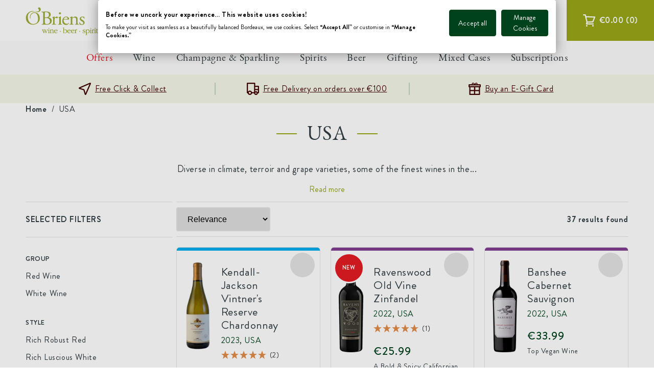

--- FILE ---
content_type: text/html; charset=utf-8
request_url: https://www.obrienswine.ie/collections/u-s-a
body_size: 76012
content:
<!doctype html>
<html class="no-js" lang="en-GB">
  <head>
    <meta charset="utf-8">
    <meta http-equiv="X-UA-Compatible" content="IE=edge">
    <meta name="viewport" content="width=device-width,initial-scale=1">
    <meta name="theme-color" content="">
    <meta name="google-site-verification" content="fr2ysgQX55-BXs_UIplqEmuHOerQEsyoRYGp1vZZS4U">
    <link rel="canonical" href="https://www.obrienswine.ie/collections/u-s-a">
    <link rel="preconnect" href="https://cdn.shopify.com" crossorigin>
    <link rel="preconnect" href="//widget.reviews.co.uk" crossorigin>
    <link rel="preconnect" href="//ajax.googleapis.com" crossorigin><link rel="icon" type="image/png" href="//www.obrienswine.ie/cdn/shop/files/android-chrome-512x512.png?crop=center&height=32&v=1738542973&width=32"><title>
      USA
 &ndash; O&#39;Briens Wine</title>

    
      <meta name="description" content="Diverse in climate, terroir and grape varieties, some of the finest wines in the world can be found in the U.S. Whilst some regions are warm and perfect for making juicy, fruity everyday drinking wines, other regions are growing Pinot Noir, Cabernet Sauvignon and Chardonnay in top quality vineyards that produce world c">
    

    

<meta property="og:site_name" content="O&#39;Briens Wine">
<meta property="og:url" content="https://www.obrienswine.ie/collections/u-s-a">
<meta property="og:title" content="USA">
<meta property="og:type" content="website">
<meta property="og:description" content="Diverse in climate, terroir and grape varieties, some of the finest wines in the world can be found in the U.S. Whilst some regions are warm and perfect for making juicy, fruity everyday drinking wines, other regions are growing Pinot Noir, Cabernet Sauvignon and Chardonnay in top quality vineyards that produce world c"><meta property="og:image" content="http://www.obrienswine.ie/cdn/shop/collections/USA_Header.jpg?v=1584976840">
  <meta property="og:image:secure_url" content="https://www.obrienswine.ie/cdn/shop/collections/USA_Header.jpg?v=1584976840">
  <meta property="og:image:width" content="1900">
  <meta property="og:image:height" content="500"><meta name="twitter:card" content="summary_large_image">
<meta name="twitter:title" content="USA">
<meta name="twitter:description" content="Diverse in climate, terroir and grape varieties, some of the finest wines in the world can be found in the U.S. Whilst some regions are warm and perfect for making juicy, fruity everyday drinking wines, other regions are growing Pinot Noir, Cabernet Sauvignon and Chardonnay in top quality vineyards that produce world c">

    

    
      <meta name='facebook-domain-verification' content='nb3kzdh1ytbmqdu2urzh35uhyshobx'>
    

    <script src="//www.obrienswine.ie/cdn/shop/t/590/assets/stmt-global.js?v=150454867299262475561765455121" defer="defer"></script>

    <script>window.performance && window.performance.mark && window.performance.mark('shopify.content_for_header.start');</script><meta name="google-site-verification" content="g5_qPoy5zoXFVCaeJE_Iur5ZqZmVy1WrXa-kQYXZXt0">
<meta name="facebook-domain-verification" content="5l8x7apg677qdi5uuvbmpq1crtgbs8">
<meta id="shopify-digital-wallet" name="shopify-digital-wallet" content="/10109812814/digital_wallets/dialog">
<meta name="shopify-checkout-api-token" content="f1223e933761a49574831bb655bc9848">
<meta id="in-context-paypal-metadata" data-shop-id="10109812814" data-venmo-supported="false" data-environment="production" data-locale="en_GB" data-paypal-v4="true" data-currency="EUR">
<link rel="alternate" type="application/atom+xml" title="Feed" href="/collections/u-s-a.atom" />
<link rel="alternate" type="application/json+oembed" href="https://www.obrienswine.ie/collections/u-s-a.oembed">
<script async="async" src="/checkouts/internal/preloads.js?locale=en-IE"></script>
<script id="apple-pay-shop-capabilities" type="application/json">{"shopId":10109812814,"countryCode":"IE","currencyCode":"EUR","merchantCapabilities":["supports3DS"],"merchantId":"gid:\/\/shopify\/Shop\/10109812814","merchantName":"O'Briens Wine","requiredBillingContactFields":["postalAddress","email","phone"],"requiredShippingContactFields":["postalAddress","email","phone"],"shippingType":"shipping","supportedNetworks":["visa","maestro","masterCard","amex"],"total":{"type":"pending","label":"O'Briens Wine","amount":"1.00"},"shopifyPaymentsEnabled":true,"supportsSubscriptions":true}</script>
<script id="shopify-features" type="application/json">{"accessToken":"f1223e933761a49574831bb655bc9848","betas":["rich-media-storefront-analytics"],"domain":"www.obrienswine.ie","predictiveSearch":true,"shopId":10109812814,"locale":"en"}</script>
<script>var Shopify = Shopify || {};
Shopify.shop = "obrienswine.myshopify.com";
Shopify.locale = "en-GB";
Shopify.currency = {"active":"EUR","rate":"1.0"};
Shopify.country = "IE";
Shopify.theme = {"name":"[GitHub] Live Theme 🚨 Do Not Unpublish [28.02.23]","id":123849769038,"schema_name":"Dawn","schema_version":"🔒6.0.2","theme_store_id":null,"role":"main"};
Shopify.theme.handle = "null";
Shopify.theme.style = {"id":null,"handle":null};
Shopify.cdnHost = "www.obrienswine.ie/cdn";
Shopify.routes = Shopify.routes || {};
Shopify.routes.root = "/";</script>
<script type="module">!function(o){(o.Shopify=o.Shopify||{}).modules=!0}(window);</script>
<script>!function(o){function n(){var o=[];function n(){o.push(Array.prototype.slice.apply(arguments))}return n.q=o,n}var t=o.Shopify=o.Shopify||{};t.loadFeatures=n(),t.autoloadFeatures=n()}(window);</script>
<script id="shop-js-analytics" type="application/json">{"pageType":"collection"}</script>
<script defer="defer" async type="module" src="//www.obrienswine.ie/cdn/shopifycloud/shop-js/modules/v2/client.init-shop-cart-sync_C5BV16lS.en.esm.js"></script>
<script defer="defer" async type="module" src="//www.obrienswine.ie/cdn/shopifycloud/shop-js/modules/v2/chunk.common_CygWptCX.esm.js"></script>
<script type="module">
  await import("//www.obrienswine.ie/cdn/shopifycloud/shop-js/modules/v2/client.init-shop-cart-sync_C5BV16lS.en.esm.js");
await import("//www.obrienswine.ie/cdn/shopifycloud/shop-js/modules/v2/chunk.common_CygWptCX.esm.js");

  window.Shopify.SignInWithShop?.initShopCartSync?.({"fedCMEnabled":true,"windoidEnabled":true});

</script>
<script>(function() {
  var isLoaded = false;
  function asyncLoad() {
    if (isLoaded) return;
    isLoaded = true;
    var urls = ["\/\/swymprod.azureedge.net\/code\/swym_fb_pixel.js?shop=obrienswine.myshopify.com","https:\/\/static.rechargecdn.com\/assets\/js\/widget.min.js?shop=obrienswine.myshopify.com","https:\/\/d26ky332zktp97.cloudfront.net\/shops\/HsSHkRutzyGN7hFZA\/colibrius-m.js?shop=obrienswine.myshopify.com","https:\/\/cdn.giftship.app\/build\/storefront\/giftship.js?shop=obrienswine.myshopify.com"];
    for (var i = 0; i < urls.length; i++) {
      var s = document.createElement('script');
      s.type = 'text/javascript';
      s.async = true;
      s.src = urls[i];
      var x = document.getElementsByTagName('script')[0];
      x.parentNode.insertBefore(s, x);
    }
  };
  if(window.attachEvent) {
    window.attachEvent('onload', asyncLoad);
  } else {
    window.addEventListener('load', asyncLoad, false);
  }
})();</script>
<script id="__st">var __st={"a":10109812814,"offset":0,"reqid":"62b37547-f65f-413a-a159-e7e5e079372d-1768743433","pageurl":"www.obrienswine.ie\/collections\/u-s-a","u":"ad6b8e92fec5","p":"collection","rtyp":"collection","rid":139489378382};</script>
<script>window.ShopifyPaypalV4VisibilityTracking = true;</script>
<script id="captcha-bootstrap">!function(){'use strict';const t='contact',e='account',n='new_comment',o=[[t,t],['blogs',n],['comments',n],[t,'customer']],c=[[e,'customer_login'],[e,'guest_login'],[e,'recover_customer_password'],[e,'create_customer']],r=t=>t.map((([t,e])=>`form[action*='/${t}']:not([data-nocaptcha='true']) input[name='form_type'][value='${e}']`)).join(','),a=t=>()=>t?[...document.querySelectorAll(t)].map((t=>t.form)):[];function s(){const t=[...o],e=r(t);return a(e)}const i='password',u='form_key',d=['recaptcha-v3-token','g-recaptcha-response','h-captcha-response',i],f=()=>{try{return window.sessionStorage}catch{return}},m='__shopify_v',_=t=>t.elements[u];function p(t,e,n=!1){try{const o=window.sessionStorage,c=JSON.parse(o.getItem(e)),{data:r}=function(t){const{data:e,action:n}=t;return t[m]||n?{data:e,action:n}:{data:t,action:n}}(c);for(const[e,n]of Object.entries(r))t.elements[e]&&(t.elements[e].value=n);n&&o.removeItem(e)}catch(o){console.error('form repopulation failed',{error:o})}}const l='form_type',E='cptcha';function T(t){t.dataset[E]=!0}const w=window,h=w.document,L='Shopify',v='ce_forms',y='captcha';let A=!1;((t,e)=>{const n=(g='f06e6c50-85a8-45c8-87d0-21a2b65856fe',I='https://cdn.shopify.com/shopifycloud/storefront-forms-hcaptcha/ce_storefront_forms_captcha_hcaptcha.v1.5.2.iife.js',D={infoText:'Protected by hCaptcha',privacyText:'Privacy',termsText:'Terms'},(t,e,n)=>{const o=w[L][v],c=o.bindForm;if(c)return c(t,g,e,D).then(n);var r;o.q.push([[t,g,e,D],n]),r=I,A||(h.body.append(Object.assign(h.createElement('script'),{id:'captcha-provider',async:!0,src:r})),A=!0)});var g,I,D;w[L]=w[L]||{},w[L][v]=w[L][v]||{},w[L][v].q=[],w[L][y]=w[L][y]||{},w[L][y].protect=function(t,e){n(t,void 0,e),T(t)},Object.freeze(w[L][y]),function(t,e,n,w,h,L){const[v,y,A,g]=function(t,e,n){const i=e?o:[],u=t?c:[],d=[...i,...u],f=r(d),m=r(i),_=r(d.filter((([t,e])=>n.includes(e))));return[a(f),a(m),a(_),s()]}(w,h,L),I=t=>{const e=t.target;return e instanceof HTMLFormElement?e:e&&e.form},D=t=>v().includes(t);t.addEventListener('submit',(t=>{const e=I(t);if(!e)return;const n=D(e)&&!e.dataset.hcaptchaBound&&!e.dataset.recaptchaBound,o=_(e),c=g().includes(e)&&(!o||!o.value);(n||c)&&t.preventDefault(),c&&!n&&(function(t){try{if(!f())return;!function(t){const e=f();if(!e)return;const n=_(t);if(!n)return;const o=n.value;o&&e.removeItem(o)}(t);const e=Array.from(Array(32),(()=>Math.random().toString(36)[2])).join('');!function(t,e){_(t)||t.append(Object.assign(document.createElement('input'),{type:'hidden',name:u})),t.elements[u].value=e}(t,e),function(t,e){const n=f();if(!n)return;const o=[...t.querySelectorAll(`input[type='${i}']`)].map((({name:t})=>t)),c=[...d,...o],r={};for(const[a,s]of new FormData(t).entries())c.includes(a)||(r[a]=s);n.setItem(e,JSON.stringify({[m]:1,action:t.action,data:r}))}(t,e)}catch(e){console.error('failed to persist form',e)}}(e),e.submit())}));const S=(t,e)=>{t&&!t.dataset[E]&&(n(t,e.some((e=>e===t))),T(t))};for(const o of['focusin','change'])t.addEventListener(o,(t=>{const e=I(t);D(e)&&S(e,y())}));const B=e.get('form_key'),M=e.get(l),P=B&&M;t.addEventListener('DOMContentLoaded',(()=>{const t=y();if(P)for(const e of t)e.elements[l].value===M&&p(e,B);[...new Set([...A(),...v().filter((t=>'true'===t.dataset.shopifyCaptcha))])].forEach((e=>S(e,t)))}))}(h,new URLSearchParams(w.location.search),n,t,e,['guest_login'])})(!0,!0)}();</script>
<script integrity="sha256-4kQ18oKyAcykRKYeNunJcIwy7WH5gtpwJnB7kiuLZ1E=" data-source-attribution="shopify.loadfeatures" defer="defer" src="//www.obrienswine.ie/cdn/shopifycloud/storefront/assets/storefront/load_feature-a0a9edcb.js" crossorigin="anonymous"></script>
<script data-source-attribution="shopify.dynamic_checkout.dynamic.init">var Shopify=Shopify||{};Shopify.PaymentButton=Shopify.PaymentButton||{isStorefrontPortableWallets:!0,init:function(){window.Shopify.PaymentButton.init=function(){};var t=document.createElement("script");t.src="https://www.obrienswine.ie/cdn/shopifycloud/portable-wallets/latest/portable-wallets.en.js",t.type="module",document.head.appendChild(t)}};
</script>
<script data-source-attribution="shopify.dynamic_checkout.buyer_consent">
  function portableWalletsHideBuyerConsent(e){var t=document.getElementById("shopify-buyer-consent"),n=document.getElementById("shopify-subscription-policy-button");t&&n&&(t.classList.add("hidden"),t.setAttribute("aria-hidden","true"),n.removeEventListener("click",e))}function portableWalletsShowBuyerConsent(e){var t=document.getElementById("shopify-buyer-consent"),n=document.getElementById("shopify-subscription-policy-button");t&&n&&(t.classList.remove("hidden"),t.removeAttribute("aria-hidden"),n.addEventListener("click",e))}window.Shopify?.PaymentButton&&(window.Shopify.PaymentButton.hideBuyerConsent=portableWalletsHideBuyerConsent,window.Shopify.PaymentButton.showBuyerConsent=portableWalletsShowBuyerConsent);
</script>
<script data-source-attribution="shopify.dynamic_checkout.cart.bootstrap">document.addEventListener("DOMContentLoaded",(function(){function t(){return document.querySelector("shopify-accelerated-checkout-cart, shopify-accelerated-checkout")}if(t())Shopify.PaymentButton.init();else{new MutationObserver((function(e,n){t()&&(Shopify.PaymentButton.init(),n.disconnect())})).observe(document.body,{childList:!0,subtree:!0})}}));
</script>
<link id="shopify-accelerated-checkout-styles" rel="stylesheet" media="screen" href="https://www.obrienswine.ie/cdn/shopifycloud/portable-wallets/latest/accelerated-checkout-backwards-compat.css" crossorigin="anonymous">
<style id="shopify-accelerated-checkout-cart">
        #shopify-buyer-consent {
  margin-top: 1em;
  display: inline-block;
  width: 100%;
}

#shopify-buyer-consent.hidden {
  display: none;
}

#shopify-subscription-policy-button {
  background: none;
  border: none;
  padding: 0;
  text-decoration: underline;
  font-size: inherit;
  cursor: pointer;
}

#shopify-subscription-policy-button::before {
  box-shadow: none;
}

      </style>

<script>window.performance && window.performance.mark && window.performance.mark('shopify.content_for_header.end');</script>

    <link
  rel="preload"
  as="font"
  href="//www.obrienswine.ie/cdn/shop/t/590/assets/stmt-brandongrotesque-regular.woff2?v=145939513769771818301677597345"
  type="font/woff2"
  crossorigin
>
<link
  rel="preload"
  as="font"
  href="//www.obrienswine.ie/cdn/shop/t/590/assets/stmt-brandongrotesque-medium.woff2?v=133526094567877009601677597346"
  type="font/woff2"
  crossorigin
>
<link
  rel="preload"
  as="font"
  href="//www.obrienswine.ie/cdn/shop/t/590/assets/stmt-brandongrotesque-bold.woff2?v=40742632356005947471677597341"
  type="font/woff2"
  crossorigin
>
<link
  rel="preload"
  as="font"
  href="//www.obrienswine.ie/cdn/shop/t/590/assets/stmt-ebgaramond-regular-webfont.woff2?v=2572277866715000821677597346"
  type="font/woff2"
  crossorigin
>
<link
  rel="preload"
  as="font"
  href="//www.obrienswine.ie/cdn/shop/t/590/assets/stmt-ebgaramond-semibold-webfont.woff2?v=174353701948711341621677597346"
  type="font/woff2"
  crossorigin
>
<link
  rel="preload"
  as="font"
  href="//www.obrienswine.ie/cdn/shop/t/590/assets/stmt-ebgaramond-bold-webfont.woff2?v=75661733500201156781677597341"
  type="font/woff2"
  crossorigin
>

<style data-shopify>
  @font-face {
    font-family: 'Brandon Grotesque';
    src: url(//www.obrienswine.ie/cdn/shop/t/590/assets/stmt-brandongrotesque-regular.woff2?v=145939513769771818301677597345) format('woff2'),
        url(//www.obrienswine.ie/cdn/shop/t/590/assets/stmt-brandongrotesque-regular.woff?v=44152343171213324071677597348) format('woff');
    font-display: swap;
    font-weight: normal;
  }

  @font-face {
    font-family: 'Brandon Grotesque';
    src: url(//www.obrienswine.ie/cdn/shop/t/590/assets/stmt-brandongrotesque-medium.woff2?v=133526094567877009601677597346) format('woff2'),
        url(//www.obrienswine.ie/cdn/shop/t/590/assets/stmt-brandongrotesque-medium.woff?v=145001588502410799971677597347) format('woff');
    font-display: swap;
    font-weight: 500;
  }

  @font-face {
    font-family: 'Brandon Grotesque';
    src: url(//www.obrienswine.ie/cdn/shop/t/590/assets/stmt-brandongrotesque-bold.woff2?v=40742632356005947471677597341) format('woff2'),
        url(//www.obrienswine.ie/cdn/shop/t/590/assets/stmt-brandongrotesque-bold.woff?v=103107431960939513391677597347) format('woff');
    font-display: swap;
    font-weight: 700;
  }

  @font-face {
    font-family: 'EB Garamond';
    src: url(//www.obrienswine.ie/cdn/shop/t/590/assets/stmt-ebgaramond-regular-webfont.woff2?v=2572277866715000821677597346) format('woff2'),
        url(//www.obrienswine.ie/cdn/shop/t/590/assets/stmt-ebgaramond-regular-webfont.woff?v=179511543581258460001677597346) format('woff');
    font-display: swap;
    font-weight: normal;
  }

  @font-face {
    font-family: 'EB Garamond';
    src: url(//www.obrienswine.ie/cdn/shop/t/590/assets/stmt-ebgaramond-semibold-webfont.woff2?v=174353701948711341621677597346) format('woff2'),
        url(//www.obrienswine.ie/cdn/shop/t/590/assets/stmt-ebgaramond-semibold-webfont.woff?v=106891683001377098641677597346) format('woff');
    font-display: swap;
    font-weight: 500;
  }

  @font-face {
    font-family: 'EB Garamond';
    src: url(//www.obrienswine.ie/cdn/shop/t/590/assets/stmt-ebgaramond-bold-webfont.woff2?v=75661733500201156781677597341) format('woff2'),
        url(//www.obrienswine.ie/cdn/shop/t/590/assets/stmt-ebgaramond-bold-webfont.woff?v=40890825586544689981677597341) format('woff');
    font-display: swap;
    font-weight: 700;
  }

  @font-face {
    font-family: 'Throw My Hands Up in the Air';
    src: url(//www.obrienswine.ie/cdn/shop/t/590/assets/stmt-throwmyhandsupintheair-webfont.woff2?v=42491644034861918981677597345) format('woff2'),
        url(//www.obrienswine.ie/cdn/shop/t/590/assets/stmt-throwmyhandsupintheair-webfont.woff?v=4965525996535698201677597342) format('woff');
    font-display: swap;
    font-weight: normal;
  }

  @font-face {
    font-family: 'Throw My Hands Up in the Air';
    src: url(//www.obrienswine.ie/cdn/shop/t/590/assets/stmt-throwmyhandsupintheairbold-webfont.woff2?v=13389023885991206981677597348) format('woff2'),
        url(//www.obrienswine.ie/cdn/shop/t/590/assets/stmt-throwmyhandsupintheairbold-webfont.woff?v=9381033730858194251677597342) format('woff');
    font-display: swap;
    font-weight: bold;
  }
</style>


    <style data-shopify>
      :root {
        --page-width-padding: 2.4rem;
        --page-header-offset: 15rem;

        --font-body-family: 'Brandon Grotesque', 'Trebuchet MS', sans-serif;
        --font-body-style: normal;
        --font-body-weight: normal;

        --font-heading-family: 'EB Garamond', sans-serif;
        --font-heading-style: normal;
        --font-heading-weight: normal;

        --font-featured-family: 'Throw My Hands Up in the Air', sans-serif;
        --font-heading-style: normal;
        --font-heading-weight: normal;

        --font-body-scale: 1;
        --font-heading-scale: 1;

        --color-button-primary: #00421C;
        --color-button-primary-accent: #FFFFFF;
        --color-button-light: #FFFFFF;
        --color-button-light-accent: #303C42;
        --color-button-dark: #303C42;
        --color-button-dark-accent: #FFFFFF;

        --color-base-text: #303C42;
        --color-text-featured: #00421C;
        --color-link: #97A617;
        --color-text-red: #E31B23;
        --color-background: #ffffff;
        --color-light-green: #F4F6E8;
        --color-medium-green: #97A617;
        --color-light-grey: #E3E3E3;
        --color-medium-grey: #9E9E9E;
        --color-dark-grey: #595959;
        --color-blue: #31566D;

        --media-padding: px;
        --media-border-opacity: 0.05;
        --media-border-width: 1px;
        --media-radius: 0px;
        --media-shadow-opacity: 0.0;
        --media-shadow-horizontal-offset: 0px;
        --media-shadow-vertical-offset: 4px;
        --media-shadow-blur-radius: 5px;
        --media-shadow-visible: 0;

        --page-width: 150rem;
        --page-width-margin: 0rem;

        --card-image-padding: 0.0rem;
        --card-corner-radius: 0.0rem;
        --card-text-alignment: left;
        --card-border-width: 0.0rem;
        --card-border-opacity: 0.1;
        --card-shadow-opacity: 0.0;
        --card-shadow-visible: 0;
        --card-shadow-horizontal-offset: 0.0rem;
        --card-shadow-vertical-offset: 0.4rem;
        --card-shadow-blur-radius: 0.5rem;

        --badge-corner-radius: 4.0rem;

        --popup-border-width: 1px;
        --popup-border-opacity: 0.1;
        --popup-corner-radius: 0px;
        --popup-shadow-opacity: 0.0;
        --popup-shadow-horizontal-offset: 0px;
        --popup-shadow-vertical-offset: 4px;
        --popup-shadow-blur-radius: 5px;

        --drawer-width: 400px;
        --app-height: 100%;
        --body-shadow: rgba(0,0,0,0);
        --drawer-border: #F4F6E8;
        --drawer-background: #FFFFFF;

        --spacing-sections-desktop: 0px;
        --spacing-sections-mobile: 0px;

        --carousel-horizontal-spacing: 2.0rem;
        --carousel-horizontal-spacing-mobile: 1.6rem;

        --grid-desktop-vertical-spacing: 20px;
        --grid-desktop-horizontal-spacing: 20px;
        --grid-mobile-vertical-spacing: 10px;
        --grid-mobile-horizontal-spacing: 10px;

        --text-boxes-border-opacity: 0.1;
        --text-boxes-border-width: 0px;
        --text-boxes-radius: 0px;
        --text-boxes-shadow-opacity: 0.0;
        --text-boxes-shadow-visible: 0;
        --text-boxes-shadow-horizontal-offset: 0px;
        --text-boxes-shadow-vertical-offset: 4px;
        --text-boxes-shadow-blur-radius: 5px;

        --buttons-radius: 4px;
        --buttons-radius-outset: 5px;
        --buttons-border-width: 1px;
        --buttons-border-opacity: 1.0;
        --buttons-shadow-opacity: 0.0;
        --buttons-shadow-visible: 0;
        --buttons-shadow-horizontal-offset: 0px;
        --buttons-shadow-vertical-offset: 4px;
        --buttons-shadow-blur-radius: 5px;
        --buttons-border-offset: 0.3px;

        --inputs-radius: 4px;
        --inputs-border-width: 1px;
        --inputs-border-opacity: 0.55;
        --inputs-shadow-opacity: 0.0;
        --inputs-shadow-horizontal-offset: 0px;
        --inputs-margin-offset: 0px;
        --inputs-shadow-vertical-offset: 4px;
        --inputs-shadow-blur-radius: 5px;
        --inputs-radius-outset: 5px;

        --variant-pills-radius: 40px;
        --variant-pills-border-width: 1px;
        --variant-pills-border-opacity: 0.55;
        --variant-pills-shadow-opacity: 0.0;
        --variant-pills-shadow-horizontal-offset: 0px;
        --variant-pills-shadow-vertical-offset: 4px;
        --variant-pills-shadow-blur-radius: 5px;

        --color-icon: var(--color-base-text);
        --duration-short: 100ms;
        --duration-default: 200ms;
        --duration-long: 500ms;
      }

      *,
      *::before,
      *::after {
        box-sizing: inherit;
      }

      html {
        box-sizing: border-box;
        font-size: calc(var(--font-body-scale) * 62.5%);
        height: 100%;
      }

      body {
        display: grid;
        grid-template-rows: auto auto 1fr auto;
        grid-template-columns: 100%;
        min-height: 100%;
        margin: 0;
        font-size: 1.5rem;
        letter-spacing: 0.06rem;
        line-height: calc(1 + 0.8 / var(--font-body-scale));
        font-family: var(--font-body-family);
        font-style: var(--font-body-style);
        font-weight: var(--font-body-weight);
      }

      @media screen and (min-width: 750px) {
        body {
          font-size: 1.6rem;
        }
      }

      @media screen and (min-width: 750px) {
        :root {
          --page-width-padding: 5rem;
        }
      }
    </style>

    <link href="//www.obrienswine.ie/cdn/shop/t/590/assets/stmt-base.css?v=137719452930203491321763568614" rel="stylesheet" type="text/css" media="all" />
    <link href="//www.obrienswine.ie/cdn/shop/t/590/assets/stmt-navigation.css?v=145895880214971184091677597342" rel="stylesheet" type="text/css" media="all" />
    <link href="//www.obrienswine.ie/cdn/shop/t/590/assets/custom.css?v=35549289819859339451718628092" rel="stylesheet" type="text/css" media="all" />

    <link rel="stylesheet" href="//www.obrienswine.ie/cdn/shop/t/590/assets/stmt-drawer.css?v=161901160503969737571677597341" media="print" onload="this.media='all'">
    <noscript><link href="//www.obrienswine.ie/cdn/shop/t/590/assets/stmt-drawer.css?v=161901160503969737571677597341" rel="stylesheet" type="text/css" media="all" /></noscript>
    <link rel="stylesheet" href="//www.obrienswine.ie/cdn/shop/t/590/assets/stmt-spinner.css?v=63539172427298621301677597347" media="print" onload="this.media='all'">
    <noscript><link href="//www.obrienswine.ie/cdn/shop/t/590/assets/stmt-spinner.css?v=63539172427298621301677597347" rel="stylesheet" type="text/css" media="all" /></noscript>
    <link rel="stylesheet" href="//www.obrienswine.ie/cdn/shop/t/590/assets/stmt-price.css?v=101942682716575809691760603939" media="print" onload="this.media='all'">
    <noscript><link href="//www.obrienswine.ie/cdn/shop/t/590/assets/stmt-price.css?v=101942682716575809691760603939" rel="stylesheet" type="text/css" media="all" /></noscript>

    <script>
      document.documentElement.className = document.documentElement.className.replace('no-js', 'js');
      if (Shopify.designMode) {
        document.documentElement.classList.add('shopify-design-mode');
      }
    </script>

    <!-- Algolia head --> 
    <script defer="defer" type="text/template" id="template_algolia_money_format">
      €{{amount}}

    </script>
    <script defer="defer" type="text/template" id="template_algolia_current_collection_id">
      {
    "currentCollectionID": 139489378382
}

    </script>
    <script defer="defer" type="text/template" id="template_algolia_autocomplete">
      <div class="
  aa-columns-container

  [[# with.articles ]] aa-with-articles [[/ with.articles ]]
  [[^ with.articles ]] aa-without-articles [[/ with.articles ]]

  [[# with.collections ]] aa-with-collections [[/ with.collections ]]
  [[^ with.collections ]] aa-without-collections [[/ with.collections ]]

  [[# with.footer ]] aa-with-footer [[/ with.footer ]]
  [[^ with.footer ]] aa-without-footer [[/ with.footer ]]

  [[# with.poweredBy ]] aa-with-powered-by [[/ with.poweredBy ]]
  [[^ with.poweredBy ]] aa-without-powered-by [[/ with.poweredBy ]]

  [[# with.products ]] aa-with-products [[/ with.products ]]
  [[^ with.products ]] aa-without-products [[/ with.products ]]

  [[# with.pages ]] aa-with-pages [[/ with.pages ]]
  [[^ with.pages ]] aa-without-pages [[/ with.pages ]]
">
  <div class="aa-dataset-products aa-right-column"></div>

  <div class="aa-left-column">
    <div class="aa-collections">
      <div class="aa-collections-header">
        Collections
      </div>
      <div class="aa-dataset-collections"></div>
    </div>

    <div class="aa-articles">
      <div class="aa-articles-header">
        Blog posts
      </div>
      <div class="aa-dataset-articles"></div>
    </div>

    <div class="aa-pages">
      <div class="aa-pages-header">
        Pages
      </div>
      <div class="aa-dataset-pages"></div>
    </div>

    <div class="aa-powered-by">
      <a
        class="aa-powered-by-logo"
        href="https://www.algolia.com/search-solutions/shopify/?utm_source=shopify&utm_medium=link&utm_campaign=autocomplete-[[ storeName ]]"
      ></a>
    </div>
  </div>
</div>

    </script>
    <script defer="defer" type="text/template" id="template_algolia_autocomplete.css">
      .algolia-autocomplete { box-sizing: border-box;

background: white; border: 1px solid #CCC; border-top: 2px solid [[ colors.main ]];

z-index: 10000 !important;

color: black;

text-align: left; left: 0!important; top: 100%!important; overflow: auto; max-height: 80vh; }

.aa-dropdown-menu .aa-highlight { color: black; font-weight: bold; }

.aa-dropdown-menu .aa-cursor { cursor: pointer; background: #f8f8f8; }

/* Resets */ .aa-dropdown-menu div, .aa-dropdown-menu p, .aa-dropdown-menu span, .aa-dropdown-menu a { box-sizing:
border-box;

margin: 0; padding: 0;

line-height: 1; font-size: initial; }

/* Links */ .aa-dropdown-menu a, .aa-dropdown-menu a:hover, .aa-dropdown-menu a:focus, .aa-dropdown-menu a:active {
font-weight: initial; font-style: initial; text-decoration: initial;

color: [[ colors.main ]]; }

.aa-dropdown-menu a:hover, .aa-dropdown-menu a:focus, .aa-dropdown-menu a:active { text-decoration: underline; }

/* Column layout */ .aa-dropdown-menu .aa-left-column { position: relative; padding: 24px 24px 0 24px; }

.aa-dropdown-menu-size-xs .aa-left-column, .aa-dropdown-menu-size-sm .aa-left-column { padding: 0 12px 32px; }

.aa-dropdown-menu .aa-with-powered-by .aa-left-column { padding-bottom: 48px; }

.aa-dropdown-menu-size-xs .aa-without-powered-by .aa-left-column, .aa-dropdown-menu-size-sm .aa-without-powered-by
.aa-left-column { padding-bottom: 0; }

.aa-dropdown-menu .aa-right-column { position: relative; padding: 24px; }

.aa-dropdown-menu-size-xs .aa-right-column, .aa-dropdown-menu-size-sm .aa-right-column { padding: 24px 12px 34px 12px; }

.aa-dropdown-menu-size-md .aa-without-footer .aa-right-column, .aa-dropdown-menu-size-lg .aa-without-footer
.aa-right-column { padding-bottom: 0; }

.aa-dropdown-menu-size-xs .aa-without-footer .aa-right-column, .aa-dropdown-menu-size-sm .aa-without-footer
.aa-right-column { padding-bottom: 0; margin-bottom: 8px; }

.aa-dropdown-menu-size-lg .aa-columns-container { direction: rtl; width: 100%; display: table; table-layout: fixed; }

.aa-dropdown-menu-size-lg .aa-left-column, .aa-dropdown-menu-size-lg .aa-right-column { display: table-cell; direction:
ltr; vertical-align: top; }

.aa-dropdown-menu-size-lg .aa-left-column { width: 30%; }

.aa-dropdown-menu-size-lg .aa-without-articles.aa-without-collections .aa-left-column { display: none; }

.aa-dropdown-menu-size-lg .aa-without-products .aa-left-column { width: 100%; }

.aa-dropdown-menu-size-lg .aa-right-column { width: 70%; border-left: 1px solid #ebebeb;

padding-bottom: 64px; }

.aa-dropdown-menu-size-lg .aa-without-articles.aa-without-collections .aa-right-column { width: 100%; border-left: none;
}

.aa-dropdown-menu-size-lg .aa-without-products .aa-right-column { display: none; }

/* Products group */ .aa-dropdown-menu .aa-dataset-products .aa-suggestions:after { content: ''; display: block; clear:
both; }

.aa-dropdown-menu .aa-without-products .aa-dataset-products { display: none; }

.aa-dropdown-menu .aa-products-empty { margin-bottom: 16px; }

.aa-dropdown-menu .aa-products-empty .aa-no-result { color: [[ colors.secondary ]]; }

.aa-dropdown-menu .aa-products-empty .aa-see-all { margin-top: 8px; }

/* Product */ .aa-dropdown-menu .aa-dataset-products .aa-suggestion { float: left;

width: 50%;

margin-bottom: 16px; margin-top: -4px; /* -$v_padding */ }

.aa-dropdown-menu-size-xs .aa-dataset-products .aa-suggestion, .aa-dropdown-menu-size-sm .aa-dataset-products
.aa-suggestion { width: 100%; }

.aa-dropdown-menu .aa-product { position: relative; min-height: 56px; /* $img_size + 2 * $v_padding */

padding: 4px 16px; /* $v_padding, $h_padding */ }

.aa-dropdown-menu .aa-product-picture { position: absolute;

width: 48px; /* $img_size */ height: 48px; /* $img_size */

top: 4px; /* $v_padding */ left: 16px; /* $h_padding */

background-position: center center; background-size: contain; background-repeat: no-repeat; display: block; }

.aa-dropdown-menu .aa-product-text { margin-left: 64px; /* $img_size + $h_padding */ }

.aa-dropdown-menu-size-xs .aa-product { padding: 4px; }

.aa-dropdown-menu-size-xs .aa-product-picture { display: none; }

.aa-dropdown-menu-size-xs .aa-product-text { margin: 0; }

.aa-dropdown-menu .aa-product-info { font-size: 0.85em; color: [[ colors.secondary ]]; }

.aa-dropdown-menu .aa-product-info .aa-highlight { font-size: 1em; }

.aa-dropdown-menu .aa-product-price { color: [[ colors.main ]]; }

.aa-dropdown-menu .aa-product-title, .aa-dropdown-menu .aa-product-info { width: 100%;

margin-top: -0.4em;

white-space: nowrap; overflow: hidden; text-overflow: ellipsis;

line-height: 1.5; }

/* Collections, Articles & Pages */ .aa-dropdown-menu .aa-without-collections .aa-collections { display: none; }

.aa-dropdown-menu .aa-without-articles .aa-articles { display: none; }

.aa-dropdown-menu .aa-without-pages .aa-pages { display: none; }

.aa-dropdown-menu .aa-collections, .aa-dropdown-menu .aa-articles, .aa-dropdown-menu .aa-pages { margin-bottom: 24px; }

.aa-dropdown-menu .aa-collections-empty .aa-no-result, .aa-dropdown-menu .aa-articles-empty .aa-no-result,
.aa-dropdown-menu .aa-pages-empty .aa-no-result { opacity: 0.7; }

.aa-dropdown-menu .aa-collections-header, .aa-dropdown-menu .aa-articles-header, .aa-dropdown-menu .aa-pages-header {
margin-bottom: 8px;

text-transform: uppercase; font-weight: bold; font-size: 0.8em;

color: [[ colors.secondary ]]; }

.aa-dropdown-menu .aa-collection, .aa-dropdown-menu .aa-article, .aa-dropdown-menu .aa-page { padding: 4px; }

/* Footer */ .aa-dropdown-menu .aa-footer { display: block; width: 100%; position: absolute; left: 0; bottom: 0;
padding: 0 40px; color: rgb(21, 142, 194);

}

.aa-dropdown-menu-size-sm .aa-footer { padding: 0 28px; margin-bottom: 24px; }

.aa-dropdown-menu-size-xs .aa-footer { padding: 0 16px; margin-bottom: 24px; }

.aa-dropdown-menu-size-lg .aa-footer { padding: 16px 48px; background-color: #f8f8f8; }

/* Powered By */

.aa-dropdown-menu .aa-without-powered-by .aa-powered-by { display: none; }

.aa-dropdown-menu .aa-powered-by { width: 100%;

position: absolute; left: 0; bottom: 16px;

text-align: center; font-size: 0.8em; color: [[ colors.secondary ]]; }

.aa-dropdown-menu .aa-powered-by-logo { display: inline-block;

width: 142px; height: 24px;

margin-bottom: -6px;

background-position: center center; background-size: contain; background-repeat: no-repeat; background-image:
url([data-uri]);
}

    </script>
    <script defer="defer" type="text/template" id="template_algolia_autocomplete_pages_empty">
      <div class="aa-pages-empty">
  <div class="aa-no-result">
    [[ translations.noPageFound ]]
  </div>
</div>

    </script>
    <script defer="defer" type="text/template" id="template_algolia_autocomplete_page">
      <div class="aa-page">
  <div class="aa-picture" style="background-image: url('[[# helpers.iconImage ]][[/ helpers.iconImage ]]')"></div>
  <div class="aa-text">
    <span class="aa-title">[[& _highlightResult.title.value ]]</span>
  </div>
</div>

    </script>
    <script defer="defer" type="text/template" id="template_algolia_autocomplete_collection">
      <div class="aa-collection">
  <div class="aa-picture" style="background-image: url('[[# helpers.iconImage ]][[/ helpers.iconImage ]]')"></div>
  <div class="aa-text">
    <span class="aa-title">[[& _highlightResult.title.value ]]</span>
  </div>
</div>

    </script>
    <script defer="defer" type="text/template" id="template_algolia_autocomplete_collections_empty">
      <div class="aa-collections-empty">
  <div class="aa-no-result">
    [[ translations.noCollectionFound ]]
  </div>
</div>

    </script>
    <script defer="defer" type="text/template" id="template_algolia_autocomplete_article">
      <div class="aa-article">
  <div class="aa-text">
    <span class="aa-title">[[& _highlightResult.title.value ]]</span>
  </div>
</div>

    </script>
    <script defer="defer" type="text/template" id="template_algolia_autocomplete_articles_empty">
      <div class="aa-articles-empty">
  <div class="aa-no-result">
    No article found
  </div>
</div>

    </script>
    <script defer="defer" type="text/template" id="template_algolia_autocomplete_product">
      <div
  data-algolia-index="[[ _index ]]"
  data-algolia-position="[[ _position ]]"
  data-algolia-queryid="[[ queryID ]]"
  data-algolia-objectid="[[ objectID ]]"
  class="aa-product"
>
  <div
    class="aa-product-picture"
    style="background-image: url('[[# helpers.thumbImage ]][[/ helpers.thumbImage ]]')"
  ></div>
  <div class="aa-product-text">
    <p class="aa-product-title">[[# helpers.fullHTMLTitle ]][[/ helpers.fullHTMLTitle ]]</p>
    <p class="aa-product-info">[[# product_type ]] [[& _highlightResult.product_type.value ]] [[/ product_type ]]</p>
    <p class="aa-product-price">[[# helpers.autocompletePrice ]][[/ helpers.autocompletePrice ]]</p>
  </div>
</div>

    </script>
    <script defer="defer" type="text/template" id="template_algolia_autocomplete_products_empty">
      <div class="aa-products-empty">
  <p class="aa-no-result">
    [[# helpers.no_result_for ]] "[[ query ]]" [[/ helpers.no_result_for]]
  </p>

  <p class="aa-see-all">
    <a href="/search?q=">
      [[ translations.allProducts ]]
    </a>
  </p>
</div>

    </script>
    <script defer="defer" type="text/template" id="template_algolia_autocomplete_footer">
      <div class="aa-footer">
    <a class="aa-footer-link" href="/search?q=[[ query ]]">
    [[ translations.allProducts ]]
    [[ translations.matching ]]
    <span class="aa-query">
      "[[ query ]]"
    </span>
    (<span class="aa-nbhits">[[# helpers.formatNumber ]][[ nbHits ]][[/ helpers.formatNumber ]]</span>)
  </a>
</div>

    </script>
    <script defer="defer" type="text/template" id="template_algolia_instant_search">
      <div class="ais-page">
  <div class="ais-facets">
    <div class="ais-clear-refinements-container"></div>
    <div class="ais-current-refined-values-container"></div>

    <div class="ais-facets__close js-close-facets">
      <svg id="close" xmlns="http://www.w3.org/2000/svg" xmlns:xlink="http://www.w3.org/1999/xlink" width="12" height="12" viewBox="0 0 12 12">
  <path id="Path_815" data-name="Path 815" d="M11.779,10.693,7.061,6l4.7-4.719A.75.75,0,0,0,10.693.221L6,4.939,1.279.244A.75.75,0,1,0,.222,1.307L4.94,6l-4.7,4.719a.75.75,0,0,0,1.064,1.058L6,7.06l4.719,4.7a.75.75,0,1,0,1.057-1.063" transform="translate(0 0)" fill="#303c42"/>
</svg>

      Close
    </div>

    [[# facets ]]
      <div class="ais-facet-[[ type ]] ais-facet-[[ escapedName ]]">
        <div class="ais-range-slider--header ais-facet--header ais-header">[[ title ]]</div>
        <div class="ais-facet-[[ escapedName ]]-container"></div>
      </div>
    [[/ facets ]]
  </div>
  <div class="ais-block">
    <div class="ais-input">
      <div class="ais-input--label">
        [[ translations.search ]]
      </div>
      <div class="ais-search-box-container"></div>
      <div class="ais-input-button">
        <div class="ais-clear-input-icon"></div>
        <a title="Search by Algolia - Click to know more" href="https://www.algolia.com/search-solutions/shopify/?utm_source=shopify&utm_medium=link&utm_campaign=instantsearch-[[ storeName ]]">
          <div class="ais-algolia-icon"></div>
        </a>
      </div>
    </div>
    <div class="ais-search-header">
      <div class="ais-stats-container"></div>
      <div class="ais-change-display">
        <span class="ais-change-display-block ais-change-display-selected"><i class="fa fa-th-large"></i></span>
        <span class="ais-change-display-list"><i class="fa fa-th-list"></i></span>
      </div>
      <div class="ais-sort">
        [[# multipleSortOrders ]]
        <span class="ais-sort-orders-container"></span>
        [[/ multipleSortOrders ]]

        [[^ multipleSortOrders ]]
        [[ translations.sortBy ]] [[ translations.relevance ]]
        [[/ multipleSortOrders ]]
      </div>
      <div class="ais-facets-button">
        Refine
      </div>
    </div>
    <div class="ais-hits-container ais-results-as-block"></div>
  </div>
  <div class="ais-pagination-container"></div>
</div>

    </script>
    <script defer="defer" type="text/template" id="template_algolia_instant_search.css">
      .ais-page { width: 100%; }

.ais-page .aa-highlight { color: black; font-weight: bold; }

.ais-page ol, .ais-page ul { list-style: none; padding-inline-start: 0; }

.ais-InfiniteHits-list { display: grid; grid-template-columns: repeat(2, minmax(0, 1fr)); flex-wrap: wrap; margin: 0; padding: 0; list-style: none; column-gap:
var(--grid-mobile-horizontal-spacing); row-gap: var(--grid-mobile-vertical-spacing); padding-top: 2rem; }

@media screen and (min-width: 990px) { .ais-InfiniteHits-list { grid-template-columns: repeat(3, minmax(0, 1fr)); column-gap: var(--grid-desktop-horizontal-spacing);
row-gap: var(--grid-desktop-vertical-spacing); } }

li.ais-InfiniteHits-item:has( .collection-tile-image ) {
    grid-column: span 2;
}

@media screen and (min-width: 1200px) {
li.ais-InfiniteHits-item:has( .collection-tile-image ) {
    grid-column: span 1;
} }

li.ais-InfiniteHits-item:has( .collection-tile-image ) div {
    display: block;
    height: 100%;
    width: 100%;
}

.collection-tile-image img {

    width: 100%;
    object-fit: cover;
    height: 100%;

}

/* Links */ .ais-page .ais-link, .ais-page a:not(.button), .ais-page a:not(.button):hover, .ais-page
a:focus:not(.button), .ais-page a:not(.button):active { font-weight: initial; font-style: initial; text-decoration:
initial; color: var(--color-base-text); cursor: pointer; }

.ais-page a:not(.button):hover, .ais-page a:focus:not(.button), .ais-page a:not(.button):active, .ais-page
.ais-link:hover { text-decoration: underline; }

.ais-page .card__heading a { font-size: 2.2rem; }

/* Columns */ .ais-page .ais-facets { width: 25%; float: left; padding-right: 8px; position: relative; }

.ais-page .ais-facets__close { display: none; }

@media screen and (max-width: 800px) { .ais-page .ais-facets { display: block!important; position: fixed; top: 0; left:
-100%; z-index: 5000; background-color: var(--drawer-background); display: flex; flex-direction: column; height: 100vh;
height: var(--app-height); width: var(--drawer-width); max-width: 100%; visibility: hidden; transition: all 0.3s
ease-in-out; overflow: auto; padding: 1.6rem; }

.ais-page .ais-facets.ais-facets__shown { visibility: visible; left: 0; }

.ais-page .ais-facets__close { display: flex; flex-direction: column; align-items: center; position: absolute; top:
3.5rem; right: 2rem; cursor: pointer; } }

.ais-page .ais-block { width: 75%; float: right; }

.ais-results-size-xs .ais-page .ais-facets, .ais-results-size-xs .ais-page .ais-block, .ais-results-size-sm .ais-page
.ais-facets, .ais-results-size-sm .ais-page .ais-block { width: 100%; }

.ais-page .ais-Pagination-list { clear: both; }

/* Refine button */ .ais-page .ais-facets-button { display: none;

margin: 16px 0; padding: 8px;

border: 1px solid #e0e0e0; text-align: center;

cursor: pointer; }

.ais-results-size-xs .ais-page .ais-facets-button, .ais-results-size-sm .ais-page .ais-facets-button { display: block; }

.ais-results-size-xs .ais-page .ais-facets, .ais-results-size-sm .ais-page .ais-facets { display: none; }

.ais-results-size-xs .ais-page .ais-facets__shown, .ais-results-size-sm .ais-page .ais-facets__shown { display: block; }

/* Facets */ .ais-page .ais-Panel--noRefinement { display: block; }

.ais-page .ais-current-refined-values--header.ais-facet--header { font-size: 1.6rem; margin-bottom: 0; }

.ais-page .ais-current-refined-values-container { border-top: solid 1px var(--color-light-grey); border-bottom: solid
1px var(--color-light-grey); margin-bottom: 3.2rem; padding: 2.2rem 0; display: flex; align-items: center; }

.ais-page .ais-current-refined-values.ais-facet { margin: 0; display: none; }

.ais-page .ais-ClearRefinements-button--disabled { display: none; }

.ais-page .ais-facet { margin-bottom: 3.2rem; }

.ais-page .ais-facet.ais-RangeSlider { margin-bottom: 6.4rem; }

.ais-page .ais-facet a, .ais-page .ais-facet a:hover, .ais-page .ais-facet a:focus, .ais-page .ais-facet a:active {
color: #666; }

.ais-page .ais-facet--header { font-size: 1.3rem; text-transform: uppercase; margin-bottom: 1.2rem; font-weight: bold;
line-height: 1.5; }

.ais-page .ais-facet--body { padding: 8px; }

.ais-page .ais-facet--item { position: relative; width: 100%; cursor: pointer; margin-bottom: 1rem; font-size: 1.6rem;
line-height: 1.5; }

.ais-page .ais-facet--label { display: inline-block; margin-top: -0.15em; margin-bottom: -0.15em;

width: 100%;

white-space: nowrap; overflow: hidden; text-overflow: ellipsis;

cursor: pointer;

line-height: 1.3; }

.ais-page .ais-facet--count { [[#distinct]] display: none; [[/distinct]]

position: absolute;

top: 6px; right: 0px;

color: [[ colors.secondary ]]; }

.ais-page .ais-RefinementList-item--selected { font-weight: bold; }

.ais-page .ais-RefinementList-item--selected, .ais-page .ais-facet--item:hover { margin-left: -8px; padding-left: 4px;
padding-right: 42px;

border-left: 4px solid [[ colors.main ]]; }

.ais-page .ais-RefinementList-item--selected .ais-facet--count, .ais-page .ais-facet--item:hover .ais-facet--count {
right: -8px; }

.ais-page .ais-CurrentRefinements { position: relative; }

.ais-page .ais-CurrentRefinements--header { padding-right: 72px; }

.ais-page .ais-clear-refinements-container { position: absolute; right: 1.2rem; top: 11rem; }

@media screen and (min-width: 800px) { .ais-page .ais-clear-refinements-container { right: 0; top: 2.7rem; } }

.ais-page .ais-ClearRefinements-button { border: 0; background: 0; text-decoration: underline; }

.ais-page .ais-CurrentRefinements-label { display: table;

width: 100%; margin: 4px 0;

border: 1px solid #e0e0e0;

cursor: pointer; }

.ais-page .ais-CurrentRefinements-label:before { content: '\2a2f'; display: table-cell; vertical-align: middle;

width: 0; padding: 4px 6px;

background: #e0e0e0; }

.ais-page .ais-CurrentRefinements-label div { display: inline; }

.ais-page .ais-CurrentRefinements-label > div { display: table-cell; vertical-align: middle;

margin-top: -0.15em; margin-bottom: -0.15em; padding: 4px 6px;

background: #f4f4f4;

width: 100%; max-width: 1px;

white-space: nowrap; overflow: hidden; text-overflow: ellipsis;

line-height: 1.3; }

.ais-page .ais-CurrentRefinements-label:hover { text-decoration: none; }

.ais-page .ais-CurrentRefinements-label:hover > div { text-decoration: line-through; }

.ais-page .ais-CurrentRefinements-label { font-weight: bold; }

.ais-RangeSlider div:empty { display:block!important; }

.ais-RangeSlider .rheostat-tooltip { display: none; background: transparent; position: absolute; font-size: 0.8em;
transform: translate(-50%, -100%); left: 50%; line-height: 1.5em; text-align: center; }

.ais-page .ais-current-refined-values--link { display: table; width: 100%; margin: 4px 0; border: 1px solid #e0e0e0;
cursor: pointer; }

.ais-page .ais-current-refined-values--link:hover { text-decoration: none; }

.ais-page .ais-current-refined-values--link:before { content: '\2a2f'; display: table-cell; vertical-align: middle;
width: 0; padding: 4px 6px; background: #e0e0e0; }

.ais-page .ais-current-refined-values--link div { display: inline; }

.ais-page .ais-current-refined-values--link > div { display: table-cell; vertical-align: middle; margin-top: -0.15em;
margin-bottom: -0.15em; padding: 4px 6px; background: #f4f4f4; width: 100%; max-width: 1px; white-space: nowrap;
overflow: hidden; text-overflow: ellipsis; line-height: 1.3; }

.ais-page .ais-current-refined-values--link:hover > div { text-decoration: line-through; }

.ais-page .ais-current-refined-values--label { font-weight: bold; }

.ais-RangeSlider .rheostat-handle:hover .rheostat-tooltip { display: block; }

.ais-RangeSlider .rheostat-handle { background: #fff; border-radius: 50%; cursor: grab; height: 20px; outline: none;
transform: translate(-50%, calc(-50% + -3px)); border: 1px solid #ccc; width: 20px; z-index: 1; }

.ais-RangeSlider .rheostat-value { padding-top: 15px; font-size: 0.8em; transform: translateX(-50%); position: absolute;
}

.ais-RangeSlider .rheostat-horizontal { cursor: pointer; margin: 16px 16px 24px; }

.ais-RangeSlider .rheostat-background { background-color: rgba(65, 66, 71, 0.08); border: 1px solid #ddd; height: 6px; }

.ais-RangeSlider .rheostat-progress { background-color: [[ colors.main ]]; cursor: pointer; height: 4px; top: 1px;
position: absolute; }

.ais-RangeSlider .rheostat-marker-horizontal { background: #ddd; width: 1px; height: 5px; pointer-events: none; }

.ais-RangeSlider .rheostat-marker-large { background: #ddd; width: 2px; height: 12px; }

/* Search box */

.ais-page .ais-input { display: none; width: 100%;

border: 2px solid [[ colors.main ]]; }

.ais-page .ais-input--label { display: table-cell; vertical-align: middle;

width: 0;

padding: 8px; padding-right: 24px;

white-space: nowrap; color: white; background: [[ colors.main ]]; }

.ais-results-size-xs .ais-page .ais-input--label { display: none; }

.ais-page .ais-search-box-container { display: table-cell; width: 100%; vertical-align: middle; }

.ais-page .ais-SearchBox-input { width: 100%; padding: 8px 16px 8px 4px;

border: none; }

.ais-page .ais-SearchBox-input::-ms-clear { display: none; width: 0; height: 0; }

.ais-page .ais-SearchBox-input, .ais-page .ais-SearchBox-input:focus { outline: 0; box-shadow: none;

height: 32px; padding: 0 8px; }

.ais-page .ais-input-button { display: table-cell; vertical-align: middle;

width: 0; padding: 4px 8px; }

.ais-page .ais-clear-input-icon, .ais-page .ais-algolia-icon { background-size: contain; background-position: center
center; background-repeat: no-repeat;

cursor: pointer; }

.ais-page .ais-clear-input-icon { display: none;

width: 16px; height: 16px;

background-image:
url('[data-uri]');
}

.ais-page .ais-algolia-icon { width: 24px; height: 24px;

background-image:
url([data-uri]);
}

/* Search header */ .ais-page .ais-search-header { padding: 1rem 0; border-top: solid 1px var(--color-light-grey);
border-bottom: solid 1px var(--color-light-grey); display: flex; align-items: center; justify-content: space-between; }

@media screen and (max-width: 799px) { .ais-page .ais-search-header { flex-wrap: wrap; }

.ais-page .ais-sort { margin-bottom: 1rem; }

.ais-page .ais-stats-container { width: 100%; } }

.ais-page .ais-search-header .ais-sort { order: 1; }

.ais-page .ais-search-header .ais-stats-container { order: 3; }

.ais-page .ais-search-header .ais-change-display { order: 4; }

.ais-page .ais-search-header .ais-facets-button { order: 2; }

.ais-page .ais-search-header * { font-size: inherit; line-height: 1.6; }

/* Stats */ .ais-page .ais-Stats { float: left; }

.ais-page .ais-stats--nb-results { font-weight: bold; }

.ais-results-size-xs .ais-page .ais-Stats { float: none; }

/* Display mode */ .ais-page .ais-change-display { float: right;

margin-left: 10px;

cursor: pointer; display:none; }

.ais-page .ais-change-display-block:hover, .ais-page .ais-change-display-list:hover, .ais-page
.ais-change-display-selected { color: [[ colors.main ]]; }

/* Sort orders */ .ais-page .ais-sort { float: right; }

.ais-results-size-xs .ais-page .ais-sort { float: none; }

.ais-page .ais-SortBy { display: inline-block; width: 100%; }

.ais-page .ais-SortBy-select { padding: 1.2rem 1.6rem; border: solid 0.2rem var(--color-light-grey); border-radius:
0.4rem; }

@media screen and (max-width: 799px) { .ais-page .ais-sort { width: 50%; }

.ais-page .ais-SortBy-select { width: calc(100% - 0.5rem); }

.ais-page .ais-facets-button { width: calc(50% - 0.5rem); margin-top: 0; margin-bottom: 1rem; border: solid 0.2rem
var(--color-light-grey); border-radius: 0.4rem; padding: 0.9rem 1.6rem; } }

/* Hits */ .ais-page .ais-Hits:after { content: ''; clear: both; display: block; }

.ais-page .ais-hit-empty { margin-top: 60px; text-align: center; }

.ais-page .ais-highlight { position: relative; z-index: 1;

font-weight: bold; }

.ais-page .ais-highlight:before { content: ''; position: absolute;

z-index: -1;

width: 100%; height: 100%;

background: [[ colors.main ]]; opacity: 0.1; }

.ais-page .ais-hit { position: relative; float: left; margin: 8px 0 16px 0; cursor: pointer; padding: 2.5rem 1.5rem
2rem; }

.ais-page .ais-hit:hover { border-color: [[ colors.main ]]; }

.ais-page .ais-hit--title { color: [[ colors.main ]]; }

.ais-page .ais-hit--subtitle { font-size: 0.9em; color: [[ colors.secondary ]]; }

.ais-page .ais-hit--subtitle * { font-size: inherit; }

.ais-page .ais-hit--price { color: [[ colors.main ]]; }

.ais-page .ais-hit--price-striked { text-decoration: line-through; color: [[ colors.secondary ]]; }

.ais-page .ais-hit--price-striked span { color: [[ colors.main ]]; }

.ais-page .ais-hit--price-discount { color: [[ colors.secondary ]]; }

.ais-page .ais-hit--cart-button { display: inline-block;

width: auto; padding: 8px 16px; margin-top: 8px;

color: [[ colors.secondary ]]; background: #e0e0e0;

font-size: 0.9em; text-transform: uppercase; }

.ais-page .ais-hit--cart-button:not(.ais-hit--cart-button__disabled):hover { background-color: [[ colors.main ]]; color:
white; text-decoration: none; }

.ais-page .ais-hit--cart-button__disabled { background: #ccc; }

.ais-page .ais-results-as-list .ais-hit { width: 100%; }

.ais-page .ais-InfiniteHits { display: flex; flex-direction: column; }

.ais-page .ais-InfiniteHits-item .ais-hit { width: 100%; margin: 0; }

/* Pagination */ .ais-page .ais-Pagination-list { text-align: center; }

.ais-page .ais-Pagination-item { display: inline-block;

width: 32px; height: 32px;

margin: 0px 5px;

border: 1px solid #e0e0e0; border-radius: 2px;

text-align: center; }

.ais-page .ais-Pagination--active { border-color: [[ colors.main ]]; }

.ais-page .ais-Pagination-item--disabled { visibility: hidden; }

.ais-page .ais-Pagination-link { display: inline-block;

width: 100%; height: 100%;

padding: 5px 0;

font-size: 0.9em; color: [[ colors.main ]]; }

.ais-InfiniteHits-loadPrevious--disabled, .ais-InfiniteHits-loadMore--disabled { display:none!important; }

.ais-InfiniteHits-loadPrevious, .ais-InfiniteHits-loadMore { display: inline-flex; justify-content: center; align-items:
center; border: 0; padding: 0 1.5rem; -webkit-appearance: none; appearance: none; background-color:
var(--color-button-primary); color: var(--color-button-primary-accent); margin: 2rem auto; font-size: 1.5rem;
text-decoration: none; line-height: calc(1 + 0.2 / var(--font-body-scale)); min-width: calc(12rem +
var(--buttons-border-width) * 2); min-height: calc(4.5rem + var(--buttons-border-width) * 2); border-radius:
var(--buttons-radius-outset); }

.ais-InfiniteHits-loadPrevious { margin-bottom: 0; }

    </script>
    <script defer="defer" type="text/template" id="template_algolia_instant_search_stats">
      [[# hasNoResults ]]
    [[# helpers.translation ]]noResultFound[[/ helpers.translation ]]
[[/ hasNoResults ]]

[[# hasOneResult ]]
  <span class="ais-stats--nb-results">
    [[# helpers.translation ]]oneResultFound[[/ helpers.translation ]]
  </span>
[[/ hasOneResult ]]

[[# hasManyResults ]]
  <span class="ais-stats--nb-results">
    [[# helpers.formatNumber ]][[ nbHits ]][[/ helpers.formatNumber ]]
    [[# helpers.translation ]]resultsFound[[/ helpers.translation ]]
  </span>
[[/ hasManyResults ]]

    </script>
    <script defer="defer" type="text/template" id="template_algolia_instant_search_facet_show_more">
      [[#isShowingMore]]
Show less
[[/isShowingMore]]
[[^isShowingMore]]
Show more
[[/isShowingMore]]

    </script>
    <script defer="defer" type="text/template" id="template_algolia_instant_search_facet_item">
      <label class="[[ cssClasses.label ]]">
  [[# type.disjunctive ]]
    <input type="checkbox" class="[[ cssClasses.checkbox ]]" [[# isRefined ]]checked[[/ isRefined ]]/>
  [[/ type.disjunctive ]]
  [[& label ]]
  <span class="[[ cssClasses.count ]]">
    [[# helpers.formatNumber ]]
      [[ count ]]
    [[/ helpers.formatNumber ]]
  </span>
</label>

    </script>
    <script defer="defer" type="text/template" id="template_algolia_instant_search_current_refined_values_item">
      [[# label ]]
  <div class="ais-current-refined-values--label">[[ label ]]</div>[[^ operator ]]:[[/ operator]]
[[/ label ]]

[[# operator ]]
  [[& displayOperator ]]
  [[# helpers.formatNumber ]][[ name ]][[/ helpers.formatNumber ]]
[[/ operator ]]
[[^ operator ]]
  [[# exclude ]]-[[/ exclude ]][[ name ]]
[[/ operator ]]

    </script>
    <script defer="defer" type="text/template" id="template_algolia_instant_search_product">
      <div
  data-algolia-index="[[ index ]]"
  data-algolia-position="[[ productPosition ]]"
  data-algolia-queryid="[[ queryID ]]"
  data-algolia-objectid="[[ objectID ]]"
  class="card-wrapper underline-links-hover"
  data-handle="[[ handle ]]"
  data-variant-id="[[ objectID ]]"
  data-distinct="[[ _distinct ]]"
>
  <div class="card card--product">
    [[# helpers.wineColour ]][[/ helpers.wineColour ]] 
    [[# helpers.wishlist ]][[/ helpers.wishlist ]] 
    
    [[#helpers.customBadge ]][[/ helpers.customBadge ]]
    
    <div class="card__inner">
      [[# helpers.primaryImage ]][[/ helpers.primaryImage ]]
      
      <img
        src="[[# helpers.mediumImage ]][[/ helpers.mediumImage ]]"
        alt="[[# helpers.fullTitle ]][[/ helpers.fullTitle ]]"
        loading="lazy"
        width="auto"
        height="200"
        class="card__product-image"
      >

      <div class="card__content">
        <div class="card__information">
          <p class="card__heading">

            <a
              data-algolia-index="[[ index ]]"
              data-algolia-position="[[ productPosition ]]"
              data-algolia-queryid="[[ queryID ]]"
              data-algolia-objectid="[[ objectID ]]"
              href="[[# helpers.instantsearchLink ]][[/ helpers.instantsearchLink ]]"
              onclick="void(0)"
              title="[[# helpers.fullTitle ]][[/ helpers.fullTitle ]]"
              class="full-unstyled-link products-productTitle"
            >
              [[# helpers.fullEscapedHTMLTitle ]][[/ helpers.fullEscapedHTMLTitle ]]
            </a>

            [[# helpers.subtitle ]][[/ helpers.subtitle ]] 

            <div class="ruk_rating_snippet" data-sku="[[ handle ]];[[ sku ]];[[ objectID ]]"></div>
            
            [[# helpers.instantsearchPrice ]][[/ helpers.instantsearchPrice ]] 
            
          </p>
        </div>
        
        
        [[# helpers.collectionTileContent ]][[/helpers.collectionTileContent ]]

        [[# helpers.winemaker ]][[/helpers.winemaker ]]
        

        [[# helpers.description ]][[/helpers.description ]]
        
      </div>
    </div>
    
    <!-- Click and Collect -->
    <div class="cac-products">
      [[# helpers.clickAndCollect ]][[/ helpers.clickAndCollect ]]
    </div>

    
    <div class="card__content">
      <!-- [[# helpers.cardBadges ]][[/ helpers.cardBadges ]]
      <div class="js-product-badges" data-product-handle="[[ handle ]]"></div> -->

      <div class="quick-add [[# helpers.hideQuickBuy ]][[/ helpers.hideQuickBuy ]]">
        <product-form>
          <form
            method="post"
            action="/cart/add"
            id="quick-add-[[ objectID ]]"
            accept-charset="UTF-8"
            class="form"
            enctype="multipart/form-data"
            novalidate="novalidate"
            data-type="add-to-cart-form"
          >
            <input type="hidden" name="id" value="[[ objectID ]]" disabled>

            [[^ isAvailable ]]
            <label class="visually-hidden" for="quick-add-[[ objectID ]]-quantity">
              Quantity
            </label>
            <quantity-input class="quantity">
              <input
                class="quantity__input js-mini-cart-quantity"
                type="number"
                name="quantity"
                value="1"
                min="1"
                id="quick-add-[[ objectID ]]-quantity"
                pattern="\d*"
              >
            </quantity-input>
            [[/ isAvailable ]]

            <button
              id="quick-add-[[ objectID ]]-submit"
              type="submit"
              name="add"
              class="quick-add__submit button button--full-width button--secondary"
              aria-haspopup="dialog"
              aria-labelledby="quick-add-[[ objectID ]]-submit"
              aria-live="polite"
              data-sold-out-message="true"
              [[#
              isAvailable
              ]]disabled[[/
              isAvailable
              ]]
            >
              <span>
                [[^ isAvailable ]]
                <span class="small-hide"><svg id="cart" xmlns="http://www.w3.org/2000/svg" width="16" height="16" viewBox="0 0 16 16">
  <path id="Path_774" data-name="Path 774" d="M8.8,27.9a1.026,1.026,0,1,1-1.027,1.026A1.027,1.027,0,0,1,8.8,27.9" transform="translate(-3.887 -13.947)" fill="#fff"/>
  <path id="Path_775" data-name="Path 775" d="M25.029,27.9A1.026,1.026,0,1,1,24,28.921,1.027,1.027,0,0,1,25.029,27.9" transform="translate(-12.001 -13.947)" fill="#fff"/>
  <path id="Path_776" data-name="Path 776" d="M12.9,10.59a.75.75,0,0,0,.662-.479L15.95,3.923A.749.749,0,0,0,15.284,2.9L4.112,2.4,3.673.575A.75.75,0,0,0,2.943,0H.75a.75.75,0,1,0,0,1.5h1.6l2.1,8.73-.548,2.208a.75.75,0,0,0,.729.929h8.671a.749.749,0,1,0,0-1.5H5.592l.228-.916Zm1.275-6.235L12.338,9.118l-6.529.333L4.477,3.917Z" fill="#fff"/>
</svg>
 </span>
                <span class="small-hide">Add to cart </span>
                <span class="medium-hide large-up-hide">Add </span>
                [[/ isAvailable ]] [[# isAvailable ]]
                Sold out
                [[/ isAvailable ]]
              </span>
              <svg aria-hidden="true" focusable="false" role="presentation" class="spinner" viewBox="0 0 66 66" xmlns="http://www.w3.org/2000/svg">
  <circle class="path" fill="none" stroke-width="6" cx="33" cy="33" r="30"></circle>
</svg>
            </button>
          </form>
        </product-form>
      </div>

      <a
        href="[[# helpers.instantsearchLink ]][[/ helpers.instantsearchLink ]]"
        class="button button--full-width button--secondary card__view-product [[# helpers.showQuickBuy ]][[/ helpers.showQuickBuy ]]"
      >Find out more</a>

      <div class="card__stock-availability">
        

        
      </div>
    </div>
  </div>
</div>

    </script>
    <script defer="defer" type="text/template" id="template_algolia_instant_search_no_result">
      <div class="ais-hit-empty">
  <div class="ais-hit-empty--title">[[ translations.noResultFound ]]</div>
  <div class="ais-hit-empty--clears">
    [[# helpers.try_clear_or_change_input ]]
      <a class="ais-hit-empty--clear-filters ais-link"> </a>
      <a class="ais-hit-empty--clear-input ais-link"> </a>
    [[/ helpers.try_clear_or_change_input ]]
  </div>
</div>

    </script>
    <link
      rel="stylesheet"
      href="//www.obrienswine.ie/cdn/shop/t/590/assets/algolia_dependency_font-awesome-4-4-0.min.css?v=36583777724753847531677597355"
      media="print"
      onload="this.media='all'"
    >

    <script src="//www.obrienswine.ie/cdn/shop/t/590/assets/algolia_config.js?v=80901681764433888761756977533" type="text/javascript"></script>
    <script
      src="https://cdn.jsdelivr.net/npm/algoliasearch@4.14.2/dist/algoliasearch-lite.umd.js"
      integrity="sha256-dImjLPUsG/6p3+i7gVKBiDM8EemJAhQ0VvkRK2pVsQY="
      crossorigin="anonymous"
      defer="defer"
    ></script>
    <script
      src="https://cdn.jsdelivr.net/npm/instantsearch.js@4.49.1/dist/instantsearch.production.min.js"
      integrity="sha256-3s8yn/IU/hV+UjoqczP+9xDS1VXIpMf3QYRUi9XoG0Y="
      crossorigin="anonymous"
      defer="defer"
    ></script>
    <script
      src="https://cdn.jsdelivr.net/npm/hogan.js@3.0.2/dist/hogan-3.0.2.min.js"
      integrity="sha256-jIAAmB65ff5CEFvV6DRfRWjHFwqq+AHeV4le8f8PYp4="
      crossorigin="anonymous"
      defer="defer"
    ></script>
    <script
      src="https://cdn.jsdelivr.net/npm/autocomplete.js@0.37.1/dist/autocomplete.min.js"
      integrity="sha256-YVWQosorZnr6fALvOW9VALYuInld27RkSPkElGBdCaU="
      crossorigin="anonymous"
      defer="defer"
    ></script>
    <script src="//www.obrienswine.ie/cdn/shop/t/590/assets/algolia_search-insights.js?v=55639611171884885871677597346" defer="defer"></script>
    <script src="//www.obrienswine.ie/cdn/shop/t/590/assets/algolia_externals.js?v=114741387915578270951677597341" defer="defer"></script>
    <script src="//www.obrienswine.ie/cdn/shop/t/590/assets/algolia_init.js?v=160081389600151291741677597355" defer="defer"></script>
    <script src="//www.obrienswine.ie/cdn/shop/t/590/assets/algolia_analytics.js?v=174431460117365715881677597355" defer="defer"></script>
    <script src="//www.obrienswine.ie/cdn/shop/t/590/assets/algolia_translations.js?v=160322338440848350091677597355" defer="defer"></script>
    <script src="//www.obrienswine.ie/cdn/shop/t/590/assets/algolia_helpers.js?v=70074616599913162161765449648" defer="defer"></script>
    <script src="//www.obrienswine.ie/cdn/shop/t/590/assets/algolia_autocomplete.js?v=27807733572089191651677597355" defer="defer"></script>
    <script src="//www.obrienswine.ie/cdn/shop/t/590/assets/algolia_facets.js?v=132632861325187197611677597355" defer="defer"></script>
    <script src="//www.obrienswine.ie/cdn/shop/t/590/assets/algolia_sort_orders.js?v=20486920065196294581677597355" defer="defer"></script>
    <script src="//www.obrienswine.ie/cdn/shop/t/590/assets/algolia_instant_search.js?v=128918418091773391551677597355" defer="defer"></script>
    <!-- /Algolia head -->

    <script src="https://widget.reviews.io/rating-snippet/dist.js" async defer></script>
    <script src="https://widget.reviews.io/carousel-inline-iframeless/dist.js?_t=2022092808" async defer></script>
    <link
      rel="stylesheet"
      href="https://widget.reviews.io/rating-snippet/dist.css"
      media="print"
      onload="this.media='all'"
    >
    <link
      rel="stylesheet"
      href="https://assets.reviews.io/css/widgets/carousel-widget.css?_t=2022092808"
      media="print"
      onload="this.media='all'"
    >

    <link
      rel="stylesheet"
      href="https://assets.reviews.io/iconfont/reviewsio-icons/style.css?_t=2022092808"
      media="print"
      onload="this.media='all'"
    >

    

    <!-- GMAP API  -->
    <script src="https://maps.googleapis.com/maps/api/js?key=AIzaSyBVLNRnS63J6MQZKVVF9QKviUjbiFx7RfU&libraries=places" async></script>
    
  <!-- BEGIN app block: shopify://apps/giftship/blocks/giftship/26bd5756-d344-471d-baf8-ba6267b82da9 -->
<!-- BEGIN app snippet: giftship_snippet -->










<script defer>
  if (typeof(GIST) == 'undefined') {
    window.GIST = GIST = {};
  }
  if (typeof(GIST.f) == 'undefined') {
    GIST.f = {};
  }

  GIST.drawer_cart = false;

  GIST.f._drawerRedirect = function() {

    var cartRedirect = localStorage.getItem("gs_drawer_cart_redirect");

    if (GIST.drawer_cart === true && cartRedirect === "true" && window.location.search.indexOf("gs_drawer_referrer") === -1) {
      var redirectUrl = "/";
      if (document.referrer && document.referrer.indexOf("/a/gs") === -1 && document.referrer.indexOf("/checkouts/") === -1) {
        redirectUrl = document.referrer;
      }
      if (redirectUrl.indexOf("?") === -1) {
        redirectUrl = redirectUrl + "?gs_drawer_open=true";
      } else if (redirectUrl.indexOf("gs_drawer_open") === -1) {
        redirectUrl = redirectUrl + "&gs_drawer_open=true";
      }
      window.location = redirectUrl;
    }
  }

  localStorage.removeItem("gs_drawer_cart_redirect");

  
</script>






<!-- END app snippet -->



<!-- END app block --><!-- BEGIN app block: shopify://apps/klaviyo-email-marketing-sms/blocks/klaviyo-onsite-embed/2632fe16-c075-4321-a88b-50b567f42507 -->












  <script async src="https://static.klaviyo.com/onsite/js/SQgWTf/klaviyo.js?company_id=SQgWTf"></script>
  <script>!function(){if(!window.klaviyo){window._klOnsite=window._klOnsite||[];try{window.klaviyo=new Proxy({},{get:function(n,i){return"push"===i?function(){var n;(n=window._klOnsite).push.apply(n,arguments)}:function(){for(var n=arguments.length,o=new Array(n),w=0;w<n;w++)o[w]=arguments[w];var t="function"==typeof o[o.length-1]?o.pop():void 0,e=new Promise((function(n){window._klOnsite.push([i].concat(o,[function(i){t&&t(i),n(i)}]))}));return e}}})}catch(n){window.klaviyo=window.klaviyo||[],window.klaviyo.push=function(){var n;(n=window._klOnsite).push.apply(n,arguments)}}}}();</script>

  




  <script>
    window.klaviyoReviewsProductDesignMode = false
  </script>







<!-- END app block --><!-- BEGIN app block: shopify://apps/cookiefirst-cookie-consent/blocks/app-embed/37d77193-8346-4ef8-8a15-e89dc81b23b7 -->
  
  
  
  
    
      <link rel="preconnect" href="//consent.cookiefirst.com">
      <link rel="preconnect" href="//edge.cookiefirst.com" />
      <link rel="dns-prefetch" href="//consent.cookiefirst.com">
      <link rel="dns-prefetch" href="//edge.cookiefirst.com" />
      <link rel="preload" href="//consent.cookiefirst.com/sh-customer-privacy.js" as="script">
      <script type="text/javascript" src="//consent.cookiefirst.com/sh-customer-privacy.js"></script>
      
        
          <script src="https://consent.cookiefirst.com/sites/obrienswine.ie-ff8a184d-f946-4e6f-bbf5-f2c99ca94cc4/consent.js"></script>
        
      
    
  


<!-- END app block --><!-- BEGIN app block: shopify://apps/littledata-the-data-layer/blocks/LittledataLayer/45a35ed8-a2b2-46c3-84fa-6f58497c5345 -->
    <script type="application/javascript">
      try {
        window.LittledataLayer = {
          ...({"betaTester":false,"productListLinksHaveImages":false,"hideBranding":false,"sendNoteAttributes":true,"ecommerce":{"impressions":[]},"version":"v11.0.1","transactionWatcherURL":"https://transactions.littledata.io","referralExclusion":"/(paypal|visa|MasterCard|clicksafe|arcot\\.com|geschuetzteinkaufen|checkout\\.shopify\\.com|checkout\\.rechargeapps\\.com|portal\\.afterpay\\.com|payfort)/","hasCustomPixel":false,"googleAnalytics4":{"disabledRecurring":false,"disabledEvents":[],"doNotTrackReplaceState":false,"productIdentifier":"SKU","uniqueIdentifierForOrders":"orderName","ordersFilteredBySourceName":[],"cookieUpdate":false,"googleSignals":false,"extraLinkerDomains":[],"usePageTypeForListName":false,"measurementId":"G-G0PNDYYDM5","sendUserDataBefore322":true,"respectUserTrackingConsent":true,"attributionBoost":true,"recurringAttributionBoost":true},"facebook":{"pixelId":"1799068677059439","disabledRecurring":false,"doNotTrackReplaceState":false,"productIdentifier":"SKU","uniqueIdentifierForOrders":"orderId","ordersFilteredBySourceName":[],"respectUserTrackingConsent":true},"klaviyo":{"enabled":true},"googleAds":{"disabledRecurring":false,"disabledEvents":[],"doNotTrackReplaceState":false,"productIdentifier":"PRODUCT_ID","uniqueIdentifierForOrders":"orderName","ordersFilteredBySourceName":[],"conversionTag":"AW-1050669972","respectUserTrackingConsent":true}}),
          country: "IE",
          language: "en-GB",
          market: {
            id: 1926365262,
            handle: "ie"
          }
        }
        
      } catch {}

      
      console.log(`%cThis store uses Littledata 🚀 to automate its Google Analytics, Facebook, Google Ads setup and make better, data-driven decisions. Learn more at https://apps.shopify.com/littledata`,'color: #088f87;',);
      
    </script>
    
        <script async type="text/javascript" src="https://cdn.shopify.com/extensions/019bb2bb-5881-79a1-b634-4a2ea7e40320/littledata-shopify-tracker-116/assets/colibrius-g.js"></script>
    
    
        <script async type="text/javascript" src="https://cdn.shopify.com/extensions/019bb2bb-5881-79a1-b634-4a2ea7e40320/littledata-shopify-tracker-116/assets/colibrius-aw.js"></script>
    
    
    
        <script async type="text/javascript" src="https://cdn.shopify.com/extensions/019bb2bb-5881-79a1-b634-4a2ea7e40320/littledata-shopify-tracker-116/assets/colibrius-f.js"></script>
    
    
    
    
        <script async type="text/javascript" src="https://cdn.shopify.com/extensions/019bb2bb-5881-79a1-b634-4a2ea7e40320/littledata-shopify-tracker-116/assets/colibrius-ld.js"></script>
    
    


<!-- END app block --><link href="https://monorail-edge.shopifysvc.com" rel="dns-prefetch">
<script>(function(){if ("sendBeacon" in navigator && "performance" in window) {try {var session_token_from_headers = performance.getEntriesByType('navigation')[0].serverTiming.find(x => x.name == '_s').description;} catch {var session_token_from_headers = undefined;}var session_cookie_matches = document.cookie.match(/_shopify_s=([^;]*)/);var session_token_from_cookie = session_cookie_matches && session_cookie_matches.length === 2 ? session_cookie_matches[1] : "";var session_token = session_token_from_headers || session_token_from_cookie || "";function handle_abandonment_event(e) {var entries = performance.getEntries().filter(function(entry) {return /monorail-edge.shopifysvc.com/.test(entry.name);});if (!window.abandonment_tracked && entries.length === 0) {window.abandonment_tracked = true;var currentMs = Date.now();var navigation_start = performance.timing.navigationStart;var payload = {shop_id: 10109812814,url: window.location.href,navigation_start,duration: currentMs - navigation_start,session_token,page_type: "collection"};window.navigator.sendBeacon("https://monorail-edge.shopifysvc.com/v1/produce", JSON.stringify({schema_id: "online_store_buyer_site_abandonment/1.1",payload: payload,metadata: {event_created_at_ms: currentMs,event_sent_at_ms: currentMs}}));}}window.addEventListener('pagehide', handle_abandonment_event);}}());</script>
<script id="web-pixels-manager-setup">(function e(e,d,r,n,o){if(void 0===o&&(o={}),!Boolean(null===(a=null===(i=window.Shopify)||void 0===i?void 0:i.analytics)||void 0===a?void 0:a.replayQueue)){var i,a;window.Shopify=window.Shopify||{};var t=window.Shopify;t.analytics=t.analytics||{};var s=t.analytics;s.replayQueue=[],s.publish=function(e,d,r){return s.replayQueue.push([e,d,r]),!0};try{self.performance.mark("wpm:start")}catch(e){}var l=function(){var e={modern:/Edge?\/(1{2}[4-9]|1[2-9]\d|[2-9]\d{2}|\d{4,})\.\d+(\.\d+|)|Firefox\/(1{2}[4-9]|1[2-9]\d|[2-9]\d{2}|\d{4,})\.\d+(\.\d+|)|Chrom(ium|e)\/(9{2}|\d{3,})\.\d+(\.\d+|)|(Maci|X1{2}).+ Version\/(15\.\d+|(1[6-9]|[2-9]\d|\d{3,})\.\d+)([,.]\d+|)( \(\w+\)|)( Mobile\/\w+|) Safari\/|Chrome.+OPR\/(9{2}|\d{3,})\.\d+\.\d+|(CPU[ +]OS|iPhone[ +]OS|CPU[ +]iPhone|CPU IPhone OS|CPU iPad OS)[ +]+(15[._]\d+|(1[6-9]|[2-9]\d|\d{3,})[._]\d+)([._]\d+|)|Android:?[ /-](13[3-9]|1[4-9]\d|[2-9]\d{2}|\d{4,})(\.\d+|)(\.\d+|)|Android.+Firefox\/(13[5-9]|1[4-9]\d|[2-9]\d{2}|\d{4,})\.\d+(\.\d+|)|Android.+Chrom(ium|e)\/(13[3-9]|1[4-9]\d|[2-9]\d{2}|\d{4,})\.\d+(\.\d+|)|SamsungBrowser\/([2-9]\d|\d{3,})\.\d+/,legacy:/Edge?\/(1[6-9]|[2-9]\d|\d{3,})\.\d+(\.\d+|)|Firefox\/(5[4-9]|[6-9]\d|\d{3,})\.\d+(\.\d+|)|Chrom(ium|e)\/(5[1-9]|[6-9]\d|\d{3,})\.\d+(\.\d+|)([\d.]+$|.*Safari\/(?![\d.]+ Edge\/[\d.]+$))|(Maci|X1{2}).+ Version\/(10\.\d+|(1[1-9]|[2-9]\d|\d{3,})\.\d+)([,.]\d+|)( \(\w+\)|)( Mobile\/\w+|) Safari\/|Chrome.+OPR\/(3[89]|[4-9]\d|\d{3,})\.\d+\.\d+|(CPU[ +]OS|iPhone[ +]OS|CPU[ +]iPhone|CPU IPhone OS|CPU iPad OS)[ +]+(10[._]\d+|(1[1-9]|[2-9]\d|\d{3,})[._]\d+)([._]\d+|)|Android:?[ /-](13[3-9]|1[4-9]\d|[2-9]\d{2}|\d{4,})(\.\d+|)(\.\d+|)|Mobile Safari.+OPR\/([89]\d|\d{3,})\.\d+\.\d+|Android.+Firefox\/(13[5-9]|1[4-9]\d|[2-9]\d{2}|\d{4,})\.\d+(\.\d+|)|Android.+Chrom(ium|e)\/(13[3-9]|1[4-9]\d|[2-9]\d{2}|\d{4,})\.\d+(\.\d+|)|Android.+(UC? ?Browser|UCWEB|U3)[ /]?(15\.([5-9]|\d{2,})|(1[6-9]|[2-9]\d|\d{3,})\.\d+)\.\d+|SamsungBrowser\/(5\.\d+|([6-9]|\d{2,})\.\d+)|Android.+MQ{2}Browser\/(14(\.(9|\d{2,})|)|(1[5-9]|[2-9]\d|\d{3,})(\.\d+|))(\.\d+|)|K[Aa][Ii]OS\/(3\.\d+|([4-9]|\d{2,})\.\d+)(\.\d+|)/},d=e.modern,r=e.legacy,n=navigator.userAgent;return n.match(d)?"modern":n.match(r)?"legacy":"unknown"}(),u="modern"===l?"modern":"legacy",c=(null!=n?n:{modern:"",legacy:""})[u],f=function(e){return[e.baseUrl,"/wpm","/b",e.hashVersion,"modern"===e.buildTarget?"m":"l",".js"].join("")}({baseUrl:d,hashVersion:r,buildTarget:u}),m=function(e){var d=e.version,r=e.bundleTarget,n=e.surface,o=e.pageUrl,i=e.monorailEndpoint;return{emit:function(e){var a=e.status,t=e.errorMsg,s=(new Date).getTime(),l=JSON.stringify({metadata:{event_sent_at_ms:s},events:[{schema_id:"web_pixels_manager_load/3.1",payload:{version:d,bundle_target:r,page_url:o,status:a,surface:n,error_msg:t},metadata:{event_created_at_ms:s}}]});if(!i)return console&&console.warn&&console.warn("[Web Pixels Manager] No Monorail endpoint provided, skipping logging."),!1;try{return self.navigator.sendBeacon.bind(self.navigator)(i,l)}catch(e){}var u=new XMLHttpRequest;try{return u.open("POST",i,!0),u.setRequestHeader("Content-Type","text/plain"),u.send(l),!0}catch(e){return console&&console.warn&&console.warn("[Web Pixels Manager] Got an unhandled error while logging to Monorail."),!1}}}}({version:r,bundleTarget:l,surface:e.surface,pageUrl:self.location.href,monorailEndpoint:e.monorailEndpoint});try{o.browserTarget=l,function(e){var d=e.src,r=e.async,n=void 0===r||r,o=e.onload,i=e.onerror,a=e.sri,t=e.scriptDataAttributes,s=void 0===t?{}:t,l=document.createElement("script"),u=document.querySelector("head"),c=document.querySelector("body");if(l.async=n,l.src=d,a&&(l.integrity=a,l.crossOrigin="anonymous"),s)for(var f in s)if(Object.prototype.hasOwnProperty.call(s,f))try{l.dataset[f]=s[f]}catch(e){}if(o&&l.addEventListener("load",o),i&&l.addEventListener("error",i),u)u.appendChild(l);else{if(!c)throw new Error("Did not find a head or body element to append the script");c.appendChild(l)}}({src:f,async:!0,onload:function(){if(!function(){var e,d;return Boolean(null===(d=null===(e=window.Shopify)||void 0===e?void 0:e.analytics)||void 0===d?void 0:d.initialized)}()){var d=window.webPixelsManager.init(e)||void 0;if(d){var r=window.Shopify.analytics;r.replayQueue.forEach((function(e){var r=e[0],n=e[1],o=e[2];d.publishCustomEvent(r,n,o)})),r.replayQueue=[],r.publish=d.publishCustomEvent,r.visitor=d.visitor,r.initialized=!0}}},onerror:function(){return m.emit({status:"failed",errorMsg:"".concat(f," has failed to load")})},sri:function(e){var d=/^sha384-[A-Za-z0-9+/=]+$/;return"string"==typeof e&&d.test(e)}(c)?c:"",scriptDataAttributes:o}),m.emit({status:"loading"})}catch(e){m.emit({status:"failed",errorMsg:(null==e?void 0:e.message)||"Unknown error"})}}})({shopId: 10109812814,storefrontBaseUrl: "https://www.obrienswine.ie",extensionsBaseUrl: "https://extensions.shopifycdn.com/cdn/shopifycloud/web-pixels-manager",monorailEndpoint: "https://monorail-edge.shopifysvc.com/unstable/produce_batch",surface: "storefront-renderer",enabledBetaFlags: ["2dca8a86"],webPixelsConfigList: [{"id":"2552496462","configuration":"{\"accountID\":\"SQgWTf\",\"webPixelConfig\":\"eyJlbmFibGVBZGRlZFRvQ2FydEV2ZW50cyI6IHRydWV9\"}","eventPayloadVersion":"v1","runtimeContext":"STRICT","scriptVersion":"524f6c1ee37bacdca7657a665bdca589","type":"APP","apiClientId":123074,"privacyPurposes":["ANALYTICS","MARKETING"],"dataSharingAdjustments":{"protectedCustomerApprovalScopes":["read_customer_address","read_customer_email","read_customer_name","read_customer_personal_data","read_customer_phone"]}},{"id":"2357264718","configuration":"{\"swymApiEndpoint\":\"https:\/\/swymstore-v3pro-01.swymrelay.com\",\"swymTier\":\"v3pro-01\"}","eventPayloadVersion":"v1","runtimeContext":"STRICT","scriptVersion":"5b6f6917e306bc7f24523662663331c0","type":"APP","apiClientId":1350849,"privacyPurposes":["ANALYTICS","MARKETING","PREFERENCES"],"dataSharingAdjustments":{"protectedCustomerApprovalScopes":["read_customer_email","read_customer_name","read_customer_personal_data","read_customer_phone"]}},{"id":"949518670","configuration":"{\"config\":\"{\\\"pixel_id\\\":\\\"GT-WVGD8VN\\\",\\\"target_country\\\":\\\"IE\\\",\\\"gtag_events\\\":[{\\\"type\\\":\\\"purchase\\\",\\\"action_label\\\":\\\"MC-TTJ1V1TEF4\\\"},{\\\"type\\\":\\\"page_view\\\",\\\"action_label\\\":\\\"MC-TTJ1V1TEF4\\\"},{\\\"type\\\":\\\"view_item\\\",\\\"action_label\\\":\\\"MC-TTJ1V1TEF4\\\"}],\\\"enable_monitoring_mode\\\":false}\"}","eventPayloadVersion":"v1","runtimeContext":"OPEN","scriptVersion":"b2a88bafab3e21179ed38636efcd8a93","type":"APP","apiClientId":1780363,"privacyPurposes":[],"dataSharingAdjustments":{"protectedCustomerApprovalScopes":["read_customer_address","read_customer_email","read_customer_name","read_customer_personal_data","read_customer_phone"]}},{"id":"749240654","configuration":"{\"shopId\":\"HsSHkRutzyGN7hFZA\",\"env\":\"production\"}","eventPayloadVersion":"v1","runtimeContext":"STRICT","scriptVersion":"3b8433d694d974fcc2dc637689486813","type":"APP","apiClientId":1464241,"privacyPurposes":["ANALYTICS"],"dataSharingAdjustments":{"protectedCustomerApprovalScopes":["read_customer_address","read_customer_email","read_customer_name","read_customer_personal_data","read_customer_phone"]}},{"id":"389546318","configuration":"{\"pixel_id\":\"1799068677059439\",\"pixel_type\":\"facebook_pixel\",\"metaapp_system_user_token\":\"-\"}","eventPayloadVersion":"v1","runtimeContext":"OPEN","scriptVersion":"ca16bc87fe92b6042fbaa3acc2fbdaa6","type":"APP","apiClientId":2329312,"privacyPurposes":["ANALYTICS","MARKETING","SALE_OF_DATA"],"dataSharingAdjustments":{"protectedCustomerApprovalScopes":["read_customer_address","read_customer_email","read_customer_name","read_customer_personal_data","read_customer_phone"]}},{"id":"87753038","eventPayloadVersion":"1","runtimeContext":"LAX","scriptVersion":"1","type":"CUSTOM","privacyPurposes":[],"name":"Google Tag Manager"},{"id":"87785806","eventPayloadVersion":"1","runtimeContext":"LAX","scriptVersion":"1","type":"CUSTOM","privacyPurposes":[],"name":"Hot Jar Tracking Code"},{"id":"96698702","eventPayloadVersion":"1","runtimeContext":"LAX","scriptVersion":"1","type":"CUSTOM","privacyPurposes":["ANALYTICS","MARKETING","SALE_OF_DATA"],"name":"Google Ads Conversion Tracking"},{"id":"shopify-app-pixel","configuration":"{}","eventPayloadVersion":"v1","runtimeContext":"STRICT","scriptVersion":"0450","apiClientId":"shopify-pixel","type":"APP","privacyPurposes":["ANALYTICS","MARKETING"]},{"id":"shopify-custom-pixel","eventPayloadVersion":"v1","runtimeContext":"LAX","scriptVersion":"0450","apiClientId":"shopify-pixel","type":"CUSTOM","privacyPurposes":["ANALYTICS","MARKETING"]}],isMerchantRequest: false,initData: {"shop":{"name":"O'Briens Wine","paymentSettings":{"currencyCode":"EUR"},"myshopifyDomain":"obrienswine.myshopify.com","countryCode":"IE","storefrontUrl":"https:\/\/www.obrienswine.ie"},"customer":null,"cart":null,"checkout":null,"productVariants":[],"purchasingCompany":null},},"https://www.obrienswine.ie/cdn","fcfee988w5aeb613cpc8e4bc33m6693e112",{"modern":"","legacy":""},{"shopId":"10109812814","storefrontBaseUrl":"https:\/\/www.obrienswine.ie","extensionBaseUrl":"https:\/\/extensions.shopifycdn.com\/cdn\/shopifycloud\/web-pixels-manager","surface":"storefront-renderer","enabledBetaFlags":"[\"2dca8a86\"]","isMerchantRequest":"false","hashVersion":"fcfee988w5aeb613cpc8e4bc33m6693e112","publish":"custom","events":"[[\"page_viewed\",{}],[\"collection_viewed\",{\"collection\":{\"id\":\"139489378382\",\"title\":\"USA\",\"productVariants\":[{\"price\":{\"amount\":15.95,\"currencyCode\":\"EUR\"},\"product\":{\"title\":\"Beringer Classic Zinfandel\",\"vendor\":\"Findlater Wine and Spirit Group\",\"id\":\"4572883222606\",\"untranslatedTitle\":\"Beringer Classic Zinfandel\",\"url\":\"\/products\/beringer-classic-zinfandel\",\"type\":\"WINE\"},\"id\":\"31834356908110\",\"image\":{\"src\":\"\/\/www.obrienswine.ie\/cdn\/shop\/files\/wine-beringer-classic-zinfandel-51229456073038.png?v=1766365398\"},\"sku\":\"14WUSA001\",\"title\":\"Default Title\",\"untranslatedTitle\":\"Default Title\"},{\"price\":{\"amount\":17.95,\"currencyCode\":\"EUR\"},\"product\":{\"title\":\"Motto Red Blend\",\"vendor\":\"St Michelle Wine estates\",\"id\":\"6764891897934\",\"untranslatedTitle\":\"Motto Red Blend\",\"url\":\"\/products\/motto-red-blend\",\"type\":\"WINE\"},\"id\":\"39877162532942\",\"image\":{\"src\":\"\/\/www.obrienswine.ie\/cdn\/shop\/files\/wine-motto-red-blend-51229647700302.png?v=1766366319\"},\"sku\":\"17WUSA020\",\"title\":\"Default Title\",\"untranslatedTitle\":\"Default Title\"},{\"price\":{\"amount\":18.95,\"currencyCode\":\"EUR\"},\"product\":{\"title\":\"Château Ste Michelle Riesling\",\"vendor\":\"St Michelle Wine estates\",\"id\":\"4573141893198\",\"untranslatedTitle\":\"Château Ste Michelle Riesling\",\"url\":\"\/products\/chateau-ste-michelle-riesling\",\"type\":\"WINE\"},\"id\":\"31834711621710\",\"image\":{\"src\":\"\/\/www.obrienswine.ie\/cdn\/shop\/files\/wine-chateau-ste-michelle-riesling-51229645865294.png?v=1766366314\"},\"sku\":\"17WUSA018\",\"title\":\"Default Title\",\"untranslatedTitle\":\"Default Title\"},{\"price\":{\"amount\":19.95,\"currencyCode\":\"EUR\"},\"product\":{\"title\":\"Gnarly Head Zinfandel\",\"vendor\":\"O'Briens Wine\",\"id\":\"4572883320910\",\"untranslatedTitle\":\"Gnarly Head Zinfandel\",\"url\":\"\/products\/gnarly-head-zinfandel\",\"type\":\"WINE\"},\"id\":\"31834357006414\",\"image\":{\"src\":\"\/\/www.obrienswine.ie\/cdn\/shop\/products\/wine-gnarly-head-zinfandel-14814652039246.png?v=1596050656\"},\"sku\":\"14WUSA002\",\"title\":\"Default Title\",\"untranslatedTitle\":\"Default Title\"},{\"price\":{\"amount\":19.95,\"currencyCode\":\"EUR\"},\"product\":{\"title\":\"Gnarly Head Zinfandel\",\"vendor\":\"O'Briens Wine\",\"id\":\"4572888465486\",\"untranslatedTitle\":\"Gnarly Head Zinfandel\",\"url\":\"\/products\/gnarly-head-zinfandel-1\",\"type\":\"WINE\"},\"id\":\"31834365526094\",\"image\":{\"src\":\"\/\/www.obrienswine.ie\/cdn\/shop\/products\/wine-gnarly-head-zinfandel-14814653481038.png?v=1596050657\"},\"sku\":\"14WUSA002\",\"title\":\"Default Title\",\"untranslatedTitle\":\"Default Title\"},{\"price\":{\"amount\":20.95,\"currencyCode\":\"EUR\"},\"product\":{\"title\":\"Château Ste Michelle Syrah\",\"vendor\":\"St Michelle Wine estates\",\"id\":\"4573142089806\",\"untranslatedTitle\":\"Château Ste Michelle Syrah\",\"url\":\"\/products\/chateau-ste-michelle-syrah\",\"type\":\"WINE\"},\"id\":\"31834711785550\",\"image\":{\"src\":\"\/\/www.obrienswine.ie\/cdn\/shop\/files\/wine-chateau-ste-michelle-syrah-51229646389582.png?v=1766366316\"},\"sku\":\"17WUSA019\",\"title\":\"Default Title\",\"untranslatedTitle\":\"Default Title\"},{\"price\":{\"amount\":22.99,\"currencyCode\":\"EUR\"},\"product\":{\"title\":\"Murphy Goode Chardonnay\",\"vendor\":\"Jackson Family Wines, Inc.\",\"id\":\"4573138747470\",\"untranslatedTitle\":\"Murphy Goode Chardonnay\",\"url\":\"\/products\/murphy-goode-chardonnay\",\"type\":\"WINE\"},\"id\":\"31834698317902\",\"image\":{\"src\":\"\/\/www.obrienswine.ie\/cdn\/shop\/files\/wine-murphy-goode-chardonnay-51229641900366.png?v=1766366288\"},\"sku\":\"17WUSA005\",\"title\":\"Default Title\",\"untranslatedTitle\":\"Default Title\"},{\"price\":{\"amount\":23.99,\"currencyCode\":\"EUR\"},\"product\":{\"title\":\"Murphy Goode Cabernet Sauvignon\",\"vendor\":\"Jackson Family Wines, Inc.\",\"id\":\"4573138452558\",\"untranslatedTitle\":\"Murphy Goode Cabernet Sauvignon\",\"url\":\"\/products\/murphy-goode-cabernet-sauvignon\",\"type\":\"WINE\"},\"id\":\"31834698022990\",\"image\":{\"src\":\"\/\/www.obrienswine.ie\/cdn\/shop\/files\/wine-murphy-goode-cabernet-sauvignon-51229641048398.png?v=1766366286\"},\"sku\":\"17WUSA004\",\"title\":\"Default Title\",\"untranslatedTitle\":\"Default Title\"},{\"price\":{\"amount\":24.95,\"currencyCode\":\"EUR\"},\"product\":{\"title\":\"Cambria Tepusquet Syrah\",\"vendor\":\"Jackson Family Wines, Inc.\",\"id\":\"6764841893966\",\"untranslatedTitle\":\"Cambria Tepusquet Syrah\",\"url\":\"\/products\/cambria-tepusquet-syrah\",\"type\":\"WINE\"},\"id\":\"39876994105422\",\"image\":{\"src\":\"\/\/www.obrienswine.ie\/cdn\/shop\/files\/wine-cambria-tepusquet-syrah-51229424353614.png?v=1766365248\"},\"sku\":\"13WUSA012\",\"title\":\"Default Title\",\"untranslatedTitle\":\"Default Title\"},{\"price\":{\"amount\":25.95,\"currencyCode\":\"EUR\"},\"product\":{\"title\":\"Buena Vista California Pinot Noir\",\"vendor\":\"Boisset - La Famille des Grands Vins\",\"id\":\"10744017977678\",\"untranslatedTitle\":\"Buena Vista California Pinot Noir\",\"url\":\"\/products\/buena-vista-california-pinot-noir\",\"type\":\"WINE\"},\"id\":\"54699889819982\",\"image\":{\"src\":\"\/\/www.obrienswine.ie\/cdn\/shop\/files\/40823.png?v=1766370720\"},\"sku\":\"40823\",\"title\":\"Default Title\",\"untranslatedTitle\":\"Default Title\"},{\"price\":{\"amount\":25.95,\"currencyCode\":\"EUR\"},\"product\":{\"title\":\"Buena Vista California Chardonnay\",\"vendor\":\"Boisset - La Famille des Grands Vins\",\"id\":\"10744018010446\",\"untranslatedTitle\":\"Buena Vista California Chardonnay\",\"url\":\"\/products\/buena-vista-california-chardonnay\",\"type\":\"WINE\"},\"id\":\"54699889852750\",\"image\":{\"src\":\"\/\/www.obrienswine.ie\/cdn\/shop\/files\/40824.png?v=1767314513\"},\"sku\":\"40824\",\"title\":\"Default Title\",\"untranslatedTitle\":\"Default Title\"},{\"price\":{\"amount\":25.95,\"currencyCode\":\"EUR\"},\"product\":{\"title\":\"Buena Vista California Cabernet Sauvignon\",\"vendor\":\"Boisset - La Famille des Grands Vins\",\"id\":\"10744018043214\",\"untranslatedTitle\":\"Buena Vista California Cabernet Sauvignon\",\"url\":\"\/products\/buena-vista-california-cabernet-sauvignon\",\"type\":\"WINE\"},\"id\":\"54699889885518\",\"image\":{\"src\":\"\/\/www.obrienswine.ie\/cdn\/shop\/files\/40832.png?v=1767314515\"},\"sku\":\"40832\",\"title\":\"Default Title\",\"untranslatedTitle\":\"Default Title\"},{\"price\":{\"amount\":25.99,\"currencyCode\":\"EUR\"},\"product\":{\"title\":\"Ravenswood Old Vine Zinfandel\",\"vendor\":\"Talbott Vineyards - E and J Gallo Europe\",\"id\":\"10399706808654\",\"untranslatedTitle\":\"Ravenswood Old Vine Zinfandel\",\"url\":\"\/products\/ravenswood-old-vine-zinfandel\",\"type\":\"WINE\"},\"id\":\"52695245750606\",\"image\":{\"src\":\"\/\/www.obrienswine.ie\/cdn\/shop\/files\/40698.png?v=1766370545\"},\"sku\":\"40698\",\"title\":\"Default Title\",\"untranslatedTitle\":\"Default Title\"},{\"price\":{\"amount\":27.95,\"currencyCode\":\"EUR\"},\"product\":{\"title\":\"Talbott Kali Hart Chardonnay\",\"vendor\":\"Talbott Vineyards - E and J Gallo Europe\",\"id\":\"4573402169422\",\"untranslatedTitle\":\"Talbott Kali Hart Chardonnay\",\"url\":\"\/products\/talbott-kali-hart-chardonnay\",\"type\":\"WINE\"},\"id\":\"31835028127822\",\"image\":{\"src\":\"\/\/www.obrienswine.ie\/cdn\/shop\/files\/wine-talbott-kali-hart-chardonnay-51229894836558.png?v=1766367643\"},\"sku\":\"30385\",\"title\":\"Default Title\",\"untranslatedTitle\":\"Default Title\"},{\"price\":{\"amount\":28.99,\"currencyCode\":\"EUR\"},\"product\":{\"title\":\"Raymond Field Blend\",\"vendor\":\"Boisset - La Famille des Grands Vins\",\"id\":\"4573142515790\",\"untranslatedTitle\":\"Raymond Field Blend\",\"url\":\"\/products\/raymond-field-blend\",\"type\":\"WINE\"},\"id\":\"31834712604750\",\"image\":{\"src\":\"\/\/www.obrienswine.ie\/cdn\/shop\/files\/wine-raymond-field-blend-51229647995214.png?v=1766366320\"},\"sku\":\"17WUSA021\",\"title\":\"Default Title\",\"untranslatedTitle\":\"Default Title\"},{\"price\":{\"amount\":29.99,\"currencyCode\":\"EUR\"},\"product\":{\"title\":\"Kendall-Jackson Zinfandel\",\"vendor\":\"Jackson Family Wines, Inc.\",\"id\":\"4572784066638\",\"untranslatedTitle\":\"Kendall-Jackson Zinfandel\",\"url\":\"\/products\/kendall-jackson-zinfandel\",\"type\":\"WINE\"},\"id\":\"31834223804494\",\"image\":{\"src\":\"\/\/www.obrienswine.ie\/cdn\/shop\/files\/wine-kendall-jackson-zinfandel-51229416948046.png?v=1766365224\"},\"sku\":\"13WUSA001A\",\"title\":\"Default Title\",\"untranslatedTitle\":\"Default Title\"},{\"price\":{\"amount\":30.99,\"currencyCode\":\"EUR\"},\"product\":{\"title\":\"Kendall-Jackson Vintner's Reserve Chardonnay\",\"vendor\":\"Jackson Family Wines, Inc.\",\"id\":\"4572784132174\",\"untranslatedTitle\":\"Kendall-Jackson Vintner's Reserve Chardonnay\",\"url\":\"\/products\/kendall-jackson-chardonnay\",\"type\":\"WINE\"},\"id\":\"31834223870030\",\"image\":{\"src\":\"\/\/www.obrienswine.ie\/cdn\/shop\/files\/wine-kendall-jackson-vintner-s-reserve-chardonnay-51229418586446.png?v=1766365230\"},\"sku\":\"13WUSA004\",\"title\":\"Default Title\",\"untranslatedTitle\":\"Default Title\"},{\"price\":{\"amount\":31.95,\"currencyCode\":\"EUR\"},\"product\":{\"title\":\"Freemark Abbey Napa Valley Viognier\",\"vendor\":\"Jackson Family Wines, Inc.\",\"id\":\"4865509326926\",\"untranslatedTitle\":\"Freemark Abbey Napa Valley Viognier\",\"url\":\"\/products\/freemark-abbey-napa-valley-viognier\",\"type\":\"WINE\"},\"id\":\"32704544669774\",\"image\":{\"src\":\"\/\/www.obrienswine.ie\/cdn\/shop\/files\/wine-freemark-abbey-napa-valley-viognier-51229423698254.png?v=1766365245\"},\"sku\":\"13WUSA011\",\"title\":\"Default Title\",\"untranslatedTitle\":\"Default Title\"},{\"price\":{\"amount\":31.95,\"currencyCode\":\"EUR\"},\"product\":{\"title\":\"Banshee Mordecai\",\"vendor\":\"Foley Family Wines USA\",\"id\":\"4745370697806\",\"untranslatedTitle\":\"Banshee Mordecai\",\"url\":\"\/products\/banshee-red-mordecai\",\"type\":\"WINE\"},\"id\":\"32342647734350\",\"image\":{\"src\":\"\/\/www.obrienswine.ie\/cdn\/shop\/files\/wine-banshee-mordecai-51229973184846.png?v=1766368097\"},\"sku\":\"31089\",\"title\":\"Default Title\",\"untranslatedTitle\":\"Default Title\"},{\"price\":{\"amount\":31.99,\"currencyCode\":\"EUR\"},\"product\":{\"title\":\"Teac Mor Chardonnay\",\"vendor\":\"Teac Mor Ltd\",\"id\":\"4573139894350\",\"untranslatedTitle\":\"Teac Mor Chardonnay\",\"url\":\"\/products\/teac-mor-chardonnay\",\"type\":\"WINE\"},\"id\":\"31834699726926\",\"image\":{\"src\":\"\/\/www.obrienswine.ie\/cdn\/shop\/files\/wine-teac-mor-chardonnay-51229642752334.png?v=1768351349\"},\"sku\":\"17WUSA010\",\"title\":\"Default Title\",\"untranslatedTitle\":\"Default Title\"},{\"price\":{\"amount\":32.95,\"currencyCode\":\"EUR\"},\"product\":{\"title\":\"Raymond Family Classic Cabernet Sauvignon\",\"vendor\":\"Boisset - La Famille des Grands Vins\",\"id\":\"4573142810702\",\"untranslatedTitle\":\"Raymond Family Classic Cabernet Sauvignon\",\"url\":\"\/products\/raymond-family-classic-cabernet\",\"type\":\"WINE\"},\"id\":\"31834713096270\",\"image\":{\"src\":\"\/\/www.obrienswine.ie\/cdn\/shop\/files\/wine-raymond-family-classic-cabernet-sauvignon-51229648814414.png?v=1766366323\"},\"sku\":\"17WUSA022\",\"title\":\"Default Title\",\"untranslatedTitle\":\"Default Title\"},{\"price\":{\"amount\":33.99,\"currencyCode\":\"EUR\"},\"product\":{\"title\":\"Banshee Cabernet Sauvignon\",\"vendor\":\"Foley Family Wines USA\",\"id\":\"4741276041294\",\"untranslatedTitle\":\"Banshee Cabernet Sauvignon\",\"url\":\"\/products\/banshee-cabernet-sauvignon-paso-robles\",\"type\":\"WINE\"},\"id\":\"32331912740942\",\"image\":{\"src\":\"\/\/www.obrienswine.ie\/cdn\/shop\/files\/wine-banshee-cabernet-sauvignon-51229970530638.png?v=1766368090\"},\"sku\":\"31086\",\"title\":\"Default Title\",\"untranslatedTitle\":\"Default Title\"},{\"price\":{\"amount\":34.99,\"currencyCode\":\"EUR\"},\"product\":{\"title\":\"Nielson Santa Barbara Pinot Noir\",\"vendor\":\"Jackson Family Wines, Inc.\",\"id\":\"4572784820302\",\"untranslatedTitle\":\"Nielson Santa Barbara Pinot Noir\",\"url\":\"\/products\/byron-santa-barbara-pinot-noir\",\"type\":\"WINE\"},\"id\":\"31834224558158\",\"image\":{\"src\":\"\/\/www.obrienswine.ie\/cdn\/shop\/files\/wine-nielson-santa-barbara-pinot-noir-51229420618062.png?v=1766365238\"},\"sku\":\"13WUSA008\",\"title\":\"Default Title\",\"untranslatedTitle\":\"Default Title\"},{\"price\":{\"amount\":37.95,\"currencyCode\":\"EUR\"},\"product\":{\"title\":\"La Crema Sonoma Coast Chardonnay\",\"vendor\":\"Jackson Family Wines, Inc.\",\"id\":\"8412153774414\",\"untranslatedTitle\":\"La Crema Sonoma Coast Chardonnay\",\"url\":\"\/products\/la-crema-sonoma-coast-chardonnay\",\"type\":\"WINE\"},\"id\":\"46742537568590\",\"image\":{\"src\":\"\/\/www.obrienswine.ie\/cdn\/shop\/files\/wine-la-crema-sonoma-coast-chardonnay-51230145216846.png?v=1766369224\"},\"sku\":\"32555\",\"title\":\"Default Title\",\"untranslatedTitle\":\"Default Title\"},{\"price\":{\"amount\":37.99,\"currencyCode\":\"EUR\"},\"product\":{\"title\":\"Kendall-Jackson Merlot\",\"vendor\":\"Jackson Family Wines, Inc.\",\"id\":\"4572784099406\",\"untranslatedTitle\":\"Kendall-Jackson Merlot\",\"url\":\"\/products\/kendall-jackson-merlot\",\"type\":\"WINE\"},\"id\":\"31834223837262\",\"image\":{\"src\":\"\/\/www.obrienswine.ie\/cdn\/shop\/files\/wine-kendall-jackson-merlot-51229417668942.png?v=1766365227\"},\"sku\":\"13WUSA002\",\"title\":\"Default Title\",\"untranslatedTitle\":\"Default Title\"},{\"price\":{\"amount\":37.99,\"currencyCode\":\"EUR\"},\"product\":{\"title\":\"Kendall-Jackson Vintners R Cabernet Sauvignon\",\"vendor\":\"Jackson Family Wines, Inc.\",\"id\":\"4572784197710\",\"untranslatedTitle\":\"Kendall-Jackson Vintners R Cabernet Sauvignon\",\"url\":\"\/products\/kendall-jackson-cabernet-sauv\",\"type\":\"WINE\"},\"id\":\"31834223902798\",\"image\":{\"src\":\"\/\/www.obrienswine.ie\/cdn\/shop\/files\/wine-kendall-jackson-vintners-r-cabernet-sauvignon-51229419471182.png?v=1768351303\"},\"sku\":\"13WUSA005\",\"title\":\"Default Title\",\"untranslatedTitle\":\"Default Title\"},{\"price\":{\"amount\":40.99,\"currencyCode\":\"EUR\"},\"product\":{\"title\":\"La Crema Sonoma Coast Pinot Noir\",\"vendor\":\"Jackson Family Wines, Inc.\",\"id\":\"4573138223182\",\"untranslatedTitle\":\"La Crema Sonoma Coast Pinot Noir\",\"url\":\"\/products\/la-crema-sonoma-coast-pinot-noir\",\"type\":\"WINE\"},\"id\":\"31834696319054\",\"image\":{\"src\":\"\/\/www.obrienswine.ie\/cdn\/shop\/files\/wine-la-crema-sonoma-coast-pinot-noir-51229640786254.png?v=1766366283\"},\"sku\":\"17WUSA003\",\"title\":\"Default Title\",\"untranslatedTitle\":\"Default Title\"},{\"price\":{\"amount\":41.99,\"currencyCode\":\"EUR\"},\"product\":{\"title\":\"Teac Mor Pinot Noir\",\"vendor\":\"Teac Mor Ltd\",\"id\":\"4572785934414\",\"untranslatedTitle\":\"Teac Mor Pinot Noir\",\"url\":\"\/products\/teac-mor-pinot-noir\",\"type\":\"WINE\"},\"id\":\"31834225639502\",\"image\":{\"src\":\"\/\/www.obrienswine.ie\/cdn\/shop\/files\/wine-teac-mor-pinot-noir-51229425008974.png?v=1766365250\"},\"sku\":\"13WUSA014\",\"title\":\"Default Title\",\"untranslatedTitle\":\"Default Title\"},{\"price\":{\"amount\":42.95,\"currencyCode\":\"EUR\"},\"product\":{\"title\":\"Talbott Sleepy Hollow Pinot Noir\",\"vendor\":\"Talbott Vineyards - E and J Gallo Europe\",\"id\":\"4573401972814\",\"untranslatedTitle\":\"Talbott Sleepy Hollow Pinot Noir\",\"url\":\"\/products\/talbott-sleepy-hollow-pinot-noir\",\"type\":\"WINE\"},\"id\":\"31835027931214\",\"image\":{\"src\":\"\/\/www.obrienswine.ie\/cdn\/shop\/files\/wine-talbott-sleepy-hollow-pinot-noir-51229894148430.png?v=1766367641\"},\"sku\":\"30384\",\"title\":\"Default Title\",\"untranslatedTitle\":\"Default Title\"},{\"price\":{\"amount\":43.99,\"currencyCode\":\"EUR\"},\"product\":{\"title\":\"Kendall-Jackson Grand Reserve\",\"vendor\":\"Jackson Family Wines, Inc.\",\"id\":\"4572784361550\",\"untranslatedTitle\":\"Kendall-Jackson Grand Reserve\",\"url\":\"\/products\/kendall-jackson-grand-reserve\",\"type\":\"WINE\"},\"id\":\"31834224066638\",\"image\":{\"src\":\"\/\/www.obrienswine.ie\/cdn\/shop\/files\/wine-kendall-jackson-grand-reserve-51229420126542.png?v=1766365235\"},\"sku\":\"13WUSA006\",\"title\":\"Default Title\",\"untranslatedTitle\":\"Default Title\"},{\"price\":{\"amount\":44.95,\"currencyCode\":\"EUR\"},\"product\":{\"title\":\"Twomey Sauvignon Blanc\",\"vendor\":\"Silver Oak Wine Cellars LLC (Slver Oak and Twomey)\",\"id\":\"4937182412878\",\"untranslatedTitle\":\"Twomey Sauvignon Blanc\",\"url\":\"\/products\/twomey-sauvignon-blanc\",\"type\":\"WINE\"},\"id\":\"32864676347982\",\"image\":{\"src\":\"\/\/www.obrienswine.ie\/cdn\/shop\/files\/wine-twomey-sauvignon-blanc-51229644489038.png?v=1766366304\"},\"sku\":\"17WUSA014\",\"title\":\"Default Title\",\"untranslatedTitle\":\"Default Title\"},{\"price\":{\"amount\":44.99,\"currencyCode\":\"EUR\"},\"product\":{\"title\":\"Brewer Clifton Santa Rita Hills Chardonnay\",\"vendor\":\"Jackson Family Wines, Inc.\",\"id\":\"10772335264078\",\"untranslatedTitle\":\"Brewer Clifton Santa Rita Hills Chardonnay\",\"url\":\"\/products\/brewer-clifton-santa-rita-hills-chardonnay\",\"type\":\"WINE\"},\"id\":\"54805598601550\",\"image\":{\"src\":\"\/\/www.obrienswine.ie\/cdn\/shop\/files\/40841.png?v=1766370744\"},\"sku\":\"40841\",\"title\":\"Default Title\",\"untranslatedTitle\":\"Default Title\"},{\"price\":{\"amount\":49.99,\"currencyCode\":\"EUR\"},\"product\":{\"title\":\"Brewer Clifton Santa Rita Hills Pinot Noir\",\"vendor\":\"Jackson Family Wines, Inc.\",\"id\":\"10772335231310\",\"untranslatedTitle\":\"Brewer Clifton Santa Rita Hills Pinot Noir\",\"url\":\"\/products\/brewer-clifton-santa-rita-hills-pinot-noir\",\"type\":\"WINE\"},\"id\":\"54805598568782\",\"image\":{\"src\":\"\/\/www.obrienswine.ie\/cdn\/shop\/files\/40840.png?v=1766370742\"},\"sku\":\"40840\",\"title\":\"Default Title\",\"untranslatedTitle\":\"Default Title\"},{\"price\":{\"amount\":55.99,\"currencyCode\":\"EUR\"},\"product\":{\"title\":\"Raymond Reserve Selection Cabernet Sauvignon\",\"vendor\":\"Boisset - La Famille des Grands Vins\",\"id\":\"4573143007310\",\"untranslatedTitle\":\"Raymond Reserve Selection Cabernet Sauvignon\",\"url\":\"\/products\/raymond-40th-anniversary\",\"type\":\"WINE\"},\"id\":\"31834713358414\",\"image\":{\"src\":\"\/\/www.obrienswine.ie\/cdn\/shop\/files\/wine-raymond-reserve-selection-cabernet-sauvignon-51229649469774.png?v=1766366325\"},\"sku\":\"17WUSA023\",\"title\":\"Default Title\",\"untranslatedTitle\":\"Default Title\"},{\"price\":{\"amount\":70.0,\"currencyCode\":\"EUR\"},\"product\":{\"title\":\"Twomey Merlot\",\"vendor\":\"Silver Oak Wine Cellars LLC (Slver Oak and Twomey)\",\"id\":\"4573141434446\",\"untranslatedTitle\":\"Twomey Merlot\",\"url\":\"\/products\/twomey-merlot\",\"type\":\"WINE\"},\"id\":\"31834710900814\",\"image\":{\"src\":\"\/\/www.obrienswine.ie\/cdn\/shop\/files\/wine-twomey-merlot-51229645078862.png?v=1766366308\"},\"sku\":\"17WUSA015\",\"title\":\"Default Title\",\"untranslatedTitle\":\"Default Title\"},{\"price\":{\"amount\":74.95,\"currencyCode\":\"EUR\"},\"product\":{\"title\":\"Stag's Leap Cabernet Sauvignon Artemis\",\"vendor\":\"St Michelle Wine estates\",\"id\":\"4573409411150\",\"untranslatedTitle\":\"Stag's Leap Cabernet Sauvignon Artemis\",\"url\":\"\/products\/stags-leap-cabernet-sauvignon-artemis-2016\",\"type\":\"WINE\"},\"id\":\"31835038875726\",\"image\":{\"src\":\"\/\/www.obrienswine.ie\/cdn\/shop\/files\/wine-stag-s-leap-cabernet-sauvignon-artemis-51229909221710.png?v=1766367735\"},\"sku\":\"30604\",\"title\":\"Default Title\",\"untranslatedTitle\":\"Default Title\"},{\"price\":{\"amount\":75.0,\"currencyCode\":\"EUR\"},\"product\":{\"title\":\"Twomey Russian River Pinot Noir\",\"vendor\":\"Silver Oak Wine Cellars LLC (Slver Oak and Twomey)\",\"id\":\"4573141663822\",\"untranslatedTitle\":\"Twomey Russian River Pinot Noir\",\"url\":\"\/products\/twomey-russian-river-pinot-noir\",\"type\":\"WINE\"},\"id\":\"31834711130190\",\"image\":{\"src\":\"\/\/www.obrienswine.ie\/cdn\/shop\/files\/wine-twomey-russian-river-pinot-noir-51229645537614.png?v=1766366311\"},\"sku\":\"17WUSA016\",\"title\":\"Default Title\",\"untranslatedTitle\":\"Default Title\"},{\"price\":{\"amount\":80.0,\"currencyCode\":\"EUR\"},\"product\":{\"title\":\"Freemark Abbey Napa Valley Cabernet Sauvignon\",\"vendor\":\"Jackson Family Wines, Inc.\",\"id\":\"4572785311822\",\"untranslatedTitle\":\"Freemark Abbey Napa Valley Cabernet Sauvignon\",\"url\":\"\/products\/freemark-abbey-napa-valley-cabernet-sauvignon\",\"type\":\"WINE\"},\"id\":\"31834224984142\",\"image\":{\"src\":\"\/\/www.obrienswine.ie\/cdn\/shop\/files\/wine-freemark-abbey-napa-valley-cabernet-sauvignon-51229422387534.png?v=1766365241\"},\"sku\":\"13WUSA010\",\"title\":\"Default Title\",\"untranslatedTitle\":\"Default Title\"},{\"price\":{\"amount\":90.0,\"currencyCode\":\"EUR\"},\"product\":{\"title\":\"Exploring California Tasting Case\",\"vendor\":\"O'Brien's Wine Off Licence\",\"id\":\"6635682201678\",\"untranslatedTitle\":\"Exploring California Tasting Case\",\"url\":\"\/products\/californian-tasting-case\",\"type\":\"WINE\"},\"id\":\"39461877710926\",\"image\":{\"src\":\"\/\/www.obrienswine.ie\/cdn\/shop\/products\/wine-exploring-california-tasting-case-28491314692174.jpg?v=1629453680\"},\"sku\":\"32024\",\"title\":\"Default Title\",\"untranslatedTitle\":\"Default Title\"},{\"price\":{\"amount\":115.0,\"currencyCode\":\"EUR\"},\"product\":{\"title\":\"Silver Oak Alexander Cabernet Sauvignon\",\"vendor\":\"Silver Oak Wine Cellars LLC (Slver Oak and Twomey)\",\"id\":\"4573140090958\",\"untranslatedTitle\":\"Silver Oak Alexander Cabernet Sauvignon\",\"url\":\"\/products\/silver-oak-alexander-cabernet-sauvignon\",\"type\":\"WINE\"},\"id\":\"31834699923534\",\"image\":{\"src\":\"\/\/www.obrienswine.ie\/cdn\/shop\/files\/wine-silver-oak-alexander-cabernet-sauvignon-51229643211086.png?v=1766366298\"},\"sku\":\"17WUSA012\",\"title\":\"Default Title\",\"untranslatedTitle\":\"Default Title\"},{\"price\":{\"amount\":120.0,\"currencyCode\":\"EUR\"},\"product\":{\"title\":\"Silver Oak Napa Valley Cabernet Sauvignon\",\"vendor\":\"Silver Oak Wine Cellars LLC (Slver Oak and Twomey)\",\"id\":\"4935919599694\",\"untranslatedTitle\":\"Silver Oak Napa Valley Cabernet Sauvignon\",\"url\":\"\/products\/silver-oak-napa-valley-cabernet-sauvignon\",\"type\":\"WINE\"},\"id\":\"32862725898318\",\"image\":{\"src\":\"\/\/www.obrienswine.ie\/cdn\/shop\/files\/wine-silver-oak-napa-valley-cabernet-sauvignon-51231926583630.png?v=1766366302\"},\"sku\":\"17WUSA013\",\"title\":\"Default Title\",\"untranslatedTitle\":\"Default Title\"},{\"price\":{\"amount\":191.83,\"currencyCode\":\"EUR\"},\"product\":{\"title\":\"Inglenook Rubicon 2013\",\"vendor\":\"O'Briens Wine Off Licence\",\"id\":\"4573139173454\",\"untranslatedTitle\":\"Inglenook Rubicon 2013\",\"url\":\"\/products\/inglenook-rubicon-2013\",\"type\":\"WINE\"},\"id\":\"31834698874958\",\"image\":{\"src\":\"\/\/www.obrienswine.ie\/cdn\/shop\/products\/wine-inglenook-rubicon-2013-14270969315406.png?v=1596056497\"},\"sku\":\"17WUSA007\",\"title\":\"Default Title\",\"untranslatedTitle\":\"Default Title\"},{\"price\":{\"amount\":195.0,\"currencyCode\":\"EUR\"},\"product\":{\"title\":\"Freemark Abbey Sycamore Cabernet Sauvignon\",\"vendor\":\"Jackson Family Wines, Inc.\",\"id\":\"9923871211854\",\"untranslatedTitle\":\"Freemark Abbey Sycamore Cabernet Sauvignon\",\"url\":\"\/products\/freemark-abbey-sycamore-cabernet-sauvignon\",\"type\":\"WINE\"},\"id\":\"50265934692686\",\"image\":{\"src\":\"\/\/www.obrienswine.ie\/cdn\/shop\/files\/15WUSA003.png?v=1766365654\"},\"sku\":\"15WUSA003\",\"title\":\"Default Title\",\"untranslatedTitle\":\"Default Title\"}]}}]]"});</script><script>
  window.ShopifyAnalytics = window.ShopifyAnalytics || {};
  window.ShopifyAnalytics.meta = window.ShopifyAnalytics.meta || {};
  window.ShopifyAnalytics.meta.currency = 'EUR';
  var meta = {"products":[{"id":4572883222606,"gid":"gid:\/\/shopify\/Product\/4572883222606","vendor":"Findlater Wine and Spirit Group","type":"WINE","handle":"beringer-classic-zinfandel","variants":[{"id":31834356908110,"price":1595,"name":"Beringer Classic Zinfandel","public_title":null,"sku":"14WUSA001"}],"remote":false},{"id":6764891897934,"gid":"gid:\/\/shopify\/Product\/6764891897934","vendor":"St Michelle Wine estates","type":"WINE","handle":"motto-red-blend","variants":[{"id":39877162532942,"price":1795,"name":"Motto Red Blend","public_title":null,"sku":"17WUSA020"}],"remote":false},{"id":4573141893198,"gid":"gid:\/\/shopify\/Product\/4573141893198","vendor":"St Michelle Wine estates","type":"WINE","handle":"chateau-ste-michelle-riesling","variants":[{"id":31834711621710,"price":1895,"name":"Château Ste Michelle Riesling","public_title":null,"sku":"17WUSA018"}],"remote":false},{"id":4572883320910,"gid":"gid:\/\/shopify\/Product\/4572883320910","vendor":"O'Briens Wine","type":"WINE","handle":"gnarly-head-zinfandel","variants":[{"id":31834357006414,"price":1995,"name":"Gnarly Head Zinfandel","public_title":null,"sku":"14WUSA002"}],"remote":false},{"id":4572888465486,"gid":"gid:\/\/shopify\/Product\/4572888465486","vendor":"O'Briens Wine","type":"WINE","handle":"gnarly-head-zinfandel-1","variants":[{"id":31834365526094,"price":1995,"name":"Gnarly Head Zinfandel","public_title":null,"sku":"14WUSA002"}],"remote":false},{"id":4573142089806,"gid":"gid:\/\/shopify\/Product\/4573142089806","vendor":"St Michelle Wine estates","type":"WINE","handle":"chateau-ste-michelle-syrah","variants":[{"id":31834711785550,"price":2095,"name":"Château Ste Michelle Syrah","public_title":null,"sku":"17WUSA019"}],"remote":false},{"id":4573138747470,"gid":"gid:\/\/shopify\/Product\/4573138747470","vendor":"Jackson Family Wines, Inc.","type":"WINE","handle":"murphy-goode-chardonnay","variants":[{"id":31834698317902,"price":2299,"name":"Murphy Goode Chardonnay","public_title":null,"sku":"17WUSA005"}],"remote":false},{"id":4573138452558,"gid":"gid:\/\/shopify\/Product\/4573138452558","vendor":"Jackson Family Wines, Inc.","type":"WINE","handle":"murphy-goode-cabernet-sauvignon","variants":[{"id":31834698022990,"price":2399,"name":"Murphy Goode Cabernet Sauvignon","public_title":null,"sku":"17WUSA004"}],"remote":false},{"id":6764841893966,"gid":"gid:\/\/shopify\/Product\/6764841893966","vendor":"Jackson Family Wines, Inc.","type":"WINE","handle":"cambria-tepusquet-syrah","variants":[{"id":39876994105422,"price":2495,"name":"Cambria Tepusquet Syrah","public_title":null,"sku":"13WUSA012"}],"remote":false},{"id":10744017977678,"gid":"gid:\/\/shopify\/Product\/10744017977678","vendor":"Boisset - La Famille des Grands Vins","type":"WINE","handle":"buena-vista-california-pinot-noir","variants":[{"id":54699889819982,"price":2595,"name":"Buena Vista California Pinot Noir","public_title":null,"sku":"40823"}],"remote":false},{"id":10744018010446,"gid":"gid:\/\/shopify\/Product\/10744018010446","vendor":"Boisset - La Famille des Grands Vins","type":"WINE","handle":"buena-vista-california-chardonnay","variants":[{"id":54699889852750,"price":2595,"name":"Buena Vista California Chardonnay","public_title":null,"sku":"40824"}],"remote":false},{"id":10744018043214,"gid":"gid:\/\/shopify\/Product\/10744018043214","vendor":"Boisset - La Famille des Grands Vins","type":"WINE","handle":"buena-vista-california-cabernet-sauvignon","variants":[{"id":54699889885518,"price":2595,"name":"Buena Vista California Cabernet Sauvignon","public_title":null,"sku":"40832"}],"remote":false},{"id":10399706808654,"gid":"gid:\/\/shopify\/Product\/10399706808654","vendor":"Talbott Vineyards - E and J Gallo Europe","type":"WINE","handle":"ravenswood-old-vine-zinfandel","variants":[{"id":52695245750606,"price":2599,"name":"Ravenswood Old Vine Zinfandel","public_title":null,"sku":"40698"}],"remote":false},{"id":4573402169422,"gid":"gid:\/\/shopify\/Product\/4573402169422","vendor":"Talbott Vineyards - E and J Gallo Europe","type":"WINE","handle":"talbott-kali-hart-chardonnay","variants":[{"id":31835028127822,"price":2795,"name":"Talbott Kali Hart Chardonnay","public_title":null,"sku":"30385"}],"remote":false},{"id":4573142515790,"gid":"gid:\/\/shopify\/Product\/4573142515790","vendor":"Boisset - La Famille des Grands Vins","type":"WINE","handle":"raymond-field-blend","variants":[{"id":31834712604750,"price":2899,"name":"Raymond Field Blend","public_title":null,"sku":"17WUSA021"}],"remote":false},{"id":4572784066638,"gid":"gid:\/\/shopify\/Product\/4572784066638","vendor":"Jackson Family Wines, Inc.","type":"WINE","handle":"kendall-jackson-zinfandel","variants":[{"id":31834223804494,"price":2999,"name":"Kendall-Jackson Zinfandel","public_title":null,"sku":"13WUSA001A"}],"remote":false},{"id":4572784132174,"gid":"gid:\/\/shopify\/Product\/4572784132174","vendor":"Jackson Family Wines, Inc.","type":"WINE","handle":"kendall-jackson-chardonnay","variants":[{"id":31834223870030,"price":3099,"name":"Kendall-Jackson Vintner's Reserve Chardonnay","public_title":null,"sku":"13WUSA004"}],"remote":false},{"id":4865509326926,"gid":"gid:\/\/shopify\/Product\/4865509326926","vendor":"Jackson Family Wines, Inc.","type":"WINE","handle":"freemark-abbey-napa-valley-viognier","variants":[{"id":32704544669774,"price":3195,"name":"Freemark Abbey Napa Valley Viognier","public_title":null,"sku":"13WUSA011"}],"remote":false},{"id":4745370697806,"gid":"gid:\/\/shopify\/Product\/4745370697806","vendor":"Foley Family Wines USA","type":"WINE","handle":"banshee-red-mordecai","variants":[{"id":32342647734350,"price":3195,"name":"Banshee Mordecai","public_title":null,"sku":"31089"}],"remote":false},{"id":4573139894350,"gid":"gid:\/\/shopify\/Product\/4573139894350","vendor":"Teac Mor Ltd","type":"WINE","handle":"teac-mor-chardonnay","variants":[{"id":31834699726926,"price":3199,"name":"Teac Mor Chardonnay","public_title":null,"sku":"17WUSA010"}],"remote":false},{"id":4573142810702,"gid":"gid:\/\/shopify\/Product\/4573142810702","vendor":"Boisset - La Famille des Grands Vins","type":"WINE","handle":"raymond-family-classic-cabernet","variants":[{"id":31834713096270,"price":3295,"name":"Raymond Family Classic Cabernet Sauvignon","public_title":null,"sku":"17WUSA022"}],"remote":false},{"id":4741276041294,"gid":"gid:\/\/shopify\/Product\/4741276041294","vendor":"Foley Family Wines USA","type":"WINE","handle":"banshee-cabernet-sauvignon-paso-robles","variants":[{"id":32331912740942,"price":3399,"name":"Banshee Cabernet Sauvignon","public_title":null,"sku":"31086"}],"remote":false},{"id":4572784820302,"gid":"gid:\/\/shopify\/Product\/4572784820302","vendor":"Jackson Family Wines, Inc.","type":"WINE","handle":"byron-santa-barbara-pinot-noir","variants":[{"id":31834224558158,"price":3499,"name":"Nielson Santa Barbara Pinot Noir","public_title":null,"sku":"13WUSA008"}],"remote":false},{"id":8412153774414,"gid":"gid:\/\/shopify\/Product\/8412153774414","vendor":"Jackson Family Wines, Inc.","type":"WINE","handle":"la-crema-sonoma-coast-chardonnay","variants":[{"id":46742537568590,"price":3795,"name":"La Crema Sonoma Coast Chardonnay","public_title":null,"sku":"32555"}],"remote":false},{"id":4572784099406,"gid":"gid:\/\/shopify\/Product\/4572784099406","vendor":"Jackson Family Wines, Inc.","type":"WINE","handle":"kendall-jackson-merlot","variants":[{"id":31834223837262,"price":3799,"name":"Kendall-Jackson Merlot","public_title":null,"sku":"13WUSA002"}],"remote":false},{"id":4572784197710,"gid":"gid:\/\/shopify\/Product\/4572784197710","vendor":"Jackson Family Wines, Inc.","type":"WINE","handle":"kendall-jackson-cabernet-sauv","variants":[{"id":31834223902798,"price":3799,"name":"Kendall-Jackson Vintners R Cabernet Sauvignon","public_title":null,"sku":"13WUSA005"}],"remote":false},{"id":4573138223182,"gid":"gid:\/\/shopify\/Product\/4573138223182","vendor":"Jackson Family Wines, Inc.","type":"WINE","handle":"la-crema-sonoma-coast-pinot-noir","variants":[{"id":31834696319054,"price":4099,"name":"La Crema Sonoma Coast Pinot Noir","public_title":null,"sku":"17WUSA003"}],"remote":false},{"id":4572785934414,"gid":"gid:\/\/shopify\/Product\/4572785934414","vendor":"Teac Mor Ltd","type":"WINE","handle":"teac-mor-pinot-noir","variants":[{"id":31834225639502,"price":4199,"name":"Teac Mor Pinot Noir","public_title":null,"sku":"13WUSA014"}],"remote":false},{"id":4573401972814,"gid":"gid:\/\/shopify\/Product\/4573401972814","vendor":"Talbott Vineyards - E and J Gallo Europe","type":"WINE","handle":"talbott-sleepy-hollow-pinot-noir","variants":[{"id":31835027931214,"price":4295,"name":"Talbott Sleepy Hollow Pinot Noir","public_title":null,"sku":"30384"}],"remote":false},{"id":4572784361550,"gid":"gid:\/\/shopify\/Product\/4572784361550","vendor":"Jackson Family Wines, Inc.","type":"WINE","handle":"kendall-jackson-grand-reserve","variants":[{"id":31834224066638,"price":4399,"name":"Kendall-Jackson Grand Reserve","public_title":null,"sku":"13WUSA006"}],"remote":false},{"id":4937182412878,"gid":"gid:\/\/shopify\/Product\/4937182412878","vendor":"Silver Oak Wine Cellars LLC (Slver Oak and Twomey)","type":"WINE","handle":"twomey-sauvignon-blanc","variants":[{"id":32864676347982,"price":4495,"name":"Twomey Sauvignon Blanc","public_title":null,"sku":"17WUSA014"}],"remote":false},{"id":10772335264078,"gid":"gid:\/\/shopify\/Product\/10772335264078","vendor":"Jackson Family Wines, Inc.","type":"WINE","handle":"brewer-clifton-santa-rita-hills-chardonnay","variants":[{"id":54805598601550,"price":4499,"name":"Brewer Clifton Santa Rita Hills Chardonnay","public_title":null,"sku":"40841"}],"remote":false},{"id":10772335231310,"gid":"gid:\/\/shopify\/Product\/10772335231310","vendor":"Jackson Family Wines, Inc.","type":"WINE","handle":"brewer-clifton-santa-rita-hills-pinot-noir","variants":[{"id":54805598568782,"price":4999,"name":"Brewer Clifton Santa Rita Hills Pinot Noir","public_title":null,"sku":"40840"}],"remote":false},{"id":4573143007310,"gid":"gid:\/\/shopify\/Product\/4573143007310","vendor":"Boisset - La Famille des Grands Vins","type":"WINE","handle":"raymond-40th-anniversary","variants":[{"id":31834713358414,"price":5599,"name":"Raymond Reserve Selection Cabernet Sauvignon","public_title":null,"sku":"17WUSA023"}],"remote":false},{"id":4573141434446,"gid":"gid:\/\/shopify\/Product\/4573141434446","vendor":"Silver Oak Wine Cellars LLC (Slver Oak and Twomey)","type":"WINE","handle":"twomey-merlot","variants":[{"id":31834710900814,"price":7000,"name":"Twomey Merlot","public_title":null,"sku":"17WUSA015"}],"remote":false},{"id":4573409411150,"gid":"gid:\/\/shopify\/Product\/4573409411150","vendor":"St Michelle Wine estates","type":"WINE","handle":"stags-leap-cabernet-sauvignon-artemis-2016","variants":[{"id":31835038875726,"price":7495,"name":"Stag's Leap Cabernet Sauvignon Artemis","public_title":null,"sku":"30604"}],"remote":false},{"id":4573141663822,"gid":"gid:\/\/shopify\/Product\/4573141663822","vendor":"Silver Oak Wine Cellars LLC (Slver Oak and Twomey)","type":"WINE","handle":"twomey-russian-river-pinot-noir","variants":[{"id":31834711130190,"price":7500,"name":"Twomey Russian River Pinot Noir","public_title":null,"sku":"17WUSA016"}],"remote":false},{"id":4572785311822,"gid":"gid:\/\/shopify\/Product\/4572785311822","vendor":"Jackson Family Wines, Inc.","type":"WINE","handle":"freemark-abbey-napa-valley-cabernet-sauvignon","variants":[{"id":31834224984142,"price":8000,"name":"Freemark Abbey Napa Valley Cabernet Sauvignon","public_title":null,"sku":"13WUSA010"}],"remote":false},{"id":6635682201678,"gid":"gid:\/\/shopify\/Product\/6635682201678","vendor":"O'Brien's Wine Off Licence","type":"WINE","handle":"californian-tasting-case","variants":[{"id":39461877710926,"price":9000,"name":"Exploring California Tasting Case","public_title":null,"sku":"32024"}],"remote":false},{"id":4573140090958,"gid":"gid:\/\/shopify\/Product\/4573140090958","vendor":"Silver Oak Wine Cellars LLC (Slver Oak and Twomey)","type":"WINE","handle":"silver-oak-alexander-cabernet-sauvignon","variants":[{"id":31834699923534,"price":11500,"name":"Silver Oak Alexander Cabernet Sauvignon","public_title":null,"sku":"17WUSA012"}],"remote":false},{"id":4935919599694,"gid":"gid:\/\/shopify\/Product\/4935919599694","vendor":"Silver Oak Wine Cellars LLC (Slver Oak and Twomey)","type":"WINE","handle":"silver-oak-napa-valley-cabernet-sauvignon","variants":[{"id":32862725898318,"price":12000,"name":"Silver Oak Napa Valley Cabernet Sauvignon","public_title":null,"sku":"17WUSA013"}],"remote":false},{"id":4573139173454,"gid":"gid:\/\/shopify\/Product\/4573139173454","vendor":"O'Briens Wine Off Licence","type":"WINE","handle":"inglenook-rubicon-2013","variants":[{"id":31834698874958,"price":19183,"name":"Inglenook Rubicon 2013","public_title":null,"sku":"17WUSA007"}],"remote":false},{"id":9923871211854,"gid":"gid:\/\/shopify\/Product\/9923871211854","vendor":"Jackson Family Wines, Inc.","type":"WINE","handle":"freemark-abbey-sycamore-cabernet-sauvignon","variants":[{"id":50265934692686,"price":19500,"name":"Freemark Abbey Sycamore Cabernet Sauvignon","public_title":null,"sku":"15WUSA003"}],"remote":false}],"page":{"pageType":"collection","resourceType":"collection","resourceId":139489378382,"requestId":"62b37547-f65f-413a-a159-e7e5e079372d-1768743433"}};
  for (var attr in meta) {
    window.ShopifyAnalytics.meta[attr] = meta[attr];
  }
</script>
<script class="analytics">
  (function () {
    var customDocumentWrite = function(content) {
      var jquery = null;

      if (window.jQuery) {
        jquery = window.jQuery;
      } else if (window.Checkout && window.Checkout.$) {
        jquery = window.Checkout.$;
      }

      if (jquery) {
        jquery('body').append(content);
      }
    };

    var hasLoggedConversion = function(token) {
      if (token) {
        return document.cookie.indexOf('loggedConversion=' + token) !== -1;
      }
      return false;
    }

    var setCookieIfConversion = function(token) {
      if (token) {
        var twoMonthsFromNow = new Date(Date.now());
        twoMonthsFromNow.setMonth(twoMonthsFromNow.getMonth() + 2);

        document.cookie = 'loggedConversion=' + token + '; expires=' + twoMonthsFromNow;
      }
    }

    var trekkie = window.ShopifyAnalytics.lib = window.trekkie = window.trekkie || [];
    if (trekkie.integrations) {
      return;
    }
    trekkie.methods = [
      'identify',
      'page',
      'ready',
      'track',
      'trackForm',
      'trackLink'
    ];
    trekkie.factory = function(method) {
      return function() {
        var args = Array.prototype.slice.call(arguments);
        args.unshift(method);
        trekkie.push(args);
        return trekkie;
      };
    };
    for (var i = 0; i < trekkie.methods.length; i++) {
      var key = trekkie.methods[i];
      trekkie[key] = trekkie.factory(key);
    }
    trekkie.load = function(config) {
      trekkie.config = config || {};
      trekkie.config.initialDocumentCookie = document.cookie;
      var first = document.getElementsByTagName('script')[0];
      var script = document.createElement('script');
      script.type = 'text/javascript';
      script.onerror = function(e) {
        var scriptFallback = document.createElement('script');
        scriptFallback.type = 'text/javascript';
        scriptFallback.onerror = function(error) {
                var Monorail = {
      produce: function produce(monorailDomain, schemaId, payload) {
        var currentMs = new Date().getTime();
        var event = {
          schema_id: schemaId,
          payload: payload,
          metadata: {
            event_created_at_ms: currentMs,
            event_sent_at_ms: currentMs
          }
        };
        return Monorail.sendRequest("https://" + monorailDomain + "/v1/produce", JSON.stringify(event));
      },
      sendRequest: function sendRequest(endpointUrl, payload) {
        // Try the sendBeacon API
        if (window && window.navigator && typeof window.navigator.sendBeacon === 'function' && typeof window.Blob === 'function' && !Monorail.isIos12()) {
          var blobData = new window.Blob([payload], {
            type: 'text/plain'
          });

          if (window.navigator.sendBeacon(endpointUrl, blobData)) {
            return true;
          } // sendBeacon was not successful

        } // XHR beacon

        var xhr = new XMLHttpRequest();

        try {
          xhr.open('POST', endpointUrl);
          xhr.setRequestHeader('Content-Type', 'text/plain');
          xhr.send(payload);
        } catch (e) {
          console.log(e);
        }

        return false;
      },
      isIos12: function isIos12() {
        return window.navigator.userAgent.lastIndexOf('iPhone; CPU iPhone OS 12_') !== -1 || window.navigator.userAgent.lastIndexOf('iPad; CPU OS 12_') !== -1;
      }
    };
    Monorail.produce('monorail-edge.shopifysvc.com',
      'trekkie_storefront_load_errors/1.1',
      {shop_id: 10109812814,
      theme_id: 123849769038,
      app_name: "storefront",
      context_url: window.location.href,
      source_url: "//www.obrienswine.ie/cdn/s/trekkie.storefront.cd680fe47e6c39ca5d5df5f0a32d569bc48c0f27.min.js"});

        };
        scriptFallback.async = true;
        scriptFallback.src = '//www.obrienswine.ie/cdn/s/trekkie.storefront.cd680fe47e6c39ca5d5df5f0a32d569bc48c0f27.min.js';
        first.parentNode.insertBefore(scriptFallback, first);
      };
      script.async = true;
      script.src = '//www.obrienswine.ie/cdn/s/trekkie.storefront.cd680fe47e6c39ca5d5df5f0a32d569bc48c0f27.min.js';
      first.parentNode.insertBefore(script, first);
    };
    trekkie.load(
      {"Trekkie":{"appName":"storefront","development":false,"defaultAttributes":{"shopId":10109812814,"isMerchantRequest":null,"themeId":123849769038,"themeCityHash":"7973658882327385011","contentLanguage":"en-GB","currency":"EUR"},"isServerSideCookieWritingEnabled":true,"monorailRegion":"shop_domain","enabledBetaFlags":["65f19447"]},"Session Attribution":{},"S2S":{"facebookCapiEnabled":true,"source":"trekkie-storefront-renderer","apiClientId":580111}}
    );

    var loaded = false;
    trekkie.ready(function() {
      if (loaded) return;
      loaded = true;

      window.ShopifyAnalytics.lib = window.trekkie;

      var originalDocumentWrite = document.write;
      document.write = customDocumentWrite;
      try { window.ShopifyAnalytics.merchantGoogleAnalytics.call(this); } catch(error) {};
      document.write = originalDocumentWrite;

      window.ShopifyAnalytics.lib.page(null,{"pageType":"collection","resourceType":"collection","resourceId":139489378382,"requestId":"62b37547-f65f-413a-a159-e7e5e079372d-1768743433","shopifyEmitted":true});

      var match = window.location.pathname.match(/checkouts\/(.+)\/(thank_you|post_purchase)/)
      var token = match? match[1]: undefined;
      if (!hasLoggedConversion(token)) {
        setCookieIfConversion(token);
        window.ShopifyAnalytics.lib.track("Viewed Product Category",{"currency":"EUR","category":"Collection: u-s-a","collectionName":"u-s-a","collectionId":139489378382,"nonInteraction":true},undefined,undefined,{"shopifyEmitted":true});
      }
    });


        var eventsListenerScript = document.createElement('script');
        eventsListenerScript.async = true;
        eventsListenerScript.src = "//www.obrienswine.ie/cdn/shopifycloud/storefront/assets/shop_events_listener-3da45d37.js";
        document.getElementsByTagName('head')[0].appendChild(eventsListenerScript);

})();</script>
<script
  defer
  src="https://www.obrienswine.ie/cdn/shopifycloud/perf-kit/shopify-perf-kit-3.0.4.min.js"
  data-application="storefront-renderer"
  data-shop-id="10109812814"
  data-render-region="gcp-us-east1"
  data-page-type="collection"
  data-theme-instance-id="123849769038"
  data-theme-name="Dawn"
  data-theme-version="🔒6.0.2"
  data-monorail-region="shop_domain"
  data-resource-timing-sampling-rate="10"
  data-shs="true"
  data-shs-beacon="true"
  data-shs-export-with-fetch="true"
  data-shs-logs-sample-rate="1"
  data-shs-beacon-endpoint="https://www.obrienswine.ie/api/collect"
></script>
</head>

  <body
    
  >
    <div id="shopify-section-stmt-announcement-bar" class="shopify-section">
</div>

    <div class="main-header-wrapper">
      <div id="shopify-section-stmt-header" class="shopify-section section-header"><header class="header">
  <div class="header__inner">
    <div class="header__icons-mobile large-up-hide">
      <side-drawer-toggle class="header__burger" data-drawer="drawer-navigation-1">
        <span class="header__burger-open">
          <div class="header__icon-svg">
            <svg id="hamburger" xmlns="http://www.w3.org/2000/svg" xmlns:xlink="http://www.w3.org/1999/xlink" width="16" height="10" viewBox="0 0 16 10">
  <path id="Path_777" data-name="Path 777" d="M15.25,1.5H.75A.75.75,0,0,1,.75,0h14.5a.75.75,0,0,1,0,1.5" fill="#303c42"/>
  <path id="Path_778" data-name="Path 778" d="M15.25,10H.75a.75.75,0,0,1,0-1.5h9.5a.75.75,0,0,1,0,1.5" transform="translate(0 -4.25)" fill="#303c42"/>
  <path id="Path_779" data-name="Path 779" d="M15.25,18.5H.75a.75.75,0,0,1,0-1.5h14.5a.75.75,0,0,1,0,1.5" transform="translate(0 -8.5)" fill="#303c42"/>
</svg>

          </div>
  
          Menu
        </span>
        <span class="header__burger-close">
          <div class="header__icon-svg">
            <svg id="close" xmlns="http://www.w3.org/2000/svg" xmlns:xlink="http://www.w3.org/1999/xlink" width="12" height="12" viewBox="0 0 12 12">
  <path id="Path_815" data-name="Path 815" d="M11.779,10.693,7.061,6l4.7-4.719A.75.75,0,0,0,10.693.221L6,4.939,1.279.244A.75.75,0,1,0,.222,1.307L4.94,6l-4.7,4.719a.75.75,0,0,0,1.064,1.058L6,7.06l4.719,4.7a.75.75,0,1,0,1.057-1.063" transform="translate(0 0)" fill="#303c42"/>
</svg>

          </div>
  
          Close
        </span>
      </side-drawer-toggle>
  
      <a href="/pages/stores" class="header__icon full-unstyled-link focus-inset">
        <svg id="location" xmlns="http://www.w3.org/2000/svg" width="18" height="24" viewBox="0 0 18 24">
  <path id="Path_772" data-name="Path 772" d="M175.693,26.755a9.189,9.189,0,0,0-9,9.347c0,8.091,7.985,14.173,8.325,14.428a1.125,1.125,0,0,0,1.35,0c.34-.255,8.325-6.337,8.325-14.428a9.189,9.189,0,0,0-9-9.347m0,21.418c-1.831-1.587-6.75-6.38-6.75-12.071a6.758,6.758,0,1,1,13.5,0c0,5.69-4.918,10.483-6.75,12.071" transform="translate(-166.693 -26.755)" fill="#303c42"/>
  <path id="Path_773" data-name="Path 773" d="M177.468,34.356a3.675,3.675,0,1,0,3.675,3.675,3.679,3.679,0,0,0-3.675-3.675m0,5.1a1.425,1.425,0,1,1,1.425-1.425,1.426,1.426,0,0,1-1.425,1.425" transform="translate(-168.468 -28.655)" fill="#303c42"/>
</svg>

        <span>Stores</span>
      </a>
    </div><div class="header__heading-inner">
          <a href="/" class="header__heading-link link link--text focus-inset" aria-label="O&#39;Briens Wine">
            <svg xmlns="http://www.w3.org/2000/svg" width="147.607" height="55" viewBox="0 0 314 117">
  <g><path vector-effect="non-scaling-stroke" d="M93.509 93.823c0-.432-.288-.697-.738-.697H88.1c-.779 0-.842.535-.842.697 0 .54.82.54 1.26.54.491 0 .779.306.779.828 0 .594-.275 1.247-.518 1.8-.009.032-2.245 5.414-3.01 7.254l-3.533-8.032c-.396-.832-.459-1.188-.459-1.323 0-.36.554-.526.842-.526.328 0 1.026 0 1.026-.581 0-.293-.135-.657-.797-.657H68.286c-.688 0-.832.365-.832.657 0 .58.756.58 1.089.58.86 0 1.183.64 1.62 1.702l.085.202c0 .009 5.094 11.759 5.094 11.759-.004-.005.023.067.023.067.072.225.234.711.688.711.437 0 .585-.414.671-.652 0 0 .045-.122.045-.126.004-.005 3.312-7.709 3.766-8.771.464 1.058 3.83 8.78 3.83 8.78l.036.09c.099.256.261.679.643.679.423 0 .576-.459.653-.702l.031-.081c0 .005 4.41-10.786 4.41-10.786l.194-.495c.436-1.139.846-2.219 2.034-2.372l.162-.009c.387-.04.981-.09.981-.535zm-13.878 3.875c0 .315-.306 1.008-.455 1.337l-.036.09s-1.872 4.301-2.286 5.26c-.45-1.026-3.244-7.371-3.244-7.371-.225-.495-.688-1.517-.688-2.07 0-.576 1.269-.585 1.323-.585h2.353c1.67 0 1.75.184 2.489 1.89l.382.855a1.88 1.88 0 00.045.108c.086.22.117.288.117.486zM96.83 90.35c1.017 0 1.705-.792 1.705-1.953 0-.937-.612-1.9-1.642-1.9-.977 0-1.733.869-1.733 1.967 0 1.089.702 1.885 1.67 1.885zm20.272 16.82l-.139-.009c-1.197-.116-1.233-.638-1.197-1.912l.009-.549v-5.557c.004-1.553.004-3.155-1.026-4.527-.954-1.278-2.304-1.926-4.023-1.926-2.16 0-3.713 1.39-4.64 2.223l-.36.315V93.4c0-.18-.013-.396-.17-.545a.53.53 0 00-.401-.162c-.338 0-.544.248-.693.423l-.095.108c-.499.617-1.858 1.449-2.542 1.665-.013.009-.144.04-.144.04-.279.09-.81.257-.81.801 0 .275.212.55.68.55h.418c.396 0 .644.085.716.161.18.199.26.806.251 1.859v6.403l.014.55c.031 1.273 0 1.795-1.202 1.912l-.162.009c-.306.013-.913.04-.98.639-.055-.567-.694-.612-1.009-.639l-.148-.009c-1.202-.117-1.229-.639-1.202-1.913l.014-.549v-11.24c.004-.19.004-.442-.171-.608a.533.533 0 00-.405-.162c-.333 0-.549.238-.698.423l-.09.108c-.499.616-1.854 1.449-2.551 1.665-.009.009-.144.04-.144.04-.275.09-.797.257-.797.801 0 .275.207.55.671.55h.423c.391 0 .639.085.711.161.18.194.261.806.256 1.859v6.403l.01.55c.031 1.273 0 1.795-1.207 1.912l-.162.009c-.319.013-.999.04-.999.738 0 .301.194.625.738.625l3.06-.13 1.45.063 1.579.067c.355 0 .598-.189.661-.499.045.256.252.5.725.5l3.06-.131 1.444.063 1.584.067c.405 0 .675-.26.675-.652 0-.644-.688-.68-1.017-.711l-.144-.009c-1.206-.117-1.233-.639-1.206-1.913l.014-.549V99.08c0-1.291.09-1.957.954-2.893.805-.869 1.867-1.346 2.983-1.346 1.202 0 2.241.513 2.781 1.373.54.832.54 2.124.54 3.159v5.328l.005.549c.036 1.273 0 1.795-1.202 1.912l-.162.01c-.324.013-.994.04-.994.737 0 .302.193.626.733.626l3.06-.13 1.45.062 1.588.068c.4 0 .661-.261.661-.653-.009-.643-.693-.679-1.026-.71zm5.117-7.879h9.927c.153 0 .67-.058.67-.855 0-1.161-.499-2.664-1.188-3.555-1.089-1.39-2.862-2.187-4.864-2.187-2.264 0-4.334.801-5.994 2.322-1.66 1.503-2.408 3.29-2.408 5.8 0 4.478 3.348 7.988 7.637 7.988 2.12 0 3.748-.599 5.27-1.944l.026-.023c1.175-1.039 1.332-1.444 1.332-1.7a.54.54 0 00-.544-.554c-.225 0-.41.171-.711.459-.653.598-1.859 1.723-4.055 1.723-3.91 0-5.967-3.379-5.967-6.718 0-.36.041-.585.122-.662.081-.094.373-.094.747-.094zm4.095-5.422c.778 0 1.872.162 2.592.945.463.517.76 1.206.76 1.782 0 .576-.292.9-.976 1.057-.9.23-2.682.257-3.667.257h-2.615l-.157.009c-.185.004-.536.022-.63-.077-.01 0-.023-.018-.023-.072 0-.441.464-1.404.747-1.764.927-1.35 2.408-2.137 3.969-2.137zm43.587.648c-1.359-1.287-3.15-1.931-5.045-1.827-1.692.103-3.271.8-4.72 1.539 0 0-.216.143-.248.157-.004-.027-.009-.05-.009-.072V85.03c0-.175-.013-.382-.166-.526a.56.56 0 00-.414-.162c-.297 0-.585.216-.86.441-.828.567-2.209.873-2.767.972-.423.076-.675.324-.675.657 0 .225.09.364.171.441.22.216.567.193.814.184l.131-.004c.333 0 .562.072.715.225.315.324.293 1.003.27 1.67l-.013.53v15.606l.004.37c0 .769 0 1.233-.157 2.042 0 .018-.059.284-.059.284-.058.283-.112.504-.112.648 0 .414.243.688.621.688.508 0 .77-.607.927-.967l.063-.13c0-.01.036-.086.036-.086.076-.184.247-.59.414-.59.099 0 .391.163.643.307.774.44 2.066 1.165 3.929 1.165 5.067 0 8.887-3.668 8.887-8.528-.004-2.222-.868-4.324-2.38-5.75zm-10.03 2.43c-.014-.648-.019-.945.485-1.377.855-.743 2.192-1.206 3.483-1.206 3.52 0 5.418 3.271 5.418 6.349 0 3.344-1.84 6.948-5.868 6.948-1.323 0-2.232-.301-2.889-.958-.63-.626-.63-1.346-.625-2.25v-7.151l-.005-.355zm17.117 2.344h9.927c.149 0 .662-.058.662-.855 0-1.161-.495-2.664-1.188-3.555-1.085-1.39-2.862-2.187-4.865-2.187-2.259 0-4.333.801-5.994 2.322-1.665 1.503-2.412 3.29-2.412 5.8 0 4.478 3.357 7.988 7.637 7.988 2.124 0 3.748-.599 5.27-1.944l.026-.023c1.18-1.039 1.328-1.444 1.328-1.7a.54.54 0 00-.545-.554c-.22 0-.409.171-.715.459-.648.598-1.85 1.723-4.05 1.723-3.92 0-5.963-3.379-5.963-6.718 0-.36.036-.585.117-.662.1-.094.392-.094.765-.094zm4.095-5.422c.783 0 1.868.162 2.592.945.46.517.761 1.206.761 1.782 0 .576-.293.9-.977 1.057-.9.23-2.686.257-3.667.257h-2.615l-.157.009c-.18.004-.531.022-.625-.077-.005 0-.027-.018-.027-.072 0-.441.468-1.404.751-1.764.923-1.35 2.399-2.137 3.965-2.137zm11.363 5.422h9.927c.157 0 .67-.058.67-.855 0-1.161-.499-2.664-1.188-3.555-1.089-1.39-2.862-2.187-4.864-2.187-2.259 0-4.334.801-5.994 2.322-1.67 1.503-2.417 3.29-2.417 5.8 0 4.478 3.357 7.988 7.641 7.988 2.124 0 3.753-.599 5.274-1.944l.027-.023c1.17-1.039 1.328-1.444 1.328-1.7a.537.537 0 00-.545-.554c-.225 0-.409.171-.71.459-.649.598-1.85 1.723-4.055 1.723-3.91 0-5.963-3.379-5.963-6.718 0-.36.032-.585.117-.662.09-.094.383-.094.752-.094zm4.095-5.422c.787 0 1.876.162 2.596.945.464.517.761 1.206.761 1.782 0 .576-.288.9-.972 1.057-.9.23-2.682.257-3.672.257h-2.605l-.158.009c-.184.004-.531.022-.625-.077-.005 0-.018-.018-.018-.072 0-.441.463-1.404.747-1.764.904-1.35 2.389-2.137 3.946-2.137zm15.952-.968c-1.75 0-2.916 1.485-3.55 2.277-.04.054-.095.117-.13.18 0-.036 0-.072.004-.112V93.396c0-.18-.014-.396-.171-.544a.533.533 0 00-.405-.162c-.338 0-.545.247-.698.423l-.09.108c-.504.616-1.854 1.449-2.547 1.665-.018.009-.144.04-.144.04-.283.09-.8.257-.8.801 0 .275.206.549.67.549h.423c.396 0 .639.086.706.162.185.198.262.806.262 1.859v6.403l.009.549c.036 1.274 0 1.796-1.202 1.913l-.166.009c-.324.013-.995.04-.995.738 0 .301.189.625.738.625l3.06-.13 1.449.063 1.58.067c.404 0 .674-.261.674-.653 0-.643-.688-.679-1.016-.71l-.145-.01c-1.196-.116-1.237-.638-1.196-1.912l.004-.549v-5.445c0-1.255 0-2.011.688-3.028.325-.428.833-1.085 1.404-1.085.284 0 .446.176.702.486.293.351.653.783 1.364.783.958 0 1.638-.67 1.638-1.624 0-1.076-.914-1.886-2.12-1.886zm30.938 5.9c-1.787-.635-3.33-1.184-3.33-2.781 0-1.404 1.58-2.183 2.677-2.183 2.16 0 2.687 1.26 3.079 2.183.215.517.4.963.854.963a.534.534 0 00.401-.176c.301-.333.27-.999.211-1.606l-.009-.14.018-.301c.032-.495.081-1.166-.535-1.458-.842-.374-2.601-.603-3.443-.603-1.62 0-2.916.387-3.969 1.165-1.192.891-1.818 2.043-1.818 3.348 0 2.781 2.786 3.713 4.824 4.388l.293.094c1.786.621 2.898 1.332 2.898 2.943 0 1.944-1.877 2.997-3.645 2.997-2.655 0-3.01-1.737-3.299-3.132-.153-.747-.292-1.458-.922-1.458-.58 0-.662.666-.698.945l-.004.059-.099 2.254v.171c-.009.482-.014 1.022.621 1.31 1.138.616 3.1 1.035 4.212 1.035 2.655 0 6.403-1.602 6.403-5.175 0-3.173-2.51-4.055-4.72-4.842zm15.637-6.111c-1.741.031-3.433.715-5.152 2.07 0-.55.009-1.337.009-1.36 0-.18-.018-.395-.176-.544a.525.525 0 00-.405-.162c-.342 0-.549.248-.697.423l-.095.108c-.499.617-1.854 1.449-2.551 1.665-.009.009-.14.04-.14.04-.283.09-.8.257-.8.801 0 .275.202.55.67.55h.418c.405 0 .648.085.711.161.19.194.266.806.261 1.859l-.004 13.936.009.554c.036 1.269 0 1.796-1.202 1.913l-.157.008c-.329.018-1.004.05-1.004.743 0 .306.194.621.738.621l3.06-.135 1.45.072 1.579.063c.414 0 .67-.257.67-.657 0-.644-.688-.684-1.017-.707l-.134-.009c-1.058-.103-1.211-.517-1.211-1.475 0-.135 0-.275.004-.437l.01-.554v-3.582l-.01-.153c-.004-.117-.004-.216-.004-.301 0-.13.004-.212.031-.257.086.01.234.045.347.081 0 0 .198.05.261.063 1.084.387 2.02.72 3.317.72 2.308.014 4.437-.819 5.984-2.353 1.521-1.508 2.354-3.573 2.354-5.837 0-2.065-.743-4.068-2.039-5.485-1.134-1.21-3.055-2.475-5.085-2.444zm-5.152 5.782c0-.738 0-1.561.486-2.124l.004-.013.014-.014c.661-1.012 1.93-1.62 3.397-1.62 1.35 0 2.772.639 3.722 1.656 1.057 1.157 1.638 2.822 1.638 4.694 0 3.235-2.138 6.583-5.71 6.583-.932 0-1.98-.355-2.62-.895-.855-.806-.931-1.958-.931-3.074v-5.193zm16.893-8.122c1.017 0 1.701-.792 1.701-1.953 0-.936-.617-1.9-1.634-1.9-.972 0-1.741.869-1.741 1.967-.005 1.089.702 1.886 1.674 1.886zm12.555 2.551c-1.746 0-2.916 1.485-3.542 2.286-.045.05-.09.113-.134.176 0-.036 0-.072.004-.113v-.094l.004-1.755c0-.18-.017-.396-.17-.545a.536.536 0 00-.41-.162c-.337 0-.54.248-.693.423l-.085.108c-.504.617-1.854 1.449-2.556 1.665-.014.009-.135.04-.135.04-.293.09-.81.257-.81.802 0 .274.216.549.675.549h.418c.4 0 .648.085.716.162.184.193.265.805.26 1.858v6.404l.01.549c.031 1.273 0 1.795-1.202 1.912l-.162.009c-.301.014-.913.04-.981.639-.05-.567-.688-.612-1.003-.639l-.144-.009c-1.197-.117-1.229-.639-1.197-1.913l.009-.548V93.463c.004-.19.004-.441-.171-.608a.525.525 0 00-.405-.162c-.333 0-.545.247-.698.423l-.09.108c-.504.617-1.85 1.449-2.547 1.665-.009.009-.135.04-.135.04-.279.09-.805.257-.805.801 0 .275.198.55.67.55h.419c.4 0 .652.085.72.161.18.199.26.806.256 1.859v6.403l.005.55c.036 1.273 0 1.795-1.202 1.912l-.157.009c-.324.013-.995.04-.995.738 0 .301.189.625.734.625l3.064-.13 1.44.063 1.584.067c.356 0 .594-.189.653-.508.049.265.252.508.729.508l3.064-.13 1.445.063 1.588.067c.405 0 .67-.26.67-.652 0-.644-.688-.68-1.016-.711l-.14-.009c-1.206-.117-1.242-.639-1.206-1.913l.014-.549v-5.449c0-1.255 0-2.011.693-3.028.324-.428.828-1.085 1.404-1.085.283 0 .44.175.706.486.284.351.653.783 1.359.783.963 0 1.638-.67 1.638-1.625-.036-1.075-.945-1.885-2.16-1.885z" fill="#9eaa36"/><path vector-effect="non-scaling-stroke" d="M291.59 107.17l-.135-.009c-1.206-.116-1.237-.638-1.206-1.912l.009-.549V93.459c0-.189 0-.441-.171-.607a.544.544 0 00-.41-.162c-.328 0-.544.247-.692.423l-.09.108c-.509.616-1.859 1.449-2.556 1.665-.01.009-.135.04-.135.04-.284.09-.806.257-.806.801 0 .275.207.549.67.549h.419c.405 0 .644.086.72.162.185.194.261.806.257 1.859v6.403l.009.549c.031 1.274 0 1.796-1.202 1.913l-.162.008c-.324.014-1.003.041-1.003.738 0 .302.198.626.738.626l3.06-.13 1.449.062 1.579.068c.414 0 .675-.261.675-.653.005-.643-.68-.679-1.017-.71zm-2.75-16.82c1.022 0 1.706-.792 1.706-1.953 0-.937-.612-1.9-1.638-1.9-.972 0-1.733.869-1.733 1.967 0 1.089.707 1.885 1.666 1.885zm11.989 15.439c-.185 0-.338.126-.599.342-.405.328-1.008.824-1.724.824-.386 0-.692-.117-.935-.356-.68-.675-.68-2.2-.68-3.208v-8.537c0-.324.058-.41.072-.432.067-.05.279-.04.49-.036l.347.009h1.804l.347.014c.306.009.553.026.738-.154.18-.17.207-.422.207-.679 0-.247 0-.756-.576-.756h-3.2c-.211-.013-.225-.013-.225-.382v-2.381c0-.621-.378-.684-.535-.684-.36 0-.531.347-.585.459-.707 1.544-1.593 2.34-2.966 3.272-.022.013-.094.067-.094.067-.167.13-.41.338-.41.666 0 .149.05.284.158.378.238.225.661.22 1.03.185l.09-.01.216-.004c.117 0 .252-.004.293.018 0 .027.022.099.022.306v8.604l-.009.473c-.004.18-.004.36-.004.53 0 1.17.076 2.408.778 3.322.554.715 1.512 1.152 2.543 1.152 1.143 0 2.272-.477 3.177-1.341l.018-.018c.225-.167.729-.653.729-1.139a.53.53 0 00-.518-.504zm7.042-6.989c-1.796-.634-3.339-1.183-3.339-2.78 0-1.405 1.584-2.183 2.682-2.183 2.155 0 2.691 1.26 3.074 2.182.211.518.4.963.85.963a.561.561 0 00.41-.175c.296-.324.265-.999.211-1.607l-.018-.139.018-.302c.032-.494.086-1.165-.522-1.458-.846-.373-2.61-.602-3.442-.602-1.625 0-2.925.387-3.979 1.165-1.187.891-1.817 2.043-1.817 3.348 0 2.781 2.79 3.712 4.828 4.388l.293.094c1.786.621 2.898 1.332 2.898 2.943 0 1.944-1.881 2.997-3.65 2.997-2.66 0-3.01-1.737-3.294-3.132-.153-.747-.297-1.458-.922-1.458-.585 0-.671.662-.698.945l-.009.058-.09 2.255-.004.171c-.005.481-.014 1.021.612 1.31 1.142.616 3.105 1.034 4.212 1.034 2.659 0 6.408-1.601 6.408-5.174 0-3.173-2.502-4.055-4.712-4.842zm-163.332.428c-1.003 0-1.818.81-1.818 1.814a1.817 1.817 0 003.631 0 1.813 1.813 0 00-1.813-1.814zm80.302 0a1.818 1.818 0 00-1.817 1.814 1.813 1.813 0 103.627 0 1.807 1.807 0 00-1.81-1.814zM73.259 29.217c0-6.097-.333-7.659-4.046-7.992l-2.637-.248c-.657-.495-.58-1.728.086-2.06 4.446-.41 10.053-.662 17.721-.662 5.193 0 10.134.41 13.842 2.313 3.55 1.728 6.268 5.031 6.268 10.305 0 5.935-3.46 8.982-8.406 11.29 0 .828.662 1.071 1.571 1.242 4.45.82 11.038 4.946 11.038 13.766 0 9.558-7.087 15.988-21.928 15.988-2.39 0-6.426-.247-9.887-.247-3.627 0-6.43.166-9.481.247-.495-.247-.662-1.566-.167-2.065l1.485-.248c4.365-.742 4.532-1.651 4.532-10.296V29.217zm6.759 10.962c0 2.308.081 2.475 4.28 2.308 8.414-.328 12.946-2.799 12.946-10.548 0-8.077-6.017-11.128-12.28-11.128-1.814 0-3.047.162-3.794.49-.819.252-1.152.657-1.152 2.142V40.18zm0 19.125c0 2.966.166 7.173 1.728 8.986 1.566 1.89 4.041 2.309 6.511 2.309 7.34 0 12.942-3.294 12.942-11.538 0-6.511-3.294-14.098-16.398-14.098-4.45 0-4.783.495-4.783 2.142v12.199zm34.461-10.057c0-3.209 0-3.623-2.232-5.108l-.743-.5c-.324-.323-.324-1.232.09-1.484 1.895-.657 6.26-2.8 8.321-4.037.41.077.657.252.657.576v4.784c0 .414.081.657.247.738 2.89-2.385 6.021-4.946 9.072-4.946 2.057 0 3.708 1.319 3.708 3.299a3.661 3.661 0 01-3.546 3.793c-.823 0-1.237-.247-1.809-.576-1.242-.828-2.475-1.323-3.636-1.323-1.314 0-2.299.743-2.965 1.647-.824 1.152-1.071 3.542-1.071 6.34v11.215c0 5.93.171 6.925 3.298 7.168l2.97.248c.581.418.41 1.818-.166 2.065-3.87-.166-6.269-.247-9.149-.247-2.97 0-5.44.08-7.591.247-.576-.247-.743-1.647-.162-2.065l1.566-.248c3.051-.49 3.132-1.237 3.132-7.168V49.247zm25.708 0c0-3.209 0-3.623-2.223-5.108l-.747-.5c-.324-.323-.324-1.232.09-1.484 1.895-.657 6.593-2.8 8.492-4.037.41 0 .738.162.823.49-.166 2.885-.333 6.845-.333 10.22v14.837c0 5.93.167 6.754 3.128 7.168l1.733.248c.58.418.409 1.818-.162 2.065a111.544 111.544 0 00-7.745-.247c-2.97 0-5.44.08-7.753.247-.576-.247-.743-1.647-.162-2.065l1.728-.248c3.046-.414 3.127-1.237 3.127-7.168V49.247zm6.85-23.486c0 2.966-2.062 4.284-4.37 4.284-2.556 0-4.203-1.894-4.203-4.122 0-2.722 1.98-4.446 4.446-4.446 2.484 0 4.126 1.971 4.126 4.284zm13.265 26.046c-2.142 0-2.213.167-2.213 2.223 0 8.33 4.855 15.417 13.68 15.417 2.722 0 5.026-.828 7.582-4.036.824-.253 1.4.242 1.48.99-2.717 5.597-8.653 7.667-12.942 7.667-5.359 0-9.562-2.308-11.952-5.445-2.479-3.213-3.469-7.087-3.469-10.714 0-10.139 6.683-18.63 16.574-18.63 7.087 0 11.704 4.864 11.704 9.805 0 1.157-.167 1.818-.329 2.142-.247.5-1.399.581-4.864.581h-15.25zm5.112-2.47c6.098 0 7.916-.329 8.573-.829.252-.162.5-.495.5-1.57 0-2.304-1.571-5.189-6.35-5.189-4.865 0-9.072 4.451-9.149 7.169 0 .167 0 .419.576.419h5.85zm22.51-.09c0-3.209 0-3.623-2.228-5.108l-.743-.5c-.328-.323-.328-1.232.086-1.484 1.899-.657 6.592-2.8 8.24-4.037.323 0 .742.162.904.576-.162 1.895-.162 3.141-.162 3.879 0 .5.328.905.904.905 3.456-2.142 7.34-4.203 11.543-4.203 6.84 0 9.643 4.698 9.643 10.219v14.18c0 5.93.162 6.754 3.128 7.168l1.818.248c.571.418.405 1.818-.176 2.065-2.47-.166-4.855-.247-7.744-.247-2.97 0-5.44.08-7.664.247-.58-.247-.742-1.647-.162-2.065l1.566-.248c3.047-.49 3.132-1.237 3.132-7.168V51.398c0-4.703-2.146-8.168-7.749-8.168-3.132 0-5.854 1.319-7.006 2.889-1.08 1.404-1.238 2.556-1.238 4.946v12.609c0 5.93.162 6.678 3.128 7.168l1.485.248c.576.418.41 1.818-.158 2.065-2.227-.166-4.617-.247-7.506-.247-2.96 0-5.436.08-7.744.247-.58-.247-.743-1.647-.162-2.065l1.732-.248c3.042-.414 3.132-1.237 3.132-7.168V49.247zm55.637-8.488c.738 1.818 1.323 4.455 1.323 6.674-.337.58-1.565.747-1.984.252-1.4-3.618-3.87-6.021-7.254-6.021-3.208 0-5.27 2.065-5.27 5.031 0 3.384 3.461 5.193 6.345 6.845 4.37 2.47 8.411 5.274 8.411 11.133 0 6.255-5.764 9.391-11.871 9.391-3.879 0-6.754-.823-8.82-2.475-.662-1.561-1.152-5.602-.995-8.325.414-.495 1.485-.567 1.9-.076 1.403 4.531 4.04 8.487 8.743 8.487 2.965 0 5.517-1.737 5.517-5.279 0-3.789-3.29-5.845-6.345-7.582-4.779-2.723-8.163-5.607-8.163-10.139 0-6.021 4.945-9.396 11.218-9.396 3.456 0 6.507.828 7.245 1.48zM38.343 19.12c-.927-.23-9.58-2.354-17.293.999l-.27.157c-.887.399-1.741.865-2.556 1.395a17.014 17.014 0 00-2.246 1.719c-4.369 3.933-7.425 10.544-6.529 20.8 1.062 12.154 8.356 27.395 24.534 25.987 3.541-.306 7.501-1.602 11.043-3.866 4.626-3.735 7.627-10.291 6.898-19.849-.927-9.135-3.798-25.547-19.831-21.834-6.75 2.155-10.125 7.43-11.304 12.343-1.71 5.765-.279 11.12-.279 11.12.099.405.162.841-.275.805-.571-.175-1.147-1.453-1.147-1.453-1.688-3.42-.81-9.162-.81-9.162 2.394-11.754 10.737-16.65 19.116-16.799 4.95-.085 11.475 2.444 16.16 7.61 2.785 3.118 10.561 18.576.94 32.566-4.041 5.554-10.215 9.392-17.478 10.535-1.265.275-2.547.508-3.879.617-18.23 1.592-30.37-10.49-31.671-25.282C.134 32.263 9.759 19.425 24.722 16.51c3.591-.59 8.698-.626 13.761 2.115 0 0 .288.157.243.346-.077.221-.383.149-.383.149zM59.291 1.974c-3.69-2.255-6.044-.32-6.908 1.102-1.093 1.796-.333 3.303.932 4.208 1.741 1.192 3.69 4.59 1.498 8.176-.832 1.319-2.128 2.07-3.595 2.457-.707.167-3.398.653-7.385-.382-.661-.171-1.296-.45-1.935-.68h-.004c-.788-.297-1.526-.607-2.421-.495-.122.036-.167.095-.194.153-.04.09.01.212.117.257.302.121.72.297 1.188.531.455.256 1.026.594 1.742 1.053 1.449.94 3.078 1.48 4.324 1.795.221.054.374.095.401.104.022 0 1.201.346 3.033.36.126.013.247 0 .364 0h.036c1.36-.018 2.264-.207 2.264-.207 8.793-2.151 10.165-7.835 10.206-11.061.22-3.033-1.341-5.945-3.663-7.371z" fill="#9eaa36"/></g>
</svg>

          </a>
        </div><div class="header__search" tabindex="-1">
      <form action="/search" method="get" role="search" class="search search-modal__form algolia-autocomplete-wrapper">
        <div class="field">
          <svg id="search" xmlns="http://www.w3.org/2000/svg" xmlns:xlink="http://www.w3.org/1999/xlink" width="24" height="24" viewBox="0 0 24 24">
  <g id="Group_10" data-name="Group 10">
    <path id="Path_781" data-name="Path 781" d="M23.671,22.08l-7.864-7.865a8.86,8.86,0,1,0-1.591,1.591l7.864,7.864a1.125,1.125,0,0,0,1.591-1.591M2.25,8.828a6.578,6.578,0,1,1,6.578,6.578A6.586,6.586,0,0,1,2.25,8.828" fill="#727272"/>
  </g>
</svg>

          <input class="search__input field__input"
            id="Search-In-Modal"
            type="search"
            name="q"
            value=""
            placeholder="Search"
            required
          >
          <label class="field__label" for="Search-In-Modal">Search</label>
          <input type="hidden" name="options[prefix]" value="last">
          <button class="search__button field__button" aria-label="Search">
            <svg class="icon icon-search" aria-hidden="true" focusable="false" role="presentation">
              <use href="#icon-search">
            </svg>
          </button>
        </div>
      </form>
    </div>
  
    <div class="header__icons">

      <!-- Click and Collect - START -->
        <!-- <div class="cac-header-store-selector">
          <div class="cac-store-text">
            <span class="cac-my-store">Click and Collect Store:</span>
            <a href="#" class="cac-header-store" onclick="showCacStores(event, null, true)">Choose Store</a>
          </div>
          <img 
            src="https://cdn.shopify.com/s/files/1/0613/1135/3012/files/cac_stores_icon_27d032bb-edca-4614-928f-110fd6849f39_430x.png"  
            class="cac-store-icon"
          />
        </div> -->
      <!-- Click and Collect - END -->
      
      <a class="header__icon full-unstyled-link focus-inset small-hide medium-hide" href="#swym-wishlist">
        <svg id="favourite" xmlns="http://www.w3.org/2000/svg" xmlns:xlink="http://www.w3.org/1999/xlink" width="24" height="22" viewBox="0 0 24 22">
  <g id="Group_14966" data-name="Group 14966">
    <path id="Path_791" data-name="Path 791" d="M12,22h-.1a2.4,2.4,0,0,1-1.661-.751L2.031,12.489a7.531,7.531,0,0,1,0-10.289A7.029,7.029,0,0,1,7.139,0,6.926,6.926,0,0,1,12,1.96a7.017,7.017,0,0,1,9.962.247,7.532,7.532,0,0,1,0,10.3l-8.21,8.74c-.047.049-.088.088-.129.126A2.4,2.4,0,0,1,12,22M7.139,2.2A4.686,4.686,0,0,0,3.689,3.689a5.352,5.352,0,0,0,0,7.314L11.9,19.758a.131.131,0,0,0,.093.042.176.176,0,0,0,.1-.036l8.218-8.747a5.353,5.353,0,0,0,0-7.32,4.73,4.73,0,0,0-6.894,0l-.586.62a1.141,1.141,0,0,1-1.653,0l-.592-.628A4.681,4.681,0,0,0,7.139,2.2" transform="translate(0)" fill="#303c42"/>
  </g>
</svg>

        <!-- <span>Favourites</span> -->
      </a>

      <a href="/pages/stores" class="header__icon full-unstyled-link focus-inset small-hide medium-hide">
        <svg id="location" xmlns="http://www.w3.org/2000/svg" width="18" height="24" viewBox="0 0 18 24">
  <path id="Path_772" data-name="Path 772" d="M175.693,26.755a9.189,9.189,0,0,0-9,9.347c0,8.091,7.985,14.173,8.325,14.428a1.125,1.125,0,0,0,1.35,0c.34-.255,8.325-6.337,8.325-14.428a9.189,9.189,0,0,0-9-9.347m0,21.418c-1.831-1.587-6.75-6.38-6.75-12.071a6.758,6.758,0,1,1,13.5,0c0,5.69-4.918,10.483-6.75,12.071" transform="translate(-166.693 -26.755)" fill="#303c42"/>
  <path id="Path_773" data-name="Path 773" d="M177.468,34.356a3.675,3.675,0,1,0,3.675,3.675,3.679,3.679,0,0,0-3.675-3.675m0,5.1a1.425,1.425,0,1,1,1.425-1.425,1.426,1.426,0,0,1-1.425,1.425" transform="translate(-168.468 -28.655)" fill="#303c42"/>
</svg>

        <!-- <span>Stores</span> -->
      </a><a href="/account/login" class="header__icon header__icon--account full-unstyled-link focus-inset">
          <svg xmlns="http://www.w3.org/2000/svg" width="16" height="16" viewBox="0 0 16 16"><defs><clipPath id="prefix__a"><path data-name="Rectangle 13" fill="#303c42" d="M0 0h16v16H0z"/></clipPath></defs><g data-name="Group 25" clip-path="url(#prefix__a)"><path data-name="Path 786" d="M15.989 15.118A9.938 9.938 0 0011.5 8a4.767 4.767 0 10-6.99 0 9.936 9.936 0 00-4.493 7.12.75.75 0 00.733.88h14.5a.75.75 0 00.738-.882M8 1.5a3.267 3.267 0 11-3.267 3.267A3.271 3.271 0 018 1.5m-6.321 13A7.727 7.727 0 015.84 9.012a4.722 4.722 0 004.32 0 7.727 7.727 0 014.161 5.488z" fill="#303c42"/></g></svg>
          <!-- <span>Account</span> -->
        </a>
        <side-drawer-toggle data-drawer="drawer-mini-cart" class="header__mini-cart-toggle focus-inset" id="cart-icon-bubble">
          <div class="small-hide medium-hide">
            <svg id="cart" xmlns="http://www.w3.org/2000/svg" width="16" height="16" viewBox="0 0 16 16">
  <path id="Path_774" data-name="Path 774" d="M8.8,27.9a1.026,1.026,0,1,1-1.027,1.026A1.027,1.027,0,0,1,8.8,27.9" transform="translate(-3.887 -13.947)" fill="#fff"/>
  <path id="Path_775" data-name="Path 775" d="M25.029,27.9A1.026,1.026,0,1,1,24,28.921,1.027,1.027,0,0,1,25.029,27.9" transform="translate(-12.001 -13.947)" fill="#fff"/>
  <path id="Path_776" data-name="Path 776" d="M12.9,10.59a.75.75,0,0,0,.662-.479L15.95,3.923A.749.749,0,0,0,15.284,2.9L4.112,2.4,3.673.575A.75.75,0,0,0,2.943,0H.75a.75.75,0,1,0,0,1.5h1.6l2.1,8.73-.548,2.208a.75.75,0,0,0,.729.929h8.671a.749.749,0,1,0,0-1.5H5.592l.228-.916Zm1.275-6.235L12.338,9.118l-6.529.333L4.477,3.917Z" fill="#fff"/>
</svg>

            <span class="js-cart-count">
              <span aria-hidden="true">€0.00 (0)</span>
              <span class="visually-hidden">0 items</span>
            </span>
          </div>
          <div class="header__icon large-up-hide">
            <svg id="cart" xmlns="http://www.w3.org/2000/svg" width="16" height="16" viewBox="0 0 16 16">
  <path id="Path_774" data-name="Path 774" d="M8.8,27.9a1.026,1.026,0,1,1-1.027,1.026A1.027,1.027,0,0,1,8.8,27.9" transform="translate(-3.887 -13.947)" fill="#303c42"/>
  <path id="Path_775" data-name="Path 775" d="M25.029,27.9A1.026,1.026,0,1,1,24,28.921,1.027,1.027,0,0,1,25.029,27.9" transform="translate(-12.001 -13.947)" fill="#303c42"/>
  <path id="Path_776" data-name="Path 776" d="M12.9,10.59a.75.75,0,0,0,.662-.479L15.95,3.923A.749.749,0,0,0,15.284,2.9L4.112,2.4,3.673.575A.75.75,0,0,0,2.943,0H.75a.75.75,0,1,0,0,1.5h1.6l2.1,8.73-.548,2.208a.75.75,0,0,0,.729.929h8.671a.749.749,0,1,0,0-1.5H5.592l.228-.916Zm1.275-6.235L12.338,9.118l-6.529.333L4.477,3.917Z" fill="#303c42"/>
</svg>

            <span>Cart <span class="js-mobile-cart-count">(0)</span></span>
          </div>
        </side-drawer-toggle>
      
    </div>
  </div>
</header>

<script>
  document.addEventListener('DOMContentLoaded', function () {
    const store = getCurrentStore();
    const headerEl = document.querySelector('.cac-header-store');
    
    if (!headerEl) return;

    if (store) {
      headerEl.innerHTML = store.name;
    } else {
      headerEl.innerHTML = "Choose Store";
    }
  });
</script>

<script type="application/ld+json">
  {
    "@context": "http://schema.org",
    "@type": "Organization",
    "name": "O\u0026#39;Briens Wine",
    
    "sameAs": [
      "",
      "https:\/\/www.facebook.com\/obrienswine",
      "",
      "https:\/\/www.instagram.com\/obrienswine\/",
      "",
      "",
      "",
      "https:\/\/www.youtube.com\/user\/OBriensWine",
      ""
    ],
    "url": "https:\/\/www.obrienswine.ie"
  }
</script>
</div>
      <div id="shopify-section-stmt-navigation" class="shopify-section section-navigation"><style data-shopify>
    .navigation {
      background-color: #fafafa;
      color: #303c42;
    }

    .navigation .list-menu__item .list-menu__item-link {
      color: #303c42;
    }

    .navigation .list-menu__item .list-menu__item-link.is-featured, .navigation-mobile .navigation-mobile__item > .is-featured {
      color: #e31b23;
    }

    .navigation-mobile .navigation-mobile__return {
      background-color: #fafafa;
    }
  </style>
<nav class="navigation small-hide medium-hide">
    <ul class="list-menu" role="list">

        <li class="list-menu__item has-menu"><a class="list-menu__item-link is-featured" href="/collections/offers">Offers</a>
            <div class="mega-menu">
              <ul class="mega-menu__menu page-width page-width--wide" role="list" tabindex="-1"><li>
                    <a
                      href="/collections/offers"
                      class="mega-menu__menu-item"
                      
                    >
                      All Offers
                    </a>

                    
                      <ul class="mega-menu__submenu">

                          <li
                            
                          >
                            

                            <a
                              href="/collections/offers"
                              class="mega-menu__submenu-item"
                              
                            >
                              

                              All Offers
                            </a>
                          </li>

                          <li
                            
                          >
                            

                            <a
                              href="/collections/warehouse-sale"
                              class="mega-menu__submenu-item"
                              
                            >
                              

                              Warehouse Sale
                            </a>
                          </li>

                          <li
                            
                          >
                            

                            <a
                              href="/collections/wine-offers"
                              class="mega-menu__submenu-item"
                              
                            >
                              

                              Wine Offers
                            </a>
                          </li>

                          <li
                            
                          >
                            

                            <a
                              href="/collections/champagne-and-sparkling-offers"
                              class="mega-menu__submenu-item"
                              
                            >
                              

                              Champagne &amp; Sparkling Offers
                            </a>
                          </li>

                          <li
                            
                          >
                            

                            <a
                              href="/collections/spirits-offers"
                              class="mega-menu__submenu-item"
                              
                            >
                              

                              Spirit Offers
                            </a>
                          </li>

                          <li
                            
                          >
                            

                            <a
                              href="/collections/beer-offers"
                              class="mega-menu__submenu-item"
                              
                            >
                              

                              Beer Offers
                            </a>
                          </li></ul>
                    
                  </li><li>
                    <a
                      href="/collections/offers"
                      class="mega-menu__menu-item"
                      
                    >
                      Shop By Price
                    </a>

                    
                      <ul class="mega-menu__submenu">

                          <li
                            
                          >
                            

                            <a
                              href="/collections/under-15"
                              class="mega-menu__submenu-item"
                              
                            >
                              

                              Under €15
                            </a>
                          </li>

                          <li
                            
                          >
                            

                            <a
                              href="/collections/15-30"
                              class="mega-menu__submenu-item"
                              
                            >
                              

                              €15 - €30
                            </a>
                          </li>

                          <li
                            
                          >
                            

                            <a
                              href="/collections/30-50"
                              class="mega-menu__submenu-item"
                              
                            >
                              

                              €30 - €50
                            </a>
                          </li>

                          <li
                            
                          >
                            

                            <a
                              href="/collections/over-50"
                              class="mega-menu__submenu-item"
                              
                            >
                              

                              Over €50
                            </a>
                          </li></ul>
                    
                  </li><li>
                    <a
                      href="/collections/the-obriens-club-app-offers"
                      class="mega-menu__menu-item"
                      
                    >
                      The O&#39;Briens Club
                    </a>

                    
                      <ul class="mega-menu__submenu">

                          <li
                            
                          >
                            

                            <a
                              href="/pages/the-obriens-app"
                              class="mega-menu__submenu-item"
                              
                            >
                              

                              Download Our App
                            </a>
                          </li>

                          <li
                            
                          >
                            

                            <a
                              href="/collections/the-obriens-club-app-offers"
                              class="mega-menu__submenu-item"
                              
                            >
                              

                              Shop The Offers
                            </a>
                          </li></ul>
                    
                  </li>
              </ul>
            </div></li>

        <li class="list-menu__item has-menu"><a class="list-menu__item-link" href="/collections/wine">Wine</a>
            <div class="mega-menu">
              <ul class="mega-menu__menu page-width page-width--wide" role="list" tabindex="-1"><li>
                    <a
                      href="/collections/wine"
                      class="mega-menu__menu-item"
                      
                    >
                      Most Popular
                    </a>

                    
                      <ul class="mega-menu__submenu">

                          <li
                            
                          >
                            

                            <a
                              href="/collections/wine-offers"
                              class="mega-menu__submenu-item"
                              
                            >
                              

                              Wine Offers
                            </a>
                          </li>

                          <li
                            
                          >
                            

                            <a
                              href="/collections/wine-new-arrivals"
                              class="mega-menu__submenu-item"
                              
                            >
                              

                              New Arrivals
                            </a>
                          </li>

                          <li
                            
                          >
                            

                            <a
                              href="/collections/wine-cases"
                              class="mega-menu__submenu-item"
                              
                            >
                              

                              Wine Cases
                            </a>
                          </li>

                          <li
                            
                          >
                            

                            <a
                              href="/collections/fine-wine-cellar"
                              class="mega-menu__submenu-item"
                              
                            >
                              

                              Fine Wine Cellar
                            </a>
                          </li>

                          <li
                            
                          >
                            

                            <a
                              href="/collections/obriens-wine-subscription"
                              class="mega-menu__submenu-item"
                              
                            >
                              

                              O&#39;Briens Wine Subscription
                            </a>
                          </li>

                          <li
                            
                          >
                            

                            <a
                              href="/collections/bordeaux-en-primeur"
                              class="mega-menu__submenu-item"
                              
                            >
                              

                              Bordeaux En Primeur 2024
                            </a>
                          </li>

                          <li
                            
                          >
                            

                            <a
                              href="/collections/alcohol-free-low-alcohol-drinks"
                              class="mega-menu__submenu-item"
                              
                            >
                              

                              Alcohol-Free &amp; Low-Alcohol Drinks
                            </a>
                          </li></ul>
                    
                  </li><li>
                    <a
                      href="/collections/wine"
                      class="mega-menu__menu-item"
                      
                    >
                      Type
                    </a>

                    
                      <ul class="mega-menu__submenu">

                          <li
                            
                          >
                            

                            <a
                              href="/collections/red-wine"
                              class="mega-menu__submenu-item"
                              
                            >
                              

                              Red Wine
                            </a>
                          </li>

                          <li
                            
                          >
                            

                            <a
                              href="/collections/white-wine"
                              class="mega-menu__submenu-item"
                              
                            >
                              

                              White Wine
                            </a>
                          </li>

                          <li
                            
                          >
                            

                            <a
                              href="/collections/rose-wine"
                              class="mega-menu__submenu-item"
                              
                            >
                              

                              Rosé Wine
                            </a>
                          </li>

                          <li
                            
                          >
                            

                            <a
                              href="/collections/organic"
                              class="mega-menu__submenu-item"
                              
                            >
                              

                              Organic Wine
                            </a>
                          </li>

                          <li
                            
                          >
                            

                            <a
                              href="/collections/sustainable-wine"
                              class="mega-menu__submenu-item"
                              
                            >
                              

                              Sustainable Wine
                            </a>
                          </li>

                          <li
                            
                          >
                            

                            <a
                              href="/collections/vegetarian-wine"
                              class="mega-menu__submenu-item"
                              
                            >
                              

                              Vegetarian Wine
                            </a>
                          </li>

                          <li
                            
                          >
                            

                            <a
                              href="/collections/vegan"
                              class="mega-menu__submenu-item"
                              
                            >
                              

                              Vegan Wine
                            </a>
                          </li>

                          <li
                            
                          >
                            

                            <a
                              href="/collections/fine-wine-cellar"
                              class="mega-menu__submenu-item"
                              
                            >
                              

                              Fine Wine Cellar
                            </a>
                          </li>

                          <li
                            
                          >
                            

                            <a
                              href="/collections/sweet-fortified"
                              class="mega-menu__submenu-item"
                              
                            >
                              

                              Sweet &amp; Fortified
                            </a>
                          </li></ul>
                    
                  </li><li>
                    <a
                      href="/collections/wine"
                      class="mega-menu__menu-item"
                      
                    >
                      Country
                    </a>

                    
                      <ul class="mega-menu__submenu">

                          <li
                            
                          >
                            

                            <a
                              href="/collections/french-wine"
                              class="mega-menu__submenu-item"
                              
                            >
                              

                              France
                            </a>
                          </li>

                          <li
                            
                          >
                            

                            <a
                              href="/collections/spanish-wine"
                              class="mega-menu__submenu-item"
                              
                            >
                              

                              Spain
                            </a>
                          </li>

                          <li
                            
                          >
                            

                            <a
                              href="/collections/italian-wine"
                              class="mega-menu__submenu-item"
                              
                            >
                              

                              Italy
                            </a>
                          </li>

                          <li
                            
                          >
                            

                            <a
                              href="/collections/new-zealand-wine"
                              class="mega-menu__submenu-item"
                              
                            >
                              

                              New Zealand
                            </a>
                          </li>

                          <li
                            
                          >
                            

                            <a
                              href="/collections/south-africa"
                              class="mega-menu__submenu-item"
                              
                            >
                              

                              South Africa
                            </a>
                          </li>

                          <li
                            
                          >
                            

                            <a
                              href="/collections/argentinian-wine"
                              class="mega-menu__submenu-item"
                              
                            >
                              

                              Argentina
                            </a>
                          </li>

                          <li
                            
                          >
                            

                            <a
                              href="/collections/australia"
                              class="mega-menu__submenu-item"
                              
                            >
                              

                              Australia
                            </a>
                          </li>

                          <li
                            
                          >
                            

                            <a
                              href="/collections/portugal"
                              class="mega-menu__submenu-item"
                              
                            >
                              

                              Portugal
                            </a>
                          </li>

                          <li
                            
                          >
                            

                            <a
                              href="/collections/chile"
                              class="mega-menu__submenu-item"
                              
                            >
                              

                              Chile
                            </a>
                          </li>

                          <li
                            
                          >
                            

                            <a
                              href="/collections/u-s-a"
                              class="mega-menu__submenu-item mega-menu__submenu-item--active"
                              
                                aria-current="page"
                              
                            >
                              

                              USA
                            </a>
                          </li>

                          <li
                            
                          >
                            

                            <a
                              href="/collections/austria"
                              class="mega-menu__submenu-item"
                              
                            >
                              

                              Austria
                            </a>
                          </li>

                          <li
                            
                          >
                            

                            <a
                              href="/collections/germany-2"
                              class="mega-menu__submenu-item"
                              
                            >
                              

                              Germany
                            </a>
                          </li></ul>
                    
                  </li><li>
                    <a
                      href="/collections/wine"
                      class="mega-menu__menu-item"
                      
                    >
                      Grape
                    </a>

                    
                      <ul class="mega-menu__submenu">

                          <li
                            
                          >
                            

                            <a
                              href="/collections/albarino"
                              class="mega-menu__submenu-item"
                              
                            >
                              

                              Albariño
                            </a>
                          </li>

                          <li
                            
                          >
                            

                            <a
                              href="/collections/sauvignon-blanc"
                              class="mega-menu__submenu-item"
                              
                            >
                              

                              Sauvignon Blanc
                            </a>
                          </li>

                          <li
                            
                          >
                            

                            <a
                              href="/collections/chardonnay"
                              class="mega-menu__submenu-item"
                              
                            >
                              

                              Chardonnay
                            </a>
                          </li>

                          <li
                            
                          >
                            

                            <a
                              href="/collections/malbec"
                              class="mega-menu__submenu-item"
                              
                            >
                              

                              Malbec
                            </a>
                          </li>

                          <li
                            
                          >
                            

                            <a
                              href="/collections/syrah-shiraz"
                              class="mega-menu__submenu-item"
                              
                            >
                              

                              Syrah / Shiraz
                            </a>
                          </li>

                          <li
                            
                          >
                            

                            <a
                              href="/collections/pinot-noir"
                              class="mega-menu__submenu-item"
                              
                            >
                              

                              Pinot Noir
                            </a>
                          </li>

                          <li
                            
                          >
                            

                            <a
                              href="/collections/pinot-grigio"
                              class="mega-menu__submenu-item"
                              
                            >
                              

                              Pinot Grigio
                            </a>
                          </li>

                          <li
                            
                          >
                            

                            <a
                              href="/collections/cabernet-sauvignon"
                              class="mega-menu__submenu-item"
                              
                            >
                              

                              Cabernet Sauvignon
                            </a>
                          </li>

                          <li
                            
                          >
                            

                            <a
                              href="/collections/tempranillo"
                              class="mega-menu__submenu-item"
                              
                            >
                              

                              Tempranillo
                            </a>
                          </li>

                          <li
                            
                          >
                            

                            <a
                              href="/collections/riesling"
                              class="mega-menu__submenu-item"
                              
                            >
                              

                              Riesling
                            </a>
                          </li></ul>
                    
                  </li><li>
                    <a
                      href="/pages/find-your-wine-style"
                      class="mega-menu__menu-item"
                      
                    >
                      Wine Style
                    </a>

                    
                      <ul class="mega-menu__submenu">

                          <li
                            
                          >
                            

                            <a
                              href="/collections/dry-refreshing-white"
                              class="mega-menu__submenu-item"
                              
                            >
                              
                                <span class="mega-menu__swatch" style="background-color:#fff200;"></span>
                              

                              Dry Refreshing White
                            </a>
                          </li>

                          <li
                            
                          >
                            

                            <a
                              href="/collections/aromatic-fruity-white"
                              class="mega-menu__submenu-item"
                              
                            >
                              
                                <span class="mega-menu__swatch" style="background-color:#00a651;"></span>
                              

                              Aromatic Fruity White
                            </a>
                          </li>

                          <li
                            
                          >
                            

                            <a
                              href="/collections/rich-luscious-white"
                              class="mega-menu__submenu-item"
                              
                            >
                              
                                <span class="mega-menu__swatch" style="background-color:#00aeef;"></span>
                              

                              Rich Luscious White
                            </a>
                          </li>

                          <li
                            
                          >
                            

                            <a
                              href="/collections/juicy-lively-red"
                              class="mega-menu__submenu-item"
                              
                            >
                              
                                <span class="mega-menu__swatch" style="background-color:#f37c20;"></span>
                              

                              Juicy Lively Red
                            </a>
                          </li>

                          <li
                            
                          >
                            

                            <a
                              href="/collections/smooth-supple-red"
                              class="mega-menu__submenu-item"
                              
                            >
                              
                                <span class="mega-menu__swatch" style="background-color:#ed1e24;"></span>
                              

                              Smooth Supple Red
                            </a>
                          </li>

                          <li
                            
                          >
                            

                            <a
                              href="/collections/rich-robust-red"
                              class="mega-menu__submenu-item"
                              
                            >
                              
                                <span class="mega-menu__swatch" style="background-color:#803f92;"></span>
                              

                              Rich Robust Red
                            </a>
                          </li>

                          <li
                            
                          >
                            

                            <a
                              href="/collections/elegant-crisp-rose"
                              class="mega-menu__submenu-item"
                              
                            >
                              
                                <span class="mega-menu__swatch" style="background-color:#f490b3;"></span>
                              

                              Elegant Crisp Rosé
                            </a>
                          </li>

                          <li
                            
                          >
                            

                            <a
                              href="/collections/ripe-fruity-rose"
                              class="mega-menu__submenu-item"
                              
                            >
                              
                                <span class="mega-menu__swatch" style="background-color:#f84fb1;"></span>
                              

                              Ripe Fruity Rosé
                            </a>
                          </li></ul>
                    
                  </li>
              </ul>
            </div></li>

        <li class="list-menu__item has-menu"><a class="list-menu__item-link" href="/collections/champange-sparkling">Champagne &amp; Sparkling</a>
            <div class="mega-menu">
              <ul class="mega-menu__menu page-width page-width--wide" role="list" tabindex="-1"><li>
                    <a
                      href="/collections/champagne-and-sparkling-offers"
                      class="mega-menu__menu-item"
                      
                    >
                      Most Popular
                    </a>

                    
                      <ul class="mega-menu__submenu">

                          <li
                            
                          >
                            

                            <a
                              href="/collections/champagne-and-sparkling-offers"
                              class="mega-menu__submenu-item"
                              
                            >
                              

                              Champagne and Sparkling Offers
                            </a>
                          </li>

                          <li
                            
                          >
                            

                            <a
                              href="/collections/champagne-sparkling-gifts"
                              class="mega-menu__submenu-item"
                              
                            >
                              

                              Champagne &amp; Sparkling Gifts
                            </a>
                          </li>

                          <li
                            
                          >
                            

                            <a
                              href="/collections/luxury-vintage-champagne"
                              class="mega-menu__submenu-item"
                              
                            >
                              

                              Luxury &amp; Vintage Champagne
                            </a>
                          </li>

                          <li
                            
                          >
                            

                            <a
                              href="/collections/alcohol-free-low-alcohol-drinks"
                              class="mega-menu__submenu-item"
                              
                            >
                              

                              Alcohol-Free &amp; Low-Alcohol Drinks
                            </a>
                          </li></ul>
                    
                  </li><li>
                    <a
                      href="/collections/champange-sparkling"
                      class="mega-menu__menu-item"
                      
                    >
                      Type
                    </a>

                    
                      <ul class="mega-menu__submenu">

                          <li
                            
                          >
                            

                            <a
                              href="/collections/champagne"
                              class="mega-menu__submenu-item"
                              
                            >
                              

                              Champagne
                            </a>
                          </li>

                          <li
                            
                          >
                            

                            <a
                              href="/collections/prosecco"
                              class="mega-menu__submenu-item"
                              
                            >
                              

                              Prosecco
                            </a>
                          </li>

                          <li
                            
                          >
                            

                            <a
                              href="/collections/cava"
                              class="mega-menu__submenu-item"
                              
                            >
                              

                              Cava
                            </a>
                          </li>

                          <li
                            
                          >
                            

                            <a
                              href="/collections/sparkling-wine"
                              class="mega-menu__submenu-item"
                              
                            >
                              

                              Sparkling Wine
                            </a>
                          </li></ul>
                    
                  </li><li>
                    <a
                      href="/collections/champange-sparkling"
                      class="mega-menu__menu-item"
                      
                    >
                      Brands
                    </a>

                    
                      <ul class="mega-menu__submenu">

                          <li
                            
                          >
                            

                            <a
                              href="/collections/moet-chandon"
                              class="mega-menu__submenu-item"
                              
                            >
                              

                              Moët &amp; Chandon
                            </a>
                          </li>

                          <li
                            
                          >
                            

                            <a
                              href="/collections/champagne-bollinger"
                              class="mega-menu__submenu-item"
                              
                            >
                              

                              Champagne Bollinger
                            </a>
                          </li>

                          <li
                            
                          >
                            

                            <a
                              href="/collections/veuve-clicquot"
                              class="mega-menu__submenu-item"
                              
                            >
                              

                              Veuve Clicquot
                            </a>
                          </li>

                          <li
                            
                          >
                            

                            <a
                              href="/collections/champagne-lanson"
                              class="mega-menu__submenu-item"
                              
                            >
                              

                              Champagne Lanson
                            </a>
                          </li>

                          <li
                            
                          >
                            

                            <a
                              href="/collections/champagne-granzamy"
                              class="mega-menu__submenu-item"
                              
                            >
                              

                              Champagne Granzamy
                            </a>
                          </li>

                          <li
                            
                          >
                            

                            <a
                              href="/collections/champagne-beaumont-des-crayeres"
                              class="mega-menu__submenu-item"
                              
                            >
                              

                              Champagne Beaumont des Crayères
                            </a>
                          </li>

                          <li
                            
                          >
                            

                            <a
                              href="/collections/laurent-perrier"
                              class="mega-menu__submenu-item"
                              
                            >
                              

                              Champagne Laurent Perrier
                            </a>
                          </li>

                          <li
                            
                          >
                            

                            <a
                              href="/collections/champagne-taittinger"
                              class="mega-menu__submenu-item"
                              
                            >
                              

                              Taittinger Champagne
                            </a>
                          </li>

                          <li
                            
                          >
                            

                            <a
                              href="/collections/charles-heidsieck"
                              class="mega-menu__submenu-item"
                              
                            >
                              

                              Champagne Charles Heidsieck
                            </a>
                          </li>

                          <li
                            
                          >
                            

                            <a
                              href="/collections/champagne-piper-heidsieck"
                              class="mega-menu__submenu-item"
                              
                            >
                              

                              Champagne Piper-Heidsieck
                            </a>
                          </li>

                          <li
                            
                          >
                            

                            <a
                              href="/collections/champagne-nicolas-feuillatte"
                              class="mega-menu__submenu-item"
                              
                            >
                              

                              Champagne Nicolas Feuillatte
                            </a>
                          </li></ul>
                    
                  </li>
              </ul>
            </div></li>

        <li class="list-menu__item has-menu"><a class="list-menu__item-link" href="/collections/spirits">Spirits</a>
            <div class="mega-menu">
              <ul class="mega-menu__menu page-width page-width--wide" role="list" tabindex="-1"><li>
                    <a
                      href="/collections/spirits"
                      class="mega-menu__menu-item"
                      
                    >
                      Most Popular
                    </a>

                    
                      <ul class="mega-menu__submenu">

                          <li
                            
                          >
                            

                            <a
                              href="/collections/spirits-offers"
                              class="mega-menu__submenu-item"
                              
                            >
                              

                              All Spirit Offers
                            </a>
                          </li>

                          <li
                            
                          >
                            

                            <a
                              href="/collections/litres-for-less"
                              class="mega-menu__submenu-item"
                              
                            >
                              

                              Litres For Less
                            </a>
                          </li>

                          <li
                            
                          >
                            

                            <a
                              href="https://www.obrienswine.ie/collections/spirits-new-arrivals"
                              class="mega-menu__submenu-item"
                              
                            >
                              

                              New Arrivals
                            </a>
                          </li>

                          <li
                            
                          >
                            

                            <a
                              href="/collections/premium-spirits"
                              class="mega-menu__submenu-item"
                              
                            >
                              

                              Premium Spirits
                            </a>
                          </li>

                          <li
                            
                          >
                            

                            <a
                              href="/collections/spirit-gifts"
                              class="mega-menu__submenu-item"
                              
                            >
                              

                              Spirit Gifts
                            </a>
                          </li>

                          <li
                            
                          >
                            

                            <a
                              href="/collections/cocktails"
                              class="mega-menu__submenu-item"
                              
                            >
                              

                              Cocktails
                            </a>
                          </li>

                          <li
                            
                          >
                            

                            <a
                              href="/collections/premix-drinks-and-cocktails"
                              class="mega-menu__submenu-item"
                              
                            >
                              

                              Premix Drinks &amp; Cocktails
                            </a>
                          </li>

                          <li
                            
                          >
                            

                            <a
                              href="/collections/alcohol-free-low-alcohol-drinks"
                              class="mega-menu__submenu-item"
                              
                            >
                              

                              Alcohol-Free &amp; Low-Alcohol Drinks
                            </a>
                          </li></ul>
                    
                  </li><li>
                    <a
                      href="/collections/spirits"
                      class="mega-menu__menu-item"
                      
                    >
                      Type
                    </a>

                    
                      <ul class="mega-menu__submenu">

                          <li
                            
                          >
                            

                            <a
                              href="/collections/irish-whiskey"
                              class="mega-menu__submenu-item"
                              
                            >
                              

                              Irish Whiskey
                            </a>
                          </li>

                          <li
                            
                          >
                            

                            <a
                              href="/collections/gin"
                              class="mega-menu__submenu-item"
                              
                            >
                              

                              Gin
                            </a>
                          </li>

                          <li
                            
                          >
                            

                            <a
                              href="/collections/brandy"
                              class="mega-menu__submenu-item"
                              
                            >
                              

                              Brandy
                            </a>
                          </li>

                          <li
                            
                          >
                            

                            <a
                              href="/collections/premium-spirits"
                              class="mega-menu__submenu-item"
                              
                            >
                              

                              Premium Spirits
                            </a>
                          </li>

                          <li
                            
                          >
                            

                            <a
                              href="/collections/scotch-whisky"
                              class="mega-menu__submenu-item"
                              
                            >
                              

                              Scotch Whisky
                            </a>
                          </li>

                          <li
                            
                          >
                            

                            <a
                              href="/collections/vodka"
                              class="mega-menu__submenu-item"
                              
                            >
                              

                              Vodka
                            </a>
                          </li>

                          <li
                            
                          >
                            

                            <a
                              href="/collections/rum"
                              class="mega-menu__submenu-item"
                              
                            >
                              

                              Rum
                            </a>
                          </li>

                          <li
                            
                          >
                            

                            <a
                              href="/collections/tequila"
                              class="mega-menu__submenu-item"
                              
                            >
                              

                              Tequila
                            </a>
                          </li>

                          <li
                            
                          >
                            

                            <a
                              href="/collections/liqueur"
                              class="mega-menu__submenu-item"
                              
                            >
                              

                              Liqueur
                            </a>
                          </li>

                          <li
                            
                          >
                            

                            <a
                              href="/collections/other-spirits"
                              class="mega-menu__submenu-item"
                              
                            >
                              

                              Other Spirits
                            </a>
                          </li>

                          <li
                            
                          >
                            

                            <a
                              href="/collections/alcohol-free-low-alcohol-drinks"
                              class="mega-menu__submenu-item"
                              
                            >
                              

                              Alcohol-Free &amp; Low-Alcohol Drinks
                            </a>
                          </li>

                          <li
                            
                          >
                            

                            <a
                              href="/collections/mixers"
                              class="mega-menu__submenu-item"
                              
                            >
                              

                              Mixers
                            </a>
                          </li></ul>
                    
                  </li><li>
                    <a
                      href="/collections/spirits"
                      class="mega-menu__menu-item"
                      
                    >
                      Brands
                    </a>

                    
                      <ul class="mega-menu__submenu">

                          <li
                            
                          >
                            

                            <a
                              href="/collections/jameson-irish-whiskey"
                              class="mega-menu__submenu-item"
                              
                            >
                              

                              Jameson Irish Whiskey
                            </a>
                          </li>

                          <li
                            
                          >
                            

                            <a
                              href="/collections/drumshanbo"
                              class="mega-menu__submenu-item"
                              
                            >
                              

                              Drumshanbo
                            </a>
                          </li>

                          <li
                            
                          >
                            

                            <a
                              href="/collections/powers"
                              class="mega-menu__submenu-item"
                              
                            >
                              

                              POWERS
                            </a>
                          </li>

                          <li
                            
                          >
                            

                            <a
                              href="/collections/midleton-very-rare"
                              class="mega-menu__submenu-item"
                              
                            >
                              

                              Midleton Very Rare
                            </a>
                          </li>

                          <li
                            
                          >
                            

                            <a
                              href="/collections/smirnoff"
                              class="mega-menu__submenu-item"
                              
                            >
                              

                              Smirnoff
                            </a>
                          </li>

                          <li
                            
                          >
                            

                            <a
                              href="/collections/mitchells-spots"
                              class="mega-menu__submenu-item"
                              
                            >
                              

                              Mitchell &amp; Son Spot Whiskeys
                            </a>
                          </li>

                          <li
                            
                          >
                            

                            <a
                              href="/collections/bombay-gin"
                              class="mega-menu__submenu-item"
                              
                            >
                              

                              Bombay Gin
                            </a>
                          </li>

                          <li
                            
                          >
                            

                            <a
                              href="/collections/gordons"
                              class="mega-menu__submenu-item"
                              
                            >
                              

                              Gordons
                            </a>
                          </li>

                          <li
                            
                          >
                            

                            <a
                              href="/collections/bacardi-rum"
                              class="mega-menu__submenu-item"
                              
                            >
                              

                              Bacardí Rum
                            </a>
                          </li>

                          <li
                            
                          >
                            

                            <a
                              href="/collections/absolut-vodka"
                              class="mega-menu__submenu-item"
                              
                            >
                              

                              Absolut Vodka
                            </a>
                          </li>

                          <li
                            
                          >
                            

                            <a
                              href="/collections/jack-daniels"
                              class="mega-menu__submenu-item"
                              
                            >
                              

                              Jack Daniel&#39;s
                            </a>
                          </li>

                          <li
                            
                          >
                            

                            <a
                              href="/products/grey-goose-vodka-70cl"
                              class="mega-menu__submenu-item"
                              
                            >
                              

                              Grey Goose
                            </a>
                          </li></ul>
                    
                  </li>
              </ul>
            </div></li>

        <li class="list-menu__item has-menu"><a class="list-menu__item-link" href="/collections/beer">Beer</a>
            <div class="mega-menu">
              <ul class="mega-menu__menu page-width page-width--wide" role="list" tabindex="-1"><li>
                    <a
                      href="/collections/beer"
                      class="mega-menu__menu-item"
                      
                    >
                      Most Popular
                    </a>

                    
                      <ul class="mega-menu__submenu">

                          <li
                            
                          >
                            

                            <a
                              href="/collections/beer-offers"
                              class="mega-menu__submenu-item"
                              
                            >
                              

                              Beer Offers
                            </a>
                          </li>

                          <li
                            
                          >
                            

                            <a
                              href="/collections/beer-cases"
                              class="mega-menu__submenu-item"
                              
                            >
                              

                              Beer Cases
                            </a>
                          </li>

                          <li
                            
                          >
                            

                            <a
                              href="/collections/mix-and-match-craft-beer"
                              class="mega-menu__submenu-item"
                              
                            >
                              

                              Mix and Match Craft Beer
                            </a>
                          </li>

                          <li
                            
                          >
                            

                            <a
                              href="/collections/craft-club"
                              class="mega-menu__submenu-item"
                              
                            >
                              

                              Craft Beer Club Subscription
                            </a>
                          </li>

                          <li
                            
                          >
                            

                            <a
                              href="/collections/alcohol-free-low-alcohol-drinks"
                              class="mega-menu__submenu-item"
                              
                            >
                              

                              Alcohol-Free &amp; Low-Alcohol Drinks
                            </a>
                          </li>

                          <li
                            
                          >
                            

                            <a
                              href="/collections/instore-only-beer"
                              class="mega-menu__submenu-item"
                              
                            >
                              

                              Instore Only Beer
                            </a>
                          </li>

                          <li
                            
                          >
                            

                            <a
                              href="/collections/online-only-beer"
                              class="mega-menu__submenu-item"
                              
                            >
                              

                              Online Only Beer
                            </a>
                          </li></ul>
                    
                  </li><li>
                    <a
                      href="/collections/beer"
                      class="mega-menu__menu-item"
                      
                    >
                      Type
                    </a>

                    
                      <ul class="mega-menu__submenu">

                          <li
                            
                          >
                            

                            <a
                              href="/collections/ipa"
                              class="mega-menu__submenu-item"
                              
                            >
                              

                              IPA
                            </a>
                          </li>

                          <li
                            
                          >
                            

                            <a
                              href="/collections/pale-ale"
                              class="mega-menu__submenu-item"
                              
                            >
                              

                              Pale &amp; Golden Ale
                            </a>
                          </li>

                          <li
                            
                          >
                            

                            <a
                              href="/collections/stouts-dark-ales"
                              class="mega-menu__submenu-item"
                              
                            >
                              

                              Stouts &amp; Dark Ales
                            </a>
                          </li>

                          <li
                            
                          >
                            

                            <a
                              href="/collections/lager"
                              class="mega-menu__submenu-item"
                              
                            >
                              

                              Lager
                            </a>
                          </li>

                          <li
                            
                          >
                            

                            <a
                              href="/collections/gluten-free-beer"
                              class="mega-menu__submenu-item"
                              
                            >
                              

                              Gluten Free Beer
                            </a>
                          </li>

                          <li
                            
                          >
                            

                            <a
                              href="/collections/beer-cases"
                              class="mega-menu__submenu-item"
                              
                            >
                              

                              Beer Cases
                            </a>
                          </li></ul>
                    
                  </li><li>
                    <a
                      href="/collections/beer"
                      class="mega-menu__menu-item"
                      
                    >
                      Brands
                    </a>

                    
                      <ul class="mega-menu__submenu">

                          <li
                            
                          >
                            

                            <a
                              href="/collections/guinness"
                              class="mega-menu__submenu-item"
                              
                            >
                              

                              Guinness
                            </a>
                          </li>

                          <li
                            
                          >
                            

                            <a
                              href="/collections/carlsberg-danish-pilsner"
                              class="mega-menu__submenu-item"
                              
                            >
                              

                              Carlsberg Danish Pilsner
                            </a>
                          </li>

                          <li
                            
                          >
                            

                            <a
                              href="/collections/bulmers-irish-cider"
                              class="mega-menu__submenu-item"
                              
                            >
                              

                              Bulmers Irish Cider
                            </a>
                          </li>

                          <li
                            
                          >
                            

                            <a
                              href="/collections/birra-moretti"
                              class="mega-menu__submenu-item"
                              
                            >
                              

                              Birra Moretti
                            </a>
                          </li>

                          <li
                            
                          >
                            

                            <a
                              href="/collections/o-brother-brewing"
                              class="mega-menu__submenu-item"
                              
                            >
                              

                              O Brother Brewing
                            </a>
                          </li>

                          <li
                            
                          >
                            

                            <a
                              href="/collections/kinnegar"
                              class="mega-menu__submenu-item"
                              
                            >
                              

                              Kinnegar
                            </a>
                          </li>

                          <li
                            
                          >
                            

                            <a
                              href="/collections/brewdog"
                              class="mega-menu__submenu-item"
                              
                            >
                              

                              BrewDog
                            </a>
                          </li>

                          <li
                            
                          >
                            

                            <a
                              href="/collections/wicklow-wolf"
                              class="mega-menu__submenu-item"
                              
                            >
                              

                              Wicklow Wolf
                            </a>
                          </li>

                          <li
                            
                          >
                            

                            <a
                              href="/collections/sierra-nevada"
                              class="mega-menu__submenu-item"
                              
                            >
                              

                              Sierra Navada
                            </a>
                          </li>

                          <li
                            
                          >
                            

                            <a
                              href="/collections/rascals"
                              class="mega-menu__submenu-item"
                              
                            >
                              

                              Rascals
                            </a>
                          </li>

                          <li
                            
                          >
                            

                            <a
                              href="/collections/trouble-brewing"
                              class="mega-menu__submenu-item"
                              
                            >
                              

                              Trouble Brewing
                            </a>
                          </li>

                          <li
                            
                          >
                            

                            <a
                              href="/collections/whiplash"
                              class="mega-menu__submenu-item"
                              
                            >
                              

                              Whiplash
                            </a>
                          </li></ul>
                    
                  </li>
              </ul>
            </div></li>

        <li class="list-menu__item has-menu"><a class="list-menu__item-link" href="/collections/all-gifts">Gifting</a>
            <div class="mega-menu">
              <ul class="mega-menu__menu page-width page-width--wide" role="list" tabindex="-1"><li>
                    <a
                      href="/collections/all-gifts"
                      class="mega-menu__menu-item"
                      
                    >
                      Gifts By Type
                    </a>

                    
                      <ul class="mega-menu__submenu">

                          <li
                            
                          >
                            

                            <a
                              href="/collections/all-gifts"
                              class="mega-menu__submenu-item"
                              
                            >
                              

                              All Gifts
                            </a>
                          </li>

                          <li
                            
                          >
                            

                            <a
                              href="/collections/gift-sets-hampers"
                              class="mega-menu__submenu-item"
                              
                            >
                              

                              Gift Sets &amp; Hampers 🎁
                            </a>
                          </li>

                          <li
                            
                          >
                            

                            <a
                              href="/collections/wine-gifts"
                              class="mega-menu__submenu-item"
                              
                            >
                              

                              Wine Gifts
                            </a>
                          </li>

                          <li
                            
                          >
                            

                            <a
                              href="/collections/champagne-sparkling-gifts"
                              class="mega-menu__submenu-item"
                              
                            >
                              

                              Champagne &amp; Sparkling Gifts
                            </a>
                          </li>

                          <li
                            
                          >
                            

                            <a
                              href="/collections/spirit-gifts"
                              class="mega-menu__submenu-item"
                              
                            >
                              

                              Spirit Gifts
                            </a>
                          </li>

                          <li
                            
                          >
                            

                            <a
                              href="/collections/beer-gifts"
                              class="mega-menu__submenu-item"
                              
                            >
                              

                              Beer Gifts
                            </a>
                          </li>

                          <li
                            
                          >
                            

                            <a
                              href="/products/e-gift-card"
                              class="mega-menu__submenu-item"
                              
                            >
                              

                              O’Briens Wine E-Gift Card
                            </a>
                          </li>

                          <li
                            
                          >
                            

                            <a
                              href="/pages/corporate-gifting-with-obriens-wine"
                              class="mega-menu__submenu-item"
                              
                            >
                              

                              Corporate Gifting
                            </a>
                          </li></ul>
                    
                  </li><li>
                    <a
                      href="/collections/subscriptions"
                      class="mega-menu__menu-item"
                      
                    >
                      Subscriptions
                    </a>

                    
                      <ul class="mega-menu__submenu">

                          <li
                            
                          >
                            

                            <a
                              href="/collections/obriens-wine-subscription"
                              class="mega-menu__submenu-item"
                              
                            >
                              

                              O&#39;Briens Wine Subscription
                            </a>
                          </li>

                          <li
                            
                          >
                            

                            <a
                              href="/collections/craft-club"
                              class="mega-menu__submenu-item"
                              
                            >
                              

                              Craft Beer Club Subscription
                            </a>
                          </li></ul>
                    
                  </li><li>
                    <a
                      href="/collections/all-gifts"
                      class="mega-menu__menu-item"
                      
                    >
                      Gifts by Price
                    </a>

                    
                      <ul class="mega-menu__submenu">

                          <li
                            
                          >
                            

                            <a
                              href="https://www.obrienswine.ie/collections/all-gifts?refinementList%5Bprice_range%5D%5B0%5D=25%3A50&refinementList%5Bprice_range%5D%5B1%5D=10%3A25"
                              class="mega-menu__submenu-item"
                              
                            >
                              

                              Under €50
                            </a>
                          </li>

                          <li
                            
                          >
                            

                            <a
                              href="https://www.obrienswine.ie/collections/all-gifts?refinementList%5Bprice_range%5D%5B0%5D=50%3A75&refinementList%5Bprice_range%5D%5B1%5D=75%3A100"
                              class="mega-menu__submenu-item"
                              
                            >
                              

                              €50 - €100
                            </a>
                          </li>

                          <li
                            
                          >
                            

                            <a
                              href="https://www.obrienswine.ie/collections/all-gifts?refinementList%5Bprice_range%5D%5B0%5D=100%3A150&refinementList%5Bprice_range%5D%5B1%5D=150%3A200"
                              class="mega-menu__submenu-item"
                              
                            >
                              

                              €100 - €200
                            </a>
                          </li>

                          <li
                            
                          >
                            

                            <a
                              href="https://www.obrienswine.ie/collections/all-gifts?refinementList%5Bprice_range%5D%5B0%5D=400%3A500&refinementList%5Bprice_range%5D%5B1%5D=300%3A400&refinementList%5Bprice_range%5D%5B2%5D=250%3A300&refinementList%5Bprice_range%5D%5B3%5D=200%3A250"
                              class="mega-menu__submenu-item"
                              
                            >
                              

                              Over €200
                            </a>
                          </li></ul>
                    
                  </li><li>

<div class="navigation-offer" style="background-color:;">
  <div class="navigation-offer__image">
    <img
      src="https://cld.accentuate.io/602086211918/1762882373570/CraftBeer_Subscription_OfferBlock_1000x1000.jpg?v=1762882373570&options=w_300"
      srcset="https://cld.accentuate.io/602086211918/1762882373570/CraftBeer_Subscription_OfferBlock_1000x1000.jpg?v=1762882373570&options=w_300 1x, https://cld.accentuate.io/602086211918/1762882373570/CraftBeer_Subscription_OfferBlock_1000x1000.jpg?v=1762882373570&options=w_600 2x"
      loading="lazy"
      alt="CraftBeer_Subscription_OfferBlock_1000x1000"
      width="300"
      height="300"
    >

    
  </div>

  <div class="navigation-offer__content">
    

    

    
      <a href="https://www.obrienswine.ie/collections/craft-club" class="button button--full-width">SHOP NOW</a>
    
  </div>
</div>
</li>
              </ul>
            </div></li>

        <li class="list-menu__item has-menu"><a class="list-menu__item-link" href="/collections/mixed-cases">Mixed Cases</a>
            <div class="mega-menu">
              <ul class="mega-menu__menu page-width page-width--wide" role="list" tabindex="-1"><li>
                    <a
                      href="/collections/wine-cases"
                      class="mega-menu__menu-item"
                      
                    >
                      Wine Cases
                    </a>

                    
                      <ul class="mega-menu__submenu">

                          <li
                            
                          >
                            

                            <a
                              href="/collections/wine-cases"
                              class="mega-menu__submenu-item"
                              
                            >
                              

                              All Wine Cases
                            </a>
                          </li>

                          <li
                            
                          >
                            

                            <a
                              href="/collections/6-bottle-cases"
                              class="mega-menu__submenu-item"
                              
                            >
                              

                              6 Bottle Cases
                            </a>
                          </li>

                          <li
                            
                          >
                            

                            <a
                              href="/collections/12-bottle-cases"
                              class="mega-menu__submenu-item"
                              
                            >
                              

                              12 Bottle Cases
                            </a>
                          </li></ul>
                    
                  </li><li>
                    <a
                      href="/collections/beer-cases"
                      class="mega-menu__menu-item"
                      
                    >
                      Beer Cases
                    </a>

                    
                      <ul class="mega-menu__submenu">

                          <li
                            
                          >
                            

                            <a
                              href="/collections/beer-cases"
                              class="mega-menu__submenu-item"
                              
                            >
                              

                              All Beer Cases
                            </a>
                          </li>

                          <li
                            
                          >
                            

                            <a
                              href="/collections/12-can-mixed-beer-case"
                              class="mega-menu__submenu-item"
                              
                            >
                              

                              12-Can Cases
                            </a>
                          </li>

                          <li
                            
                          >
                            

                            <a
                              href="/collections/24-can-beer-case"
                              class="mega-menu__submenu-item"
                              
                            >
                              

                              24-Can Cases
                            </a>
                          </li></ul>
                    
                  </li>
              </ul>
            </div></li>

        <li class="list-menu__item has-menu"><a class="list-menu__item-link" href="/collections/subscriptions">Subscriptions</a>
            <div class="mega-menu">
              <ul class="mega-menu__menu page-width page-width--wide" role="list" tabindex="-1"><li>
                    <a
                      href="/collections/obriens-wine-subscription"
                      class="mega-menu__menu-item"
                      
                    >
                      O&#39;Briens Wine Subscription
                    </a>

                    
                      <ul class="mega-menu__submenu">

                          <li
                            
                          >
                            

                            <a
                              href="/products/obriens-wine-discovery-3-month-subscription"
                              class="mega-menu__submenu-item"
                              
                            >
                              

                              3 Month Subscription
                            </a>
                          </li>

                          <li
                            
                          >
                            

                            <a
                              href="/products/obriens-wine-discovery-6-month-subscription"
                              class="mega-menu__submenu-item"
                              
                            >
                              

                              6 Month Subscription
                            </a>
                          </li>

                          <li
                            
                          >
                            

                            <a
                              href="/products/obriens-wine-discovery-rolling-subscription"
                              class="mega-menu__submenu-item"
                              
                            >
                              

                              Ongoing Subscription
                            </a>
                          </li></ul>
                    
                  </li><li>
                    <a
                      href="/collections/craft-club"
                      class="mega-menu__menu-item"
                      
                    >
                      Craft Beer Club Subscription
                    </a>

                    
                      <ul class="mega-menu__submenu">

                          <li
                            
                          >
                            

                            <a
                              href="/products/3-month-craft-beer-club-subscription"
                              class="mega-menu__submenu-item"
                              
                            >
                              

                              3 Month Subscription
                            </a>
                          </li>

                          <li
                            
                          >
                            

                            <a
                              href="/products/6-month-craft-beer-club-subscription-pay-monthly"
                              class="mega-menu__submenu-item"
                              
                            >
                              

                              6 Month Subscription
                            </a>
                          </li>

                          <li
                            
                          >
                            

                            <a
                              href="/collections/craft-club"
                              class="mega-menu__submenu-item"
                              
                            >
                              

                              Ongoing Subscription
                            </a>
                          </li></ul>
                    
                  </li>
              </ul>
            </div></li></ul>
  </nav><side-drawer class="drawer drawer--left drawer--nav large-up-hide" id="drawer-navigation-1">
    <div class="drawer__content">
      <ul class="navigation-mobile">
<side-drawer-toggle data-drawer="drawer-navigation-2-1">
              <li class="navigation-mobile__item">
                <span class="is-featured">Offers</span>

                <svg xmlns="http://www.w3.org/2000/svg" xmlns:xlink="http://www.w3.org/1999/xlink" width="6" height="12" viewBox="0 0 6 12">
  <g id="arrow-nav" transform="translate(6.284 11.711) rotate(180)">
    <path id="Path_819" data-name="Path 819" d="M5.365,11.841a.554.554,0,0,1-.414-.185L.141,6.291h0s0,0,0,0h0A.552.552,0,0,1,0,5.906.541.541,0,0,1,.02,5.769a.548.548,0,0,1,.126-.224L4.951.185a.555.555,0,0,1,.827.741L1.3,5.92l4.478,5a.555.555,0,0,1-.413.925" transform="translate(0.378 -0.101)" fill="#303c42"/>
  </g>
</svg>

              </li>
            </side-drawer-toggle>
<side-drawer-toggle data-drawer="drawer-navigation-2-2">
              <li class="navigation-mobile__item">
                <span class="">Wine</span>

                <svg xmlns="http://www.w3.org/2000/svg" xmlns:xlink="http://www.w3.org/1999/xlink" width="6" height="12" viewBox="0 0 6 12">
  <g id="arrow-nav" transform="translate(6.284 11.711) rotate(180)">
    <path id="Path_819" data-name="Path 819" d="M5.365,11.841a.554.554,0,0,1-.414-.185L.141,6.291h0s0,0,0,0h0A.552.552,0,0,1,0,5.906.541.541,0,0,1,.02,5.769a.548.548,0,0,1,.126-.224L4.951.185a.555.555,0,0,1,.827.741L1.3,5.92l4.478,5a.555.555,0,0,1-.413.925" transform="translate(0.378 -0.101)" fill="#303c42"/>
  </g>
</svg>

              </li>
            </side-drawer-toggle>
<side-drawer-toggle data-drawer="drawer-navigation-2-3">
              <li class="navigation-mobile__item">
                <span class="">Champagne &amp; Sparkling</span>

                <svg xmlns="http://www.w3.org/2000/svg" xmlns:xlink="http://www.w3.org/1999/xlink" width="6" height="12" viewBox="0 0 6 12">
  <g id="arrow-nav" transform="translate(6.284 11.711) rotate(180)">
    <path id="Path_819" data-name="Path 819" d="M5.365,11.841a.554.554,0,0,1-.414-.185L.141,6.291h0s0,0,0,0h0A.552.552,0,0,1,0,5.906.541.541,0,0,1,.02,5.769a.548.548,0,0,1,.126-.224L4.951.185a.555.555,0,0,1,.827.741L1.3,5.92l4.478,5a.555.555,0,0,1-.413.925" transform="translate(0.378 -0.101)" fill="#303c42"/>
  </g>
</svg>

              </li>
            </side-drawer-toggle>
<side-drawer-toggle data-drawer="drawer-navigation-2-4">
              <li class="navigation-mobile__item">
                <span class="">Spirits</span>

                <svg xmlns="http://www.w3.org/2000/svg" xmlns:xlink="http://www.w3.org/1999/xlink" width="6" height="12" viewBox="0 0 6 12">
  <g id="arrow-nav" transform="translate(6.284 11.711) rotate(180)">
    <path id="Path_819" data-name="Path 819" d="M5.365,11.841a.554.554,0,0,1-.414-.185L.141,6.291h0s0,0,0,0h0A.552.552,0,0,1,0,5.906.541.541,0,0,1,.02,5.769a.548.548,0,0,1,.126-.224L4.951.185a.555.555,0,0,1,.827.741L1.3,5.92l4.478,5a.555.555,0,0,1-.413.925" transform="translate(0.378 -0.101)" fill="#303c42"/>
  </g>
</svg>

              </li>
            </side-drawer-toggle>
<side-drawer-toggle data-drawer="drawer-navigation-2-5">
              <li class="navigation-mobile__item">
                <span class="">Beer</span>

                <svg xmlns="http://www.w3.org/2000/svg" xmlns:xlink="http://www.w3.org/1999/xlink" width="6" height="12" viewBox="0 0 6 12">
  <g id="arrow-nav" transform="translate(6.284 11.711) rotate(180)">
    <path id="Path_819" data-name="Path 819" d="M5.365,11.841a.554.554,0,0,1-.414-.185L.141,6.291h0s0,0,0,0h0A.552.552,0,0,1,0,5.906.541.541,0,0,1,.02,5.769a.548.548,0,0,1,.126-.224L4.951.185a.555.555,0,0,1,.827.741L1.3,5.92l4.478,5a.555.555,0,0,1-.413.925" transform="translate(0.378 -0.101)" fill="#303c42"/>
  </g>
</svg>

              </li>
            </side-drawer-toggle>
<side-drawer-toggle data-drawer="drawer-navigation-2-6">
              <li class="navigation-mobile__item">
                <span class="">Gifting</span>

                <svg xmlns="http://www.w3.org/2000/svg" xmlns:xlink="http://www.w3.org/1999/xlink" width="6" height="12" viewBox="0 0 6 12">
  <g id="arrow-nav" transform="translate(6.284 11.711) rotate(180)">
    <path id="Path_819" data-name="Path 819" d="M5.365,11.841a.554.554,0,0,1-.414-.185L.141,6.291h0s0,0,0,0h0A.552.552,0,0,1,0,5.906.541.541,0,0,1,.02,5.769a.548.548,0,0,1,.126-.224L4.951.185a.555.555,0,0,1,.827.741L1.3,5.92l4.478,5a.555.555,0,0,1-.413.925" transform="translate(0.378 -0.101)" fill="#303c42"/>
  </g>
</svg>

              </li>
            </side-drawer-toggle>
<side-drawer-toggle data-drawer="drawer-navigation-2-7">
              <li class="navigation-mobile__item">
                <span class="">Mixed Cases</span>

                <svg xmlns="http://www.w3.org/2000/svg" xmlns:xlink="http://www.w3.org/1999/xlink" width="6" height="12" viewBox="0 0 6 12">
  <g id="arrow-nav" transform="translate(6.284 11.711) rotate(180)">
    <path id="Path_819" data-name="Path 819" d="M5.365,11.841a.554.554,0,0,1-.414-.185L.141,6.291h0s0,0,0,0h0A.552.552,0,0,1,0,5.906.541.541,0,0,1,.02,5.769a.548.548,0,0,1,.126-.224L4.951.185a.555.555,0,0,1,.827.741L1.3,5.92l4.478,5a.555.555,0,0,1-.413.925" transform="translate(0.378 -0.101)" fill="#303c42"/>
  </g>
</svg>

              </li>
            </side-drawer-toggle>
<side-drawer-toggle data-drawer="drawer-navigation-2-8">
              <li class="navigation-mobile__item">
                <span class="">Subscriptions</span>

                <svg xmlns="http://www.w3.org/2000/svg" xmlns:xlink="http://www.w3.org/1999/xlink" width="6" height="12" viewBox="0 0 6 12">
  <g id="arrow-nav" transform="translate(6.284 11.711) rotate(180)">
    <path id="Path_819" data-name="Path 819" d="M5.365,11.841a.554.554,0,0,1-.414-.185L.141,6.291h0s0,0,0,0h0A.552.552,0,0,1,0,5.906.541.541,0,0,1,.02,5.769a.548.548,0,0,1,.126-.224L4.951.185a.555.555,0,0,1,.827.741L1.3,5.92l4.478,5a.555.555,0,0,1-.413.925" transform="translate(0.378 -0.101)" fill="#303c42"/>
  </g>
</svg>

              </li>
            </side-drawer-toggle>
<li class="navigation-mobile__item">
              <a href="/pages/the-obriens-app" class="">📱 Download Our App</a>
            </li>
<li class="navigation-mobile__item">
              <a href="#swym-wishlist" class="">My Favourites</a>
            </li>
<li class="navigation-mobile__item">
              <a href="/pages/meet-our-winemakers" class="">Meet Our Winemakers</a>
            </li>
<li class="navigation-mobile__item">
              <a href="/blogs/news" class="">On the Blog...</a>
            </li></ul>
    </div>
  </side-drawer>

      <side-drawer class="drawer drawer--left drawer--nav large-up-hide" id="drawer-navigation-2-1">
        <div class="drawer__content">
          <ul class="navigation-mobile">
            <side-drawer-toggle class="navigation-mobile__return" data-drawer="drawer-navigation-2-1">
              <svg xmlns="http://www.w3.org/2000/svg" xmlns:xlink="http://www.w3.org/1999/xlink" width="6" height="12" viewBox="0 0 6 12">
  <path id="Path_819" data-name="Path 819" d="M5.365,11.841a.554.554,0,0,1-.414-.185L.141,6.291h0s0,0,0,0h0A.552.552,0,0,1,0,5.906.541.541,0,0,1,.02,5.769a.548.548,0,0,1,.126-.224L4.951.185a.555.555,0,0,1,.827.741L1.3,5.92l4.478,5a.555.555,0,0,1-.413.925" transform="translate(0.378 -0.101)" fill="currentColor"/>
</svg>

              Back to Categories
            </side-drawer-toggle><li class="navigation-mobile__item">
                  <a href="/collections/offers">All Offers</a>
                </li><li class="navigation-mobile__item">
                  <a href="/collections/warehouse-sale">Warehouse Sale</a>
                </li><li class="navigation-mobile__item">
                  <a href="/collections/wine-offers">Wine Offers</a>
                </li><li class="navigation-mobile__item">
                  <a href="/collections/champagne-and-sparkling-offers">Champagne &amp; Sparkling Offers</a>
                </li><li class="navigation-mobile__item">
                  <a href="/collections/spirits-offers">Spirit Offers</a>
                </li><li class="navigation-mobile__item">
                  <a href="/collections/beer-offers">Beer Offers</a>
                </li><li class="navigation-mobile__item">
                  <a href="/collections/the-obriens-club-app-offers">O&#39;Briens Club App Offers</a>
                </li>
          </ul>
        </div>
      </side-drawer>

      <side-drawer class="drawer drawer--left drawer--nav large-up-hide" id="drawer-navigation-2-2">
        <div class="drawer__content">
          <ul class="navigation-mobile">
            <side-drawer-toggle class="navigation-mobile__return" data-drawer="drawer-navigation-2-2">
              <svg xmlns="http://www.w3.org/2000/svg" xmlns:xlink="http://www.w3.org/1999/xlink" width="6" height="12" viewBox="0 0 6 12">
  <path id="Path_819" data-name="Path 819" d="M5.365,11.841a.554.554,0,0,1-.414-.185L.141,6.291h0s0,0,0,0h0A.552.552,0,0,1,0,5.906.541.541,0,0,1,.02,5.769a.548.548,0,0,1,.126-.224L4.951.185a.555.555,0,0,1,.827.741L1.3,5.92l4.478,5a.555.555,0,0,1-.413.925" transform="translate(0.378 -0.101)" fill="currentColor"/>
</svg>

              Back to Categories
            </side-drawer-toggle><li class="navigation-mobile__item">
                  <a href="/collections/wine">All Wine</a>
                </li><li class="navigation-mobile__item">
                  <a href="/collections/wine-offers">Wine Offers</a>
                </li><li class="navigation-mobile__item">
                  <a href="/collections/wine-new-arrivals">New Arrivals</a>
                </li><side-drawer-toggle data-drawer="drawer-navigation-3-2-4">
                  <li class="navigation-mobile__item">
                    <span href="/collections/wine">Type</span><svg xmlns="http://www.w3.org/2000/svg" xmlns:xlink="http://www.w3.org/1999/xlink" width="6" height="12" viewBox="0 0 6 12">
  <g id="arrow-nav" transform="translate(6.284 11.711) rotate(180)">
    <path id="Path_819" data-name="Path 819" d="M5.365,11.841a.554.554,0,0,1-.414-.185L.141,6.291h0s0,0,0,0h0A.552.552,0,0,1,0,5.906.541.541,0,0,1,.02,5.769a.548.548,0,0,1,.126-.224L4.951.185a.555.555,0,0,1,.827.741L1.3,5.92l4.478,5a.555.555,0,0,1-.413.925" transform="translate(0.378 -0.101)" fill="#303c42"/>
  </g>
</svg>
</li>
                </side-drawer-toggle><side-drawer-toggle data-drawer="drawer-navigation-3-2-5">
                  <li class="navigation-mobile__item">
                    <span href="/collections/wine">Country</span><svg xmlns="http://www.w3.org/2000/svg" xmlns:xlink="http://www.w3.org/1999/xlink" width="6" height="12" viewBox="0 0 6 12">
  <g id="arrow-nav" transform="translate(6.284 11.711) rotate(180)">
    <path id="Path_819" data-name="Path 819" d="M5.365,11.841a.554.554,0,0,1-.414-.185L.141,6.291h0s0,0,0,0h0A.552.552,0,0,1,0,5.906.541.541,0,0,1,.02,5.769a.548.548,0,0,1,.126-.224L4.951.185a.555.555,0,0,1,.827.741L1.3,5.92l4.478,5a.555.555,0,0,1-.413.925" transform="translate(0.378 -0.101)" fill="#303c42"/>
  </g>
</svg>
</li>
                </side-drawer-toggle><side-drawer-toggle data-drawer="drawer-navigation-3-2-6">
                  <li class="navigation-mobile__item">
                    <span href="/collections/wine">Grape</span><svg xmlns="http://www.w3.org/2000/svg" xmlns:xlink="http://www.w3.org/1999/xlink" width="6" height="12" viewBox="0 0 6 12">
  <g id="arrow-nav" transform="translate(6.284 11.711) rotate(180)">
    <path id="Path_819" data-name="Path 819" d="M5.365,11.841a.554.554,0,0,1-.414-.185L.141,6.291h0s0,0,0,0h0A.552.552,0,0,1,0,5.906.541.541,0,0,1,.02,5.769a.548.548,0,0,1,.126-.224L4.951.185a.555.555,0,0,1,.827.741L1.3,5.92l4.478,5a.555.555,0,0,1-.413.925" transform="translate(0.378 -0.101)" fill="#303c42"/>
  </g>
</svg>
</li>
                </side-drawer-toggle><side-drawer-toggle data-drawer="drawer-navigation-3-2-7">
                  <li class="navigation-mobile__item">
                    <span href="/pages/find-your-wine-style">Wine Style</span><svg xmlns="http://www.w3.org/2000/svg" xmlns:xlink="http://www.w3.org/1999/xlink" width="6" height="12" viewBox="0 0 6 12">
  <g id="arrow-nav" transform="translate(6.284 11.711) rotate(180)">
    <path id="Path_819" data-name="Path 819" d="M5.365,11.841a.554.554,0,0,1-.414-.185L.141,6.291h0s0,0,0,0h0A.552.552,0,0,1,0,5.906.541.541,0,0,1,.02,5.769a.548.548,0,0,1,.126-.224L4.951.185a.555.555,0,0,1,.827.741L1.3,5.92l4.478,5a.555.555,0,0,1-.413.925" transform="translate(0.378 -0.101)" fill="#303c42"/>
  </g>
</svg>
</li>
                </side-drawer-toggle><li class="navigation-mobile__item">
                  <a href="https://www.obrienswine.ie/collections/the-obriens-club-app-offers">O&#39;Briens Club App Offers</a>
                </li><li class="navigation-mobile__item">
                  <a href="/collections/obriens-wine-subscription">O&#39;Briens Wine Subscription</a>
                </li><li class="navigation-mobile__item">
                  <a href="/collections/fine-wine-cellar">Fine Wine Cellar</a>
                </li><li class="navigation-mobile__item">
                  <a href="/collections/bordeaux-en-primeur">Bordeaux En Primeur 2024</a>
                </li>
          </ul>
        </div>
      </side-drawer><side-drawer
            class="drawer drawer--left drawer--nav large-up-hide"
            id="drawer-navigation-3-2-4"
          >
            <div class="drawer__content">
              <ul class="navigation-mobile">
                <side-drawer-toggle
                  class="navigation-mobile__return"
                  data-drawer="drawer-navigation-3-2-4"
                >
                  <svg xmlns="http://www.w3.org/2000/svg" xmlns:xlink="http://www.w3.org/1999/xlink" width="6" height="12" viewBox="0 0 6 12">
  <path id="Path_819" data-name="Path 819" d="M5.365,11.841a.554.554,0,0,1-.414-.185L.141,6.291h0s0,0,0,0h0A.552.552,0,0,1,0,5.906.541.541,0,0,1,.02,5.769a.548.548,0,0,1,.126-.224L4.951.185a.555.555,0,0,1,.827.741L1.3,5.92l4.478,5a.555.555,0,0,1-.413.925" transform="translate(0.378 -0.101)" fill="currentColor"/>
</svg>

                  Back to Wine
                </side-drawer-toggle>

                  <li class="navigation-mobile__item">
                    <a href="/collections/red-wine">
                      
                      Red Wine
                    </a>
                  </li>

                  <li class="navigation-mobile__item">
                    <a href="/collections/white-wine">
                      
                      White Wine
                    </a>
                  </li>

                  <li class="navigation-mobile__item">
                    <a href="/collections/rose-wine">
                      
                      Rosé Wine
                    </a>
                  </li>

                  <li class="navigation-mobile__item">
                    <a href="/collections/organic">
                      
                      Organic Wine
                    </a>
                  </li>

                  <li class="navigation-mobile__item">
                    <a href="/collections/vegetarian-wine">
                      
                      Vegetarian Wine
                    </a>
                  </li>

                  <li class="navigation-mobile__item">
                    <a href="/collections/vegan">
                      
                      Vegan Wine
                    </a>
                  </li>

                  <li class="navigation-mobile__item">
                    <a href="/collections/sweet-fortified">
                      
                      Sweet &amp; Fortified
                    </a>
                  </li>
              </ul>
            </div>
          </side-drawer><side-drawer
            class="drawer drawer--left drawer--nav large-up-hide"
            id="drawer-navigation-3-2-5"
          >
            <div class="drawer__content">
              <ul class="navigation-mobile">
                <side-drawer-toggle
                  class="navigation-mobile__return"
                  data-drawer="drawer-navigation-3-2-5"
                >
                  <svg xmlns="http://www.w3.org/2000/svg" xmlns:xlink="http://www.w3.org/1999/xlink" width="6" height="12" viewBox="0 0 6 12">
  <path id="Path_819" data-name="Path 819" d="M5.365,11.841a.554.554,0,0,1-.414-.185L.141,6.291h0s0,0,0,0h0A.552.552,0,0,1,0,5.906.541.541,0,0,1,.02,5.769a.548.548,0,0,1,.126-.224L4.951.185a.555.555,0,0,1,.827.741L1.3,5.92l4.478,5a.555.555,0,0,1-.413.925" transform="translate(0.378 -0.101)" fill="currentColor"/>
</svg>

                  Back to Wine
                </side-drawer-toggle>

                  <li class="navigation-mobile__item">
                    <a href="/collections/french-wine">
                      
                      France
                    </a>
                  </li>

                  <li class="navigation-mobile__item">
                    <a href="/collections/spanish-wine">
                      
                      Spain
                    </a>
                  </li>

                  <li class="navigation-mobile__item">
                    <a href="/collections/italian-wine">
                      
                      Italy
                    </a>
                  </li>

                  <li class="navigation-mobile__item">
                    <a href="/collections/new-zealand-wine">
                      
                      New Zealand
                    </a>
                  </li>

                  <li class="navigation-mobile__item">
                    <a href="/collections/south-africa">
                      
                      South Africa
                    </a>
                  </li>

                  <li class="navigation-mobile__item">
                    <a href="/collections/argentinian-wine">
                      
                      Argentina
                    </a>
                  </li>

                  <li class="navigation-mobile__item">
                    <a href="/collections/australia">
                      
                      Australia
                    </a>
                  </li>

                  <li class="navigation-mobile__item">
                    <a href="/collections/portugal">
                      
                      Portugal
                    </a>
                  </li>

                  <li class="navigation-mobile__item">
                    <a href="/collections/chile">
                      
                      Chile
                    </a>
                  </li>

                  <li class="navigation-mobile__item">
                    <a href="/collections/u-s-a">
                      
                      USA
                    </a>
                  </li>

                  <li class="navigation-mobile__item">
                    <a href="/collections/austria">
                      
                      Austria
                    </a>
                  </li>

                  <li class="navigation-mobile__item">
                    <a href="/collections/germany-2">
                      
                      Germany
                    </a>
                  </li>
              </ul>
            </div>
          </side-drawer><side-drawer
            class="drawer drawer--left drawer--nav large-up-hide"
            id="drawer-navigation-3-2-6"
          >
            <div class="drawer__content">
              <ul class="navigation-mobile">
                <side-drawer-toggle
                  class="navigation-mobile__return"
                  data-drawer="drawer-navigation-3-2-6"
                >
                  <svg xmlns="http://www.w3.org/2000/svg" xmlns:xlink="http://www.w3.org/1999/xlink" width="6" height="12" viewBox="0 0 6 12">
  <path id="Path_819" data-name="Path 819" d="M5.365,11.841a.554.554,0,0,1-.414-.185L.141,6.291h0s0,0,0,0h0A.552.552,0,0,1,0,5.906.541.541,0,0,1,.02,5.769a.548.548,0,0,1,.126-.224L4.951.185a.555.555,0,0,1,.827.741L1.3,5.92l4.478,5a.555.555,0,0,1-.413.925" transform="translate(0.378 -0.101)" fill="currentColor"/>
</svg>

                  Back to Wine
                </side-drawer-toggle>

                  <li class="navigation-mobile__item">
                    <a href="/collections/albarino">
                      
                      Albariño
                    </a>
                  </li>

                  <li class="navigation-mobile__item">
                    <a href="/collections/sauvignon-blanc">
                      
                      Sauvignon Blanc
                    </a>
                  </li>

                  <li class="navigation-mobile__item">
                    <a href="/collections/chardonnay">
                      
                      Chardonnay
                    </a>
                  </li>

                  <li class="navigation-mobile__item">
                    <a href="/collections/malbec">
                      
                      Malbec
                    </a>
                  </li>

                  <li class="navigation-mobile__item">
                    <a href="/collections/syrah-shiraz">
                      
                      Syrah / Shiraz
                    </a>
                  </li>

                  <li class="navigation-mobile__item">
                    <a href="/collections/pinot-noir">
                      
                      Pinot Noir
                    </a>
                  </li>

                  <li class="navigation-mobile__item">
                    <a href="/collections/pinot-grigio">
                      
                      Pinot Grigio
                    </a>
                  </li>

                  <li class="navigation-mobile__item">
                    <a href="/collections/cabernet-sauvignon">
                      
                      Cabernet Sauvignon
                    </a>
                  </li>

                  <li class="navigation-mobile__item">
                    <a href="/collections/tempranillo">
                      
                      Tempranillo
                    </a>
                  </li>

                  <li class="navigation-mobile__item">
                    <a href="/collections/riesling">
                      
                      Riesling
                    </a>
                  </li>
              </ul>
            </div>
          </side-drawer><side-drawer
            class="drawer drawer--left drawer--nav large-up-hide"
            id="drawer-navigation-3-2-7"
          >
            <div class="drawer__content">
              <ul class="navigation-mobile">
                <side-drawer-toggle
                  class="navigation-mobile__return"
                  data-drawer="drawer-navigation-3-2-7"
                >
                  <svg xmlns="http://www.w3.org/2000/svg" xmlns:xlink="http://www.w3.org/1999/xlink" width="6" height="12" viewBox="0 0 6 12">
  <path id="Path_819" data-name="Path 819" d="M5.365,11.841a.554.554,0,0,1-.414-.185L.141,6.291h0s0,0,0,0h0A.552.552,0,0,1,0,5.906.541.541,0,0,1,.02,5.769a.548.548,0,0,1,.126-.224L4.951.185a.555.555,0,0,1,.827.741L1.3,5.92l4.478,5a.555.555,0,0,1-.413.925" transform="translate(0.378 -0.101)" fill="currentColor"/>
</svg>

                  Back to Wine
                </side-drawer-toggle>

                  <li class="navigation-mobile__item">
                    <a href="/pages/find-your-wine-style">
                      
                      Find Your Wine Style
                    </a>
                  </li>

                  <li class="navigation-mobile__item">
                    <a href="/collections/dry-refreshing-white">
                      
                        <span class="mega-menu__swatch" style="background-color:#fff200;"></span>
                      
                      Dry Refreshing White
                    </a>
                  </li>

                  <li class="navigation-mobile__item">
                    <a href="/collections/aromatic-fruity-white">
                      
                        <span class="mega-menu__swatch" style="background-color:#00a651;"></span>
                      
                      Aromatic Fruity White
                    </a>
                  </li>

                  <li class="navigation-mobile__item">
                    <a href="/collections/rich-luscious-white">
                      
                        <span class="mega-menu__swatch" style="background-color:#00aeef;"></span>
                      
                      Rich Luscious White
                    </a>
                  </li>

                  <li class="navigation-mobile__item">
                    <a href="/collections/juicy-lively-red">
                      
                        <span class="mega-menu__swatch" style="background-color:#f37c20;"></span>
                      
                      Juicy Lively Red
                    </a>
                  </li>

                  <li class="navigation-mobile__item">
                    <a href="/collections/smooth-supple-red">
                      
                        <span class="mega-menu__swatch" style="background-color:#ed1e24;"></span>
                      
                      Smooth Supple Red
                    </a>
                  </li>

                  <li class="navigation-mobile__item">
                    <a href="/collections/rich-robust-red">
                      
                        <span class="mega-menu__swatch" style="background-color:#803f92;"></span>
                      
                      Rich Robust Red
                    </a>
                  </li>

                  <li class="navigation-mobile__item">
                    <a href="/collections/elegant-crisp-rose">
                      
                        <span class="mega-menu__swatch" style="background-color:#f490b3;"></span>
                      
                      Elegant Crisp Rosé
                    </a>
                  </li>

                  <li class="navigation-mobile__item">
                    <a href="/collections/ripe-fruity-rose">
                      
                        <span class="mega-menu__swatch" style="background-color:#f84fb1;"></span>
                      
                      Ripe Fruity Rosé
                    </a>
                  </li>
              </ul>
            </div>
          </side-drawer>

      <side-drawer class="drawer drawer--left drawer--nav large-up-hide" id="drawer-navigation-2-3">
        <div class="drawer__content">
          <ul class="navigation-mobile">
            <side-drawer-toggle class="navigation-mobile__return" data-drawer="drawer-navigation-2-3">
              <svg xmlns="http://www.w3.org/2000/svg" xmlns:xlink="http://www.w3.org/1999/xlink" width="6" height="12" viewBox="0 0 6 12">
  <path id="Path_819" data-name="Path 819" d="M5.365,11.841a.554.554,0,0,1-.414-.185L.141,6.291h0s0,0,0,0h0A.552.552,0,0,1,0,5.906.541.541,0,0,1,.02,5.769a.548.548,0,0,1,.126-.224L4.951.185a.555.555,0,0,1,.827.741L1.3,5.92l4.478,5a.555.555,0,0,1-.413.925" transform="translate(0.378 -0.101)" fill="currentColor"/>
</svg>

              Back to Categories
            </side-drawer-toggle><li class="navigation-mobile__item">
                  <a href="/collections/champagne-and-sparkling-offers">Champagne and Sparkling Offers</a>
                </li><li class="navigation-mobile__item">
                  <a href="/collections/champange-sparkling">All Champagne &amp; Sparkling</a>
                </li><li class="navigation-mobile__item">
                  <a href="/collections/champagne-sparkling-gifts">Champagne &amp; Sparkling Gifts</a>
                </li><li class="navigation-mobile__item">
                  <a href="/collections/luxury-vintage-champagne">Luxury &amp; Vintage Champagne</a>
                </li><side-drawer-toggle data-drawer="drawer-navigation-3-3-5">
                  <li class="navigation-mobile__item">
                    <span href="/collections/champange-sparkling">Type</span><svg xmlns="http://www.w3.org/2000/svg" xmlns:xlink="http://www.w3.org/1999/xlink" width="6" height="12" viewBox="0 0 6 12">
  <g id="arrow-nav" transform="translate(6.284 11.711) rotate(180)">
    <path id="Path_819" data-name="Path 819" d="M5.365,11.841a.554.554,0,0,1-.414-.185L.141,6.291h0s0,0,0,0h0A.552.552,0,0,1,0,5.906.541.541,0,0,1,.02,5.769a.548.548,0,0,1,.126-.224L4.951.185a.555.555,0,0,1,.827.741L1.3,5.92l4.478,5a.555.555,0,0,1-.413.925" transform="translate(0.378 -0.101)" fill="#303c42"/>
  </g>
</svg>
</li>
                </side-drawer-toggle><side-drawer-toggle data-drawer="drawer-navigation-3-3-6">
                  <li class="navigation-mobile__item">
                    <span href="/collections/champange-sparkling">Brands</span><svg xmlns="http://www.w3.org/2000/svg" xmlns:xlink="http://www.w3.org/1999/xlink" width="6" height="12" viewBox="0 0 6 12">
  <g id="arrow-nav" transform="translate(6.284 11.711) rotate(180)">
    <path id="Path_819" data-name="Path 819" d="M5.365,11.841a.554.554,0,0,1-.414-.185L.141,6.291h0s0,0,0,0h0A.552.552,0,0,1,0,5.906.541.541,0,0,1,.02,5.769a.548.548,0,0,1,.126-.224L4.951.185a.555.555,0,0,1,.827.741L1.3,5.92l4.478,5a.555.555,0,0,1-.413.925" transform="translate(0.378 -0.101)" fill="#303c42"/>
  </g>
</svg>
</li>
                </side-drawer-toggle>
          </ul>
        </div>
      </side-drawer><side-drawer
            class="drawer drawer--left drawer--nav large-up-hide"
            id="drawer-navigation-3-3-5"
          >
            <div class="drawer__content">
              <ul class="navigation-mobile">
                <side-drawer-toggle
                  class="navigation-mobile__return"
                  data-drawer="drawer-navigation-3-3-5"
                >
                  <svg xmlns="http://www.w3.org/2000/svg" xmlns:xlink="http://www.w3.org/1999/xlink" width="6" height="12" viewBox="0 0 6 12">
  <path id="Path_819" data-name="Path 819" d="M5.365,11.841a.554.554,0,0,1-.414-.185L.141,6.291h0s0,0,0,0h0A.552.552,0,0,1,0,5.906.541.541,0,0,1,.02,5.769a.548.548,0,0,1,.126-.224L4.951.185a.555.555,0,0,1,.827.741L1.3,5.92l4.478,5a.555.555,0,0,1-.413.925" transform="translate(0.378 -0.101)" fill="currentColor"/>
</svg>

                  Back to Champagne &amp; Sparkling
                </side-drawer-toggle>

                  <li class="navigation-mobile__item">
                    <a href="/collections/champagne">
                      
                      Champagne
                    </a>
                  </li>

                  <li class="navigation-mobile__item">
                    <a href="/collections/prosecco">
                      
                      Prosecco
                    </a>
                  </li>

                  <li class="navigation-mobile__item">
                    <a href="/collections/cava">
                      
                      Cava
                    </a>
                  </li>

                  <li class="navigation-mobile__item">
                    <a href="/collections/sparkling-wine">
                      
                      Sparkling Wine
                    </a>
                  </li>
              </ul>
            </div>
          </side-drawer><side-drawer
            class="drawer drawer--left drawer--nav large-up-hide"
            id="drawer-navigation-3-3-6"
          >
            <div class="drawer__content">
              <ul class="navigation-mobile">
                <side-drawer-toggle
                  class="navigation-mobile__return"
                  data-drawer="drawer-navigation-3-3-6"
                >
                  <svg xmlns="http://www.w3.org/2000/svg" xmlns:xlink="http://www.w3.org/1999/xlink" width="6" height="12" viewBox="0 0 6 12">
  <path id="Path_819" data-name="Path 819" d="M5.365,11.841a.554.554,0,0,1-.414-.185L.141,6.291h0s0,0,0,0h0A.552.552,0,0,1,0,5.906.541.541,0,0,1,.02,5.769a.548.548,0,0,1,.126-.224L4.951.185a.555.555,0,0,1,.827.741L1.3,5.92l4.478,5a.555.555,0,0,1-.413.925" transform="translate(0.378 -0.101)" fill="currentColor"/>
</svg>

                  Back to Champagne &amp; Sparkling
                </side-drawer-toggle>

                  <li class="navigation-mobile__item">
                    <a href="/collections/moet-chandon">
                      
                      Moët &amp; Chandon
                    </a>
                  </li>

                  <li class="navigation-mobile__item">
                    <a href="/collections/champagne-bollinger">
                      
                      Champagne Bollinger
                    </a>
                  </li>

                  <li class="navigation-mobile__item">
                    <a href="/collections/veuve-clicquot">
                      
                      Veuve Clicquot
                    </a>
                  </li>

                  <li class="navigation-mobile__item">
                    <a href="/collections/champagne-lanson">
                      
                      Champagne Lanson
                    </a>
                  </li>

                  <li class="navigation-mobile__item">
                    <a href="/collections/champagne-granzamy">
                      
                      Champagne Granzamy
                    </a>
                  </li>

                  <li class="navigation-mobile__item">
                    <a href="/collections/champagne-beaumont-des-crayeres">
                      
                      Champagne Beaumont des Crayères
                    </a>
                  </li>

                  <li class="navigation-mobile__item">
                    <a href="/collections/laurent-perrier">
                      
                      Champagne Laurent Perrier
                    </a>
                  </li>

                  <li class="navigation-mobile__item">
                    <a href="/collections/champagne-taittinger">
                      
                      Champagne Taittinger
                    </a>
                  </li>

                  <li class="navigation-mobile__item">
                    <a href="/collections/charles-heidsieck">
                      
                      Champagne Charles Heidsieck
                    </a>
                  </li>

                  <li class="navigation-mobile__item">
                    <a href="/collections/champagne-piper-heidsieck">
                      
                      Champagne Piper-Heidsieck
                    </a>
                  </li>

                  <li class="navigation-mobile__item">
                    <a href="/collections/champagne-nicolas-feuillatte">
                      
                      Champagne Nicolas Feuillatte
                    </a>
                  </li>
              </ul>
            </div>
          </side-drawer>

      <side-drawer class="drawer drawer--left drawer--nav large-up-hide" id="drawer-navigation-2-4">
        <div class="drawer__content">
          <ul class="navigation-mobile">
            <side-drawer-toggle class="navigation-mobile__return" data-drawer="drawer-navigation-2-4">
              <svg xmlns="http://www.w3.org/2000/svg" xmlns:xlink="http://www.w3.org/1999/xlink" width="6" height="12" viewBox="0 0 6 12">
  <path id="Path_819" data-name="Path 819" d="M5.365,11.841a.554.554,0,0,1-.414-.185L.141,6.291h0s0,0,0,0h0A.552.552,0,0,1,0,5.906.541.541,0,0,1,.02,5.769a.548.548,0,0,1,.126-.224L4.951.185a.555.555,0,0,1,.827.741L1.3,5.92l4.478,5a.555.555,0,0,1-.413.925" transform="translate(0.378 -0.101)" fill="currentColor"/>
</svg>

              Back to Categories
            </side-drawer-toggle><li class="navigation-mobile__item">
                  <a href="/collections/spirits">All Spirits</a>
                </li><side-drawer-toggle data-drawer="drawer-navigation-3-4-2">
                  <li class="navigation-mobile__item">
                    <span href="/collections/spirits">Most Popular</span><svg xmlns="http://www.w3.org/2000/svg" xmlns:xlink="http://www.w3.org/1999/xlink" width="6" height="12" viewBox="0 0 6 12">
  <g id="arrow-nav" transform="translate(6.284 11.711) rotate(180)">
    <path id="Path_819" data-name="Path 819" d="M5.365,11.841a.554.554,0,0,1-.414-.185L.141,6.291h0s0,0,0,0h0A.552.552,0,0,1,0,5.906.541.541,0,0,1,.02,5.769a.548.548,0,0,1,.126-.224L4.951.185a.555.555,0,0,1,.827.741L1.3,5.92l4.478,5a.555.555,0,0,1-.413.925" transform="translate(0.378 -0.101)" fill="#303c42"/>
  </g>
</svg>
</li>
                </side-drawer-toggle><side-drawer-toggle data-drawer="drawer-navigation-3-4-3">
                  <li class="navigation-mobile__item">
                    <span href="/collections/spirits">Type</span><svg xmlns="http://www.w3.org/2000/svg" xmlns:xlink="http://www.w3.org/1999/xlink" width="6" height="12" viewBox="0 0 6 12">
  <g id="arrow-nav" transform="translate(6.284 11.711) rotate(180)">
    <path id="Path_819" data-name="Path 819" d="M5.365,11.841a.554.554,0,0,1-.414-.185L.141,6.291h0s0,0,0,0h0A.552.552,0,0,1,0,5.906.541.541,0,0,1,.02,5.769a.548.548,0,0,1,.126-.224L4.951.185a.555.555,0,0,1,.827.741L1.3,5.92l4.478,5a.555.555,0,0,1-.413.925" transform="translate(0.378 -0.101)" fill="#303c42"/>
  </g>
</svg>
</li>
                </side-drawer-toggle><side-drawer-toggle data-drawer="drawer-navigation-3-4-4">
                  <li class="navigation-mobile__item">
                    <span href="/collections/spirits">Brands</span><svg xmlns="http://www.w3.org/2000/svg" xmlns:xlink="http://www.w3.org/1999/xlink" width="6" height="12" viewBox="0 0 6 12">
  <g id="arrow-nav" transform="translate(6.284 11.711) rotate(180)">
    <path id="Path_819" data-name="Path 819" d="M5.365,11.841a.554.554,0,0,1-.414-.185L.141,6.291h0s0,0,0,0h0A.552.552,0,0,1,0,5.906.541.541,0,0,1,.02,5.769a.548.548,0,0,1,.126-.224L4.951.185a.555.555,0,0,1,.827.741L1.3,5.92l4.478,5a.555.555,0,0,1-.413.925" transform="translate(0.378 -0.101)" fill="#303c42"/>
  </g>
</svg>
</li>
                </side-drawer-toggle>
          </ul>
        </div>
      </side-drawer><side-drawer
            class="drawer drawer--left drawer--nav large-up-hide"
            id="drawer-navigation-3-4-2"
          >
            <div class="drawer__content">
              <ul class="navigation-mobile">
                <side-drawer-toggle
                  class="navigation-mobile__return"
                  data-drawer="drawer-navigation-3-4-2"
                >
                  <svg xmlns="http://www.w3.org/2000/svg" xmlns:xlink="http://www.w3.org/1999/xlink" width="6" height="12" viewBox="0 0 6 12">
  <path id="Path_819" data-name="Path 819" d="M5.365,11.841a.554.554,0,0,1-.414-.185L.141,6.291h0s0,0,0,0h0A.552.552,0,0,1,0,5.906.541.541,0,0,1,.02,5.769a.548.548,0,0,1,.126-.224L4.951.185a.555.555,0,0,1,.827.741L1.3,5.92l4.478,5a.555.555,0,0,1-.413.925" transform="translate(0.378 -0.101)" fill="currentColor"/>
</svg>

                  Back to Spirits
                </side-drawer-toggle>

                  <li class="navigation-mobile__item">
                    <a href="/collections/spirits-offers">
                      
                      Spirit Offers
                    </a>
                  </li>

                  <li class="navigation-mobile__item">
                    <a href="/collections/litres-for-less">
                      
                      Litres For Less
                    </a>
                  </li>

                  <li class="navigation-mobile__item">
                    <a href="/collections/premium-spirits">
                      
                      Premium Spirits
                    </a>
                  </li>

                  <li class="navigation-mobile__item">
                    <a href="/collections/spirit-gifts">
                      
                      Spirit Gifts
                    </a>
                  </li>

                  <li class="navigation-mobile__item">
                    <a href="/collections/cocktails">
                      
                      Cocktails
                    </a>
                  </li>

                  <li class="navigation-mobile__item">
                    <a href="/collections/premix-drinks-and-cocktails">
                      
                      Premix Drinks &amp; Cocktails
                    </a>
                  </li>

                  <li class="navigation-mobile__item">
                    <a href="/collections/alcohol-free-low-alcohol-drinks">
                      
                      Alcohol-free
                    </a>
                  </li>

                  <li class="navigation-mobile__item">
                    <a href="https://www.obrienswine.ie/collections/spirits-new-arrivals">
                      
                      New Arrivals
                    </a>
                  </li>
              </ul>
            </div>
          </side-drawer><side-drawer
            class="drawer drawer--left drawer--nav large-up-hide"
            id="drawer-navigation-3-4-3"
          >
            <div class="drawer__content">
              <ul class="navigation-mobile">
                <side-drawer-toggle
                  class="navigation-mobile__return"
                  data-drawer="drawer-navigation-3-4-3"
                >
                  <svg xmlns="http://www.w3.org/2000/svg" xmlns:xlink="http://www.w3.org/1999/xlink" width="6" height="12" viewBox="0 0 6 12">
  <path id="Path_819" data-name="Path 819" d="M5.365,11.841a.554.554,0,0,1-.414-.185L.141,6.291h0s0,0,0,0h0A.552.552,0,0,1,0,5.906.541.541,0,0,1,.02,5.769a.548.548,0,0,1,.126-.224L4.951.185a.555.555,0,0,1,.827.741L1.3,5.92l4.478,5a.555.555,0,0,1-.413.925" transform="translate(0.378 -0.101)" fill="currentColor"/>
</svg>

                  Back to Spirits
                </side-drawer-toggle>

                  <li class="navigation-mobile__item">
                    <a href="/collections/irish-whiskey">
                      
                      Irish Whiskey
                    </a>
                  </li>

                  <li class="navigation-mobile__item">
                    <a href="/collections/gin">
                      
                      Gin
                    </a>
                  </li>

                  <li class="navigation-mobile__item">
                    <a href="/collections/premium-spirits">
                      
                      Premium Spirits
                    </a>
                  </li>

                  <li class="navigation-mobile__item">
                    <a href="/collections/brandy">
                      
                      Brandy
                    </a>
                  </li>

                  <li class="navigation-mobile__item">
                    <a href="/collections/scotch-whisky">
                      
                      Scotch Whisky
                    </a>
                  </li>

                  <li class="navigation-mobile__item">
                    <a href="/collections/u-s-other-whiskey">
                      
                      U.S. &amp; Other Whiskey
                    </a>
                  </li>

                  <li class="navigation-mobile__item">
                    <a href="/collections/vodka">
                      
                      Vodka
                    </a>
                  </li>

                  <li class="navigation-mobile__item">
                    <a href="/collections/rum">
                      
                      Rum
                    </a>
                  </li>

                  <li class="navigation-mobile__item">
                    <a href="/collections/tequila">
                      
                      Tequila
                    </a>
                  </li>

                  <li class="navigation-mobile__item">
                    <a href="/collections/liqueur">
                      
                      Liqueur
                    </a>
                  </li>

                  <li class="navigation-mobile__item">
                    <a href="/collections/other-spirits">
                      
                      Other Spirits
                    </a>
                  </li>

                  <li class="navigation-mobile__item">
                    <a href="/collections/alcohol-free-low-alcohol-drinks">
                      
                      Alcohol-Free &amp; Low-Alcohol Drinks
                    </a>
                  </li>

                  <li class="navigation-mobile__item">
                    <a href="/collections/mixers">
                      
                      Mixers
                    </a>
                  </li>
              </ul>
            </div>
          </side-drawer><side-drawer
            class="drawer drawer--left drawer--nav large-up-hide"
            id="drawer-navigation-3-4-4"
          >
            <div class="drawer__content">
              <ul class="navigation-mobile">
                <side-drawer-toggle
                  class="navigation-mobile__return"
                  data-drawer="drawer-navigation-3-4-4"
                >
                  <svg xmlns="http://www.w3.org/2000/svg" xmlns:xlink="http://www.w3.org/1999/xlink" width="6" height="12" viewBox="0 0 6 12">
  <path id="Path_819" data-name="Path 819" d="M5.365,11.841a.554.554,0,0,1-.414-.185L.141,6.291h0s0,0,0,0h0A.552.552,0,0,1,0,5.906.541.541,0,0,1,.02,5.769a.548.548,0,0,1,.126-.224L4.951.185a.555.555,0,0,1,.827.741L1.3,5.92l4.478,5a.555.555,0,0,1-.413.925" transform="translate(0.378 -0.101)" fill="currentColor"/>
</svg>

                  Back to Spirits
                </side-drawer-toggle>

                  <li class="navigation-mobile__item">
                    <a href="/collections/jameson-irish-whiskey">
                      
                      Jameson Irish Whiskey
                    </a>
                  </li>

                  <li class="navigation-mobile__item">
                    <a href="/collections/drumshanbo">
                      
                      Drumshanbo
                    </a>
                  </li>

                  <li class="navigation-mobile__item">
                    <a href="/collections/powers">
                      
                      POWERS
                    </a>
                  </li>

                  <li class="navigation-mobile__item">
                    <a href="/collections/midleton-very-rare">
                      
                      Midleton Very Rare
                    </a>
                  </li>

                  <li class="navigation-mobile__item">
                    <a href="/collections/bushmills-irish-whiskey">
                      
                      Bushmills Irish Whiskey
                    </a>
                  </li>

                  <li class="navigation-mobile__item">
                    <a href="/collections/smirnoff">
                      
                      Smirnoff
                    </a>
                  </li>

                  <li class="navigation-mobile__item">
                    <a href="/collections/mitchells-spots">
                      
                      Mitchell &amp; Son Spot Whiskeys
                    </a>
                  </li>

                  <li class="navigation-mobile__item">
                    <a href="/collections/bombay-gin">
                      
                      Bombay Gin
                    </a>
                  </li>

                  <li class="navigation-mobile__item">
                    <a href="/collections/gordons">
                      
                      Gordons
                    </a>
                  </li>

                  <li class="navigation-mobile__item">
                    <a href="/collections/bacardi-rum">
                      
                      Bacardí Rum
                    </a>
                  </li>

                  <li class="navigation-mobile__item">
                    <a href="/collections/jack-daniels">
                      
                      Jack Daniel&#39;s
                    </a>
                  </li>

                  <li class="navigation-mobile__item">
                    <a href="/products/grey-goose-vodka-70cl">
                      
                      Grey Goose
                    </a>
                  </li>

                  <li class="navigation-mobile__item">
                    <a href="/collections/absolut-vodka">
                      
                      Absolut Vodka
                    </a>
                  </li>
              </ul>
            </div>
          </side-drawer>

      <side-drawer class="drawer drawer--left drawer--nav large-up-hide" id="drawer-navigation-2-5">
        <div class="drawer__content">
          <ul class="navigation-mobile">
            <side-drawer-toggle class="navigation-mobile__return" data-drawer="drawer-navigation-2-5">
              <svg xmlns="http://www.w3.org/2000/svg" xmlns:xlink="http://www.w3.org/1999/xlink" width="6" height="12" viewBox="0 0 6 12">
  <path id="Path_819" data-name="Path 819" d="M5.365,11.841a.554.554,0,0,1-.414-.185L.141,6.291h0s0,0,0,0h0A.552.552,0,0,1,0,5.906.541.541,0,0,1,.02,5.769a.548.548,0,0,1,.126-.224L4.951.185a.555.555,0,0,1,.827.741L1.3,5.92l4.478,5a.555.555,0,0,1-.413.925" transform="translate(0.378 -0.101)" fill="currentColor"/>
</svg>

              Back to Categories
            </side-drawer-toggle><li class="navigation-mobile__item">
                  <a href="/collections/beer">All Beer</a>
                </li><li class="navigation-mobile__item">
                  <a href="/collections/beer-offers">Beer Offers</a>
                </li><side-drawer-toggle data-drawer="drawer-navigation-3-5-3">
                  <li class="navigation-mobile__item">
                    <span href="/collections/beer">Most Popular</span><svg xmlns="http://www.w3.org/2000/svg" xmlns:xlink="http://www.w3.org/1999/xlink" width="6" height="12" viewBox="0 0 6 12">
  <g id="arrow-nav" transform="translate(6.284 11.711) rotate(180)">
    <path id="Path_819" data-name="Path 819" d="M5.365,11.841a.554.554,0,0,1-.414-.185L.141,6.291h0s0,0,0,0h0A.552.552,0,0,1,0,5.906.541.541,0,0,1,.02,5.769a.548.548,0,0,1,.126-.224L4.951.185a.555.555,0,0,1,.827.741L1.3,5.92l4.478,5a.555.555,0,0,1-.413.925" transform="translate(0.378 -0.101)" fill="#303c42"/>
  </g>
</svg>
</li>
                </side-drawer-toggle><side-drawer-toggle data-drawer="drawer-navigation-3-5-4">
                  <li class="navigation-mobile__item">
                    <span href="/collections/beer">Type</span><svg xmlns="http://www.w3.org/2000/svg" xmlns:xlink="http://www.w3.org/1999/xlink" width="6" height="12" viewBox="0 0 6 12">
  <g id="arrow-nav" transform="translate(6.284 11.711) rotate(180)">
    <path id="Path_819" data-name="Path 819" d="M5.365,11.841a.554.554,0,0,1-.414-.185L.141,6.291h0s0,0,0,0h0A.552.552,0,0,1,0,5.906.541.541,0,0,1,.02,5.769a.548.548,0,0,1,.126-.224L4.951.185a.555.555,0,0,1,.827.741L1.3,5.92l4.478,5a.555.555,0,0,1-.413.925" transform="translate(0.378 -0.101)" fill="#303c42"/>
  </g>
</svg>
</li>
                </side-drawer-toggle><side-drawer-toggle data-drawer="drawer-navigation-3-5-5">
                  <li class="navigation-mobile__item">
                    <span href="/collections/beer">Brands</span><svg xmlns="http://www.w3.org/2000/svg" xmlns:xlink="http://www.w3.org/1999/xlink" width="6" height="12" viewBox="0 0 6 12">
  <g id="arrow-nav" transform="translate(6.284 11.711) rotate(180)">
    <path id="Path_819" data-name="Path 819" d="M5.365,11.841a.554.554,0,0,1-.414-.185L.141,6.291h0s0,0,0,0h0A.552.552,0,0,1,0,5.906.541.541,0,0,1,.02,5.769a.548.548,0,0,1,.126-.224L4.951.185a.555.555,0,0,1,.827.741L1.3,5.92l4.478,5a.555.555,0,0,1-.413.925" transform="translate(0.378 -0.101)" fill="#303c42"/>
  </g>
</svg>
</li>
                </side-drawer-toggle><li class="navigation-mobile__item">
                  <a href="/collections/craft-club">Craft Beer Club Subscription</a>
                </li>
          </ul>
        </div>
      </side-drawer><side-drawer
            class="drawer drawer--left drawer--nav large-up-hide"
            id="drawer-navigation-3-5-3"
          >
            <div class="drawer__content">
              <ul class="navigation-mobile">
                <side-drawer-toggle
                  class="navigation-mobile__return"
                  data-drawer="drawer-navigation-3-5-3"
                >
                  <svg xmlns="http://www.w3.org/2000/svg" xmlns:xlink="http://www.w3.org/1999/xlink" width="6" height="12" viewBox="0 0 6 12">
  <path id="Path_819" data-name="Path 819" d="M5.365,11.841a.554.554,0,0,1-.414-.185L.141,6.291h0s0,0,0,0h0A.552.552,0,0,1,0,5.906.541.541,0,0,1,.02,5.769a.548.548,0,0,1,.126-.224L4.951.185a.555.555,0,0,1,.827.741L1.3,5.92l4.478,5a.555.555,0,0,1-.413.925" transform="translate(0.378 -0.101)" fill="currentColor"/>
</svg>

                  Back to Beer
                </side-drawer-toggle>

                  <li class="navigation-mobile__item">
                    <a href="/collections/instore-beer-offers">
                      
                      In-store Beer Offers
                    </a>
                  </li>

                  <li class="navigation-mobile__item">
                    <a href="https://www.obrienswine.ie/collections/mix-and-match-craft-beer">
                      
                      Mix and Match Craft Beer
                    </a>
                  </li>

                  <li class="navigation-mobile__item">
                    <a href="https://www.obrienswine.ie/collections/beer-cases">
                      
                      Beer Cases
                    </a>
                  </li>

                  <li class="navigation-mobile__item">
                    <a href="/collections/craft-club">
                      
                      Craft Beer Club Subscription
                    </a>
                  </li>
              </ul>
            </div>
          </side-drawer><side-drawer
            class="drawer drawer--left drawer--nav large-up-hide"
            id="drawer-navigation-3-5-4"
          >
            <div class="drawer__content">
              <ul class="navigation-mobile">
                <side-drawer-toggle
                  class="navigation-mobile__return"
                  data-drawer="drawer-navigation-3-5-4"
                >
                  <svg xmlns="http://www.w3.org/2000/svg" xmlns:xlink="http://www.w3.org/1999/xlink" width="6" height="12" viewBox="0 0 6 12">
  <path id="Path_819" data-name="Path 819" d="M5.365,11.841a.554.554,0,0,1-.414-.185L.141,6.291h0s0,0,0,0h0A.552.552,0,0,1,0,5.906.541.541,0,0,1,.02,5.769a.548.548,0,0,1,.126-.224L4.951.185a.555.555,0,0,1,.827.741L1.3,5.92l4.478,5a.555.555,0,0,1-.413.925" transform="translate(0.378 -0.101)" fill="currentColor"/>
</svg>

                  Back to Beer
                </side-drawer-toggle>

                  <li class="navigation-mobile__item">
                    <a href="/collections/ipa">
                      
                      IPA
                    </a>
                  </li>

                  <li class="navigation-mobile__item">
                    <a href="/collections/pale-ale">
                      
                      Pale &amp; Golden Ale
                    </a>
                  </li>

                  <li class="navigation-mobile__item">
                    <a href="/collections/stouts-dark-ales">
                      
                      Dark Ale
                    </a>
                  </li>

                  <li class="navigation-mobile__item">
                    <a href="/collections/lager">
                      
                      Larger
                    </a>
                  </li>

                  <li class="navigation-mobile__item">
                    <a href="/collections/gluten-free-beer">
                      
                      Gluten Free Beer
                    </a>
                  </li>

                  <li class="navigation-mobile__item">
                    <a href="/collections/beer-cases">
                      
                      Beer Cases
                    </a>
                  </li>
              </ul>
            </div>
          </side-drawer><side-drawer
            class="drawer drawer--left drawer--nav large-up-hide"
            id="drawer-navigation-3-5-5"
          >
            <div class="drawer__content">
              <ul class="navigation-mobile">
                <side-drawer-toggle
                  class="navigation-mobile__return"
                  data-drawer="drawer-navigation-3-5-5"
                >
                  <svg xmlns="http://www.w3.org/2000/svg" xmlns:xlink="http://www.w3.org/1999/xlink" width="6" height="12" viewBox="0 0 6 12">
  <path id="Path_819" data-name="Path 819" d="M5.365,11.841a.554.554,0,0,1-.414-.185L.141,6.291h0s0,0,0,0h0A.552.552,0,0,1,0,5.906.541.541,0,0,1,.02,5.769a.548.548,0,0,1,.126-.224L4.951.185a.555.555,0,0,1,.827.741L1.3,5.92l4.478,5a.555.555,0,0,1-.413.925" transform="translate(0.378 -0.101)" fill="currentColor"/>
</svg>

                  Back to Beer
                </side-drawer-toggle>

                  <li class="navigation-mobile__item">
                    <a href="/collections/guinness">
                      
                      Guinness
                    </a>
                  </li>

                  <li class="navigation-mobile__item">
                    <a href="/collections/carlsberg-danish-pilsner">
                      
                      Carlsberg Danish Pilsner
                    </a>
                  </li>

                  <li class="navigation-mobile__item">
                    <a href="/products/bulmers-original-irish-cider-24-pack-50cl-cans">
                      
                      Bulmers Original Irish Cider
                    </a>
                  </li>

                  <li class="navigation-mobile__item">
                    <a href="/collections/birra-moretti">
                      
                      Birra Moretti
                    </a>
                  </li>

                  <li class="navigation-mobile__item">
                    <a href="/collections/o-brother-brewing">
                      
                      O Brother Brewing
                    </a>
                  </li>

                  <li class="navigation-mobile__item">
                    <a href="/collections/kinnegar">
                      
                      Kinnegar
                    </a>
                  </li>

                  <li class="navigation-mobile__item">
                    <a href="/collections/brewdog">
                      
                      BrewDog
                    </a>
                  </li>

                  <li class="navigation-mobile__item">
                    <a href="/collections/wicklow-wolf">
                      
                      Wicklow Wolf
                    </a>
                  </li>

                  <li class="navigation-mobile__item">
                    <a href="/collections/sierra-nevada">
                      
                      Sierra Navada
                    </a>
                  </li>

                  <li class="navigation-mobile__item">
                    <a href="/collections/rascals">
                      
                      Rascals
                    </a>
                  </li>

                  <li class="navigation-mobile__item">
                    <a href="/collections/trouble-brewing">
                      
                      Trouble Brewing
                    </a>
                  </li>

                  <li class="navigation-mobile__item">
                    <a href="/collections/whiplash">
                      
                      Whiplash
                    </a>
                  </li>
              </ul>
            </div>
          </side-drawer>

      <side-drawer class="drawer drawer--left drawer--nav large-up-hide" id="drawer-navigation-2-6">
        <div class="drawer__content">
          <ul class="navigation-mobile">
            <side-drawer-toggle class="navigation-mobile__return" data-drawer="drawer-navigation-2-6">
              <svg xmlns="http://www.w3.org/2000/svg" xmlns:xlink="http://www.w3.org/1999/xlink" width="6" height="12" viewBox="0 0 6 12">
  <path id="Path_819" data-name="Path 819" d="M5.365,11.841a.554.554,0,0,1-.414-.185L.141,6.291h0s0,0,0,0h0A.552.552,0,0,1,0,5.906.541.541,0,0,1,.02,5.769a.548.548,0,0,1,.126-.224L4.951.185a.555.555,0,0,1,.827.741L1.3,5.92l4.478,5a.555.555,0,0,1-.413.925" transform="translate(0.378 -0.101)" fill="currentColor"/>
</svg>

              Back to Categories
            </side-drawer-toggle><li class="navigation-mobile__item">
                  <a href="/collections/all-gifts">All Gifts</a>
                </li><li class="navigation-mobile__item">
                  <a href="/collections/gift-sets-hampers">Gift Sets &amp; Hampers</a>
                </li><side-drawer-toggle data-drawer="drawer-navigation-3-6-3">
                  <li class="navigation-mobile__item">
                    <span href="/collections/all-gifts">Most Popular</span><svg xmlns="http://www.w3.org/2000/svg" xmlns:xlink="http://www.w3.org/1999/xlink" width="6" height="12" viewBox="0 0 6 12">
  <g id="arrow-nav" transform="translate(6.284 11.711) rotate(180)">
    <path id="Path_819" data-name="Path 819" d="M5.365,11.841a.554.554,0,0,1-.414-.185L.141,6.291h0s0,0,0,0h0A.552.552,0,0,1,0,5.906.541.541,0,0,1,.02,5.769a.548.548,0,0,1,.126-.224L4.951.185a.555.555,0,0,1,.827.741L1.3,5.92l4.478,5a.555.555,0,0,1-.413.925" transform="translate(0.378 -0.101)" fill="#303c42"/>
  </g>
</svg>
</li>
                </side-drawer-toggle><side-drawer-toggle data-drawer="drawer-navigation-3-6-4">
                  <li class="navigation-mobile__item">
                    <span href="/collections/all-gifts">Gifts By Type</span><svg xmlns="http://www.w3.org/2000/svg" xmlns:xlink="http://www.w3.org/1999/xlink" width="6" height="12" viewBox="0 0 6 12">
  <g id="arrow-nav" transform="translate(6.284 11.711) rotate(180)">
    <path id="Path_819" data-name="Path 819" d="M5.365,11.841a.554.554,0,0,1-.414-.185L.141,6.291h0s0,0,0,0h0A.552.552,0,0,1,0,5.906.541.541,0,0,1,.02,5.769a.548.548,0,0,1,.126-.224L4.951.185a.555.555,0,0,1,.827.741L1.3,5.92l4.478,5a.555.555,0,0,1-.413.925" transform="translate(0.378 -0.101)" fill="#303c42"/>
  </g>
</svg>
</li>
                </side-drawer-toggle><side-drawer-toggle data-drawer="drawer-navigation-3-6-5">
                  <li class="navigation-mobile__item">
                    <span href="/collections/all-gifts">Gifts By Price</span><svg xmlns="http://www.w3.org/2000/svg" xmlns:xlink="http://www.w3.org/1999/xlink" width="6" height="12" viewBox="0 0 6 12">
  <g id="arrow-nav" transform="translate(6.284 11.711) rotate(180)">
    <path id="Path_819" data-name="Path 819" d="M5.365,11.841a.554.554,0,0,1-.414-.185L.141,6.291h0s0,0,0,0h0A.552.552,0,0,1,0,5.906.541.541,0,0,1,.02,5.769a.548.548,0,0,1,.126-.224L4.951.185a.555.555,0,0,1,.827.741L1.3,5.92l4.478,5a.555.555,0,0,1-.413.925" transform="translate(0.378 -0.101)" fill="#303c42"/>
  </g>
</svg>
</li>
                </side-drawer-toggle><li class="navigation-mobile__item">
                  <a href="/collections/obriens-wine-subscription">O&#39;Briens Wine Subscription</a>
                </li><li class="navigation-mobile__item">
                  <a href="/collections/craft-club">Craft Club Beer Subscription</a>
                </li><li class="navigation-mobile__item">
                  <a href="/products/e-gift-card">O’Briens Wine E-Gift Card</a>
                </li><li class="navigation-mobile__item">
                  <a href="/pages/corporate-gifting-with-obriens-wine">Corporate Gifting</a>
                </li><li class="navigation-mobile__offer">

<div class="navigation-offer" style="background-color:;">
  <div class="navigation-offer__image">
    <img
      src="https://cld.accentuate.io/602086211918/1762882373570/CraftBeer_Subscription_OfferBlock_1000x1000.jpg?v=1762882373570&options=w_300"
      srcset="https://cld.accentuate.io/602086211918/1762882373570/CraftBeer_Subscription_OfferBlock_1000x1000.jpg?v=1762882373570&options=w_300 1x, https://cld.accentuate.io/602086211918/1762882373570/CraftBeer_Subscription_OfferBlock_1000x1000.jpg?v=1762882373570&options=w_600 2x"
      loading="lazy"
      alt="CraftBeer_Subscription_OfferBlock_1000x1000"
      width="300"
      height="300"
    >

    
  </div>

  <div class="navigation-offer__content">
    

    

    
      <a href="https://www.obrienswine.ie/collections/craft-club" class="button button--full-width">SHOP NOW</a>
    
  </div>
</div>
</li>
          </ul>
        </div>
      </side-drawer><side-drawer
            class="drawer drawer--left drawer--nav large-up-hide"
            id="drawer-navigation-3-6-3"
          >
            <div class="drawer__content">
              <ul class="navigation-mobile">
                <side-drawer-toggle
                  class="navigation-mobile__return"
                  data-drawer="drawer-navigation-3-6-3"
                >
                  <svg xmlns="http://www.w3.org/2000/svg" xmlns:xlink="http://www.w3.org/1999/xlink" width="6" height="12" viewBox="0 0 6 12">
  <path id="Path_819" data-name="Path 819" d="M5.365,11.841a.554.554,0,0,1-.414-.185L.141,6.291h0s0,0,0,0h0A.552.552,0,0,1,0,5.906.541.541,0,0,1,.02,5.769a.548.548,0,0,1,.126-.224L4.951.185a.555.555,0,0,1,.827.741L1.3,5.92l4.478,5a.555.555,0,0,1-.413.925" transform="translate(0.378 -0.101)" fill="currentColor"/>
</svg>

                  Back to Gifting
                </side-drawer-toggle>

                  <li class="navigation-mobile__item">
                    <a href="/collections/gift-sets-hampers">
                      
                      Gift Sets &amp; Hampers
                    </a>
                  </li>

                  <li class="navigation-mobile__item">
                    <a href="/products/e-gift-card">
                      
                      O’Briens Wine E-Gift Card
                    </a>
                  </li>

                  <li class="navigation-mobile__item">
                    <a href="/collections/luxury-vintage-champagne">
                      
                      Luxury &amp; Vintage Champagne
                    </a>
                  </li>

                  <li class="navigation-mobile__item">
                    <a href="/collections/premium-spirits">
                      
                      Premium Spirits
                    </a>
                  </li><li class="navigation-mobile__offer">

<div class="navigation-offer" style="background-color:;">
  <div class="navigation-offer__image">
    <img
      src="https://cld.accentuate.io/602086211918/1762882373570/CraftBeer_Subscription_OfferBlock_1000x1000.jpg?v=1762882373570&options=w_300"
      srcset="https://cld.accentuate.io/602086211918/1762882373570/CraftBeer_Subscription_OfferBlock_1000x1000.jpg?v=1762882373570&options=w_300 1x, https://cld.accentuate.io/602086211918/1762882373570/CraftBeer_Subscription_OfferBlock_1000x1000.jpg?v=1762882373570&options=w_600 2x"
      loading="lazy"
      alt="CraftBeer_Subscription_OfferBlock_1000x1000"
      width="300"
      height="300"
    >

    
  </div>

  <div class="navigation-offer__content">
    

    

    
      <a href="https://www.obrienswine.ie/collections/craft-club" class="button button--full-width">SHOP NOW</a>
    
  </div>
</div>
</li>
              </ul>
            </div>
          </side-drawer><side-drawer
            class="drawer drawer--left drawer--nav large-up-hide"
            id="drawer-navigation-3-6-4"
          >
            <div class="drawer__content">
              <ul class="navigation-mobile">
                <side-drawer-toggle
                  class="navigation-mobile__return"
                  data-drawer="drawer-navigation-3-6-4"
                >
                  <svg xmlns="http://www.w3.org/2000/svg" xmlns:xlink="http://www.w3.org/1999/xlink" width="6" height="12" viewBox="0 0 6 12">
  <path id="Path_819" data-name="Path 819" d="M5.365,11.841a.554.554,0,0,1-.414-.185L.141,6.291h0s0,0,0,0h0A.552.552,0,0,1,0,5.906.541.541,0,0,1,.02,5.769a.548.548,0,0,1,.126-.224L4.951.185a.555.555,0,0,1,.827.741L1.3,5.92l4.478,5a.555.555,0,0,1-.413.925" transform="translate(0.378 -0.101)" fill="currentColor"/>
</svg>

                  Back to Gifting
                </side-drawer-toggle>

                  <li class="navigation-mobile__item">
                    <a href="/collections/wine-gifts">
                      
                      Wine Gifts
                    </a>
                  </li>

                  <li class="navigation-mobile__item">
                    <a href="/collections/champagne-sparkling-gifts">
                      
                      Champagne &amp; Sparkling Gifts
                    </a>
                  </li>

                  <li class="navigation-mobile__item">
                    <a href="/collections/spirit-gifts">
                      
                      Spirit Gifts
                    </a>
                  </li>

                  <li class="navigation-mobile__item">
                    <a href="/collections/beer-gifts">
                      
                      Beer Gifts
                    </a>
                  </li>

                  <li class="navigation-mobile__item">
                    <a href="/products/e-gift-card">
                      
                      E-Gift Cards
                    </a>
                  </li>

                  <li class="navigation-mobile__item">
                    <a href="/collections/gift-sets-hampers">
                      
                      Gift Sets &amp; Hampers
                    </a>
                  </li><li class="navigation-mobile__offer">

<div class="navigation-offer" style="background-color:;">
  <div class="navigation-offer__image">
    <img
      src="https://cld.accentuate.io/602086211918/1762882373570/CraftBeer_Subscription_OfferBlock_1000x1000.jpg?v=1762882373570&options=w_300"
      srcset="https://cld.accentuate.io/602086211918/1762882373570/CraftBeer_Subscription_OfferBlock_1000x1000.jpg?v=1762882373570&options=w_300 1x, https://cld.accentuate.io/602086211918/1762882373570/CraftBeer_Subscription_OfferBlock_1000x1000.jpg?v=1762882373570&options=w_600 2x"
      loading="lazy"
      alt="CraftBeer_Subscription_OfferBlock_1000x1000"
      width="300"
      height="300"
    >

    
  </div>

  <div class="navigation-offer__content">
    

    

    
      <a href="https://www.obrienswine.ie/collections/craft-club" class="button button--full-width">SHOP NOW</a>
    
  </div>
</div>
</li>
              </ul>
            </div>
          </side-drawer><side-drawer
            class="drawer drawer--left drawer--nav large-up-hide"
            id="drawer-navigation-3-6-5"
          >
            <div class="drawer__content">
              <ul class="navigation-mobile">
                <side-drawer-toggle
                  class="navigation-mobile__return"
                  data-drawer="drawer-navigation-3-6-5"
                >
                  <svg xmlns="http://www.w3.org/2000/svg" xmlns:xlink="http://www.w3.org/1999/xlink" width="6" height="12" viewBox="0 0 6 12">
  <path id="Path_819" data-name="Path 819" d="M5.365,11.841a.554.554,0,0,1-.414-.185L.141,6.291h0s0,0,0,0h0A.552.552,0,0,1,0,5.906.541.541,0,0,1,.02,5.769a.548.548,0,0,1,.126-.224L4.951.185a.555.555,0,0,1,.827.741L1.3,5.92l4.478,5a.555.555,0,0,1-.413.925" transform="translate(0.378 -0.101)" fill="currentColor"/>
</svg>

                  Back to Gifting
                </side-drawer-toggle>

                  <li class="navigation-mobile__item">
                    <a href="https://www.obrienswine.ie/collections/all-gifts?refinementList%5Bprice_range%5D%5B0%5D=25%3A50&refinementList%5Bprice_range%5D%5B1%5D=10%3A25">
                      
                      Under €50
                    </a>
                  </li>

                  <li class="navigation-mobile__item">
                    <a href="https://www.obrienswine.ie/collections/all-gifts?refinementList%5Bprice_range%5D%5B0%5D=50%3A75&refinementList%5Bprice_range%5D%5B1%5D=75%3A100">
                      
                      €50 - €100
                    </a>
                  </li>

                  <li class="navigation-mobile__item">
                    <a href="https://www.obrienswine.ie/collections/all-gifts?refinementList%5Bprice_range%5D%5B0%5D=100%3A150&refinementList%5Bprice_range%5D%5B1%5D=150%3A200">
                      
                      €100 - €200
                    </a>
                  </li>

                  <li class="navigation-mobile__item">
                    <a href="https://www.obrienswine.ie/collections/all-gifts?refinementList%5Bprice_range%5D%5B0%5D=400%3A500&refinementList%5Bprice_range%5D%5B1%5D=300%3A400&refinementList%5Bprice_range%5D%5B2%5D=250%3A300&refinementList%5Bprice_range%5D%5B3%5D=200%3A250">
                      
                      Over €200
                    </a>
                  </li><li class="navigation-mobile__offer">

<div class="navigation-offer" style="background-color:;">
  <div class="navigation-offer__image">
    <img
      src="https://cld.accentuate.io/602086211918/1762882373570/CraftBeer_Subscription_OfferBlock_1000x1000.jpg?v=1762882373570&options=w_300"
      srcset="https://cld.accentuate.io/602086211918/1762882373570/CraftBeer_Subscription_OfferBlock_1000x1000.jpg?v=1762882373570&options=w_300 1x, https://cld.accentuate.io/602086211918/1762882373570/CraftBeer_Subscription_OfferBlock_1000x1000.jpg?v=1762882373570&options=w_600 2x"
      loading="lazy"
      alt="CraftBeer_Subscription_OfferBlock_1000x1000"
      width="300"
      height="300"
    >

    
  </div>

  <div class="navigation-offer__content">
    

    

    
      <a href="https://www.obrienswine.ie/collections/craft-club" class="button button--full-width">SHOP NOW</a>
    
  </div>
</div>
</li>
              </ul>
            </div>
          </side-drawer>

      <side-drawer class="drawer drawer--left drawer--nav large-up-hide" id="drawer-navigation-2-7">
        <div class="drawer__content">
          <ul class="navigation-mobile">
            <side-drawer-toggle class="navigation-mobile__return" data-drawer="drawer-navigation-2-7">
              <svg xmlns="http://www.w3.org/2000/svg" xmlns:xlink="http://www.w3.org/1999/xlink" width="6" height="12" viewBox="0 0 6 12">
  <path id="Path_819" data-name="Path 819" d="M5.365,11.841a.554.554,0,0,1-.414-.185L.141,6.291h0s0,0,0,0h0A.552.552,0,0,1,0,5.906.541.541,0,0,1,.02,5.769a.548.548,0,0,1,.126-.224L4.951.185a.555.555,0,0,1,.827.741L1.3,5.92l4.478,5a.555.555,0,0,1-.413.925" transform="translate(0.378 -0.101)" fill="currentColor"/>
</svg>

              Back to Categories
            </side-drawer-toggle><side-drawer-toggle data-drawer="drawer-navigation-3-7-1">
                  <li class="navigation-mobile__item">
                    <span href="/collections/wine-cases">Wine Cases</span><svg xmlns="http://www.w3.org/2000/svg" xmlns:xlink="http://www.w3.org/1999/xlink" width="6" height="12" viewBox="0 0 6 12">
  <g id="arrow-nav" transform="translate(6.284 11.711) rotate(180)">
    <path id="Path_819" data-name="Path 819" d="M5.365,11.841a.554.554,0,0,1-.414-.185L.141,6.291h0s0,0,0,0h0A.552.552,0,0,1,0,5.906.541.541,0,0,1,.02,5.769a.548.548,0,0,1,.126-.224L4.951.185a.555.555,0,0,1,.827.741L1.3,5.92l4.478,5a.555.555,0,0,1-.413.925" transform="translate(0.378 -0.101)" fill="#303c42"/>
  </g>
</svg>
</li>
                </side-drawer-toggle><side-drawer-toggle data-drawer="drawer-navigation-3-7-2">
                  <li class="navigation-mobile__item">
                    <span href="/collections/beer-cases">Beer Cases</span><svg xmlns="http://www.w3.org/2000/svg" xmlns:xlink="http://www.w3.org/1999/xlink" width="6" height="12" viewBox="0 0 6 12">
  <g id="arrow-nav" transform="translate(6.284 11.711) rotate(180)">
    <path id="Path_819" data-name="Path 819" d="M5.365,11.841a.554.554,0,0,1-.414-.185L.141,6.291h0s0,0,0,0h0A.552.552,0,0,1,0,5.906.541.541,0,0,1,.02,5.769a.548.548,0,0,1,.126-.224L4.951.185a.555.555,0,0,1,.827.741L1.3,5.92l4.478,5a.555.555,0,0,1-.413.925" transform="translate(0.378 -0.101)" fill="#303c42"/>
  </g>
</svg>
</li>
                </side-drawer-toggle>
          </ul>
        </div>
      </side-drawer><side-drawer
            class="drawer drawer--left drawer--nav large-up-hide"
            id="drawer-navigation-3-7-1"
          >
            <div class="drawer__content">
              <ul class="navigation-mobile">
                <side-drawer-toggle
                  class="navigation-mobile__return"
                  data-drawer="drawer-navigation-3-7-1"
                >
                  <svg xmlns="http://www.w3.org/2000/svg" xmlns:xlink="http://www.w3.org/1999/xlink" width="6" height="12" viewBox="0 0 6 12">
  <path id="Path_819" data-name="Path 819" d="M5.365,11.841a.554.554,0,0,1-.414-.185L.141,6.291h0s0,0,0,0h0A.552.552,0,0,1,0,5.906.541.541,0,0,1,.02,5.769a.548.548,0,0,1,.126-.224L4.951.185a.555.555,0,0,1,.827.741L1.3,5.92l4.478,5a.555.555,0,0,1-.413.925" transform="translate(0.378 -0.101)" fill="currentColor"/>
</svg>

                  Back to Mixed Cases
                </side-drawer-toggle>

                  <li class="navigation-mobile__item">
                    <a href="/collections/6-bottle-cases">
                      
                      6 Bottle Cases
                    </a>
                  </li>

                  <li class="navigation-mobile__item">
                    <a href="/collections/12-bottle-cases">
                      
                      12 Bottle Cases
                    </a>
                  </li>

                  <li class="navigation-mobile__item">
                    <a href="/collections/wine-cases">
                      
                      All Wine Cases
                    </a>
                  </li>
              </ul>
            </div>
          </side-drawer><side-drawer
            class="drawer drawer--left drawer--nav large-up-hide"
            id="drawer-navigation-3-7-2"
          >
            <div class="drawer__content">
              <ul class="navigation-mobile">
                <side-drawer-toggle
                  class="navigation-mobile__return"
                  data-drawer="drawer-navigation-3-7-2"
                >
                  <svg xmlns="http://www.w3.org/2000/svg" xmlns:xlink="http://www.w3.org/1999/xlink" width="6" height="12" viewBox="0 0 6 12">
  <path id="Path_819" data-name="Path 819" d="M5.365,11.841a.554.554,0,0,1-.414-.185L.141,6.291h0s0,0,0,0h0A.552.552,0,0,1,0,5.906.541.541,0,0,1,.02,5.769a.548.548,0,0,1,.126-.224L4.951.185a.555.555,0,0,1,.827.741L1.3,5.92l4.478,5a.555.555,0,0,1-.413.925" transform="translate(0.378 -0.101)" fill="currentColor"/>
</svg>

                  Back to Mixed Cases
                </side-drawer-toggle>

                  <li class="navigation-mobile__item">
                    <a href="/collections/12-can-mixed-beer-case">
                      
                      12 Can Cases
                    </a>
                  </li>

                  <li class="navigation-mobile__item">
                    <a href="/collections/24-can-beer-case">
                      
                      24 Can Cases
                    </a>
                  </li>

                  <li class="navigation-mobile__item">
                    <a href="/collections/beer-cases">
                      
                      All Beer Cases
                    </a>
                  </li>
              </ul>
            </div>
          </side-drawer>

      <side-drawer class="drawer drawer--left drawer--nav large-up-hide" id="drawer-navigation-2-8">
        <div class="drawer__content">
          <ul class="navigation-mobile">
            <side-drawer-toggle class="navigation-mobile__return" data-drawer="drawer-navigation-2-8">
              <svg xmlns="http://www.w3.org/2000/svg" xmlns:xlink="http://www.w3.org/1999/xlink" width="6" height="12" viewBox="0 0 6 12">
  <path id="Path_819" data-name="Path 819" d="M5.365,11.841a.554.554,0,0,1-.414-.185L.141,6.291h0s0,0,0,0h0A.552.552,0,0,1,0,5.906.541.541,0,0,1,.02,5.769a.548.548,0,0,1,.126-.224L4.951.185a.555.555,0,0,1,.827.741L1.3,5.92l4.478,5a.555.555,0,0,1-.413.925" transform="translate(0.378 -0.101)" fill="currentColor"/>
</svg>

              Back to Categories
            </side-drawer-toggle><side-drawer-toggle data-drawer="drawer-navigation-3-8-1">
                  <li class="navigation-mobile__item">
                    <span href="/collections/obriens-wine-subscription">O&#39;Briens Wine Subscription</span><svg xmlns="http://www.w3.org/2000/svg" xmlns:xlink="http://www.w3.org/1999/xlink" width="6" height="12" viewBox="0 0 6 12">
  <g id="arrow-nav" transform="translate(6.284 11.711) rotate(180)">
    <path id="Path_819" data-name="Path 819" d="M5.365,11.841a.554.554,0,0,1-.414-.185L.141,6.291h0s0,0,0,0h0A.552.552,0,0,1,0,5.906.541.541,0,0,1,.02,5.769a.548.548,0,0,1,.126-.224L4.951.185a.555.555,0,0,1,.827.741L1.3,5.92l4.478,5a.555.555,0,0,1-.413.925" transform="translate(0.378 -0.101)" fill="#303c42"/>
  </g>
</svg>
</li>
                </side-drawer-toggle><side-drawer-toggle data-drawer="drawer-navigation-3-8-2">
                  <li class="navigation-mobile__item">
                    <span href="/collections/craft-club">Craft Beer Club Subscription</span><svg xmlns="http://www.w3.org/2000/svg" xmlns:xlink="http://www.w3.org/1999/xlink" width="6" height="12" viewBox="0 0 6 12">
  <g id="arrow-nav" transform="translate(6.284 11.711) rotate(180)">
    <path id="Path_819" data-name="Path 819" d="M5.365,11.841a.554.554,0,0,1-.414-.185L.141,6.291h0s0,0,0,0h0A.552.552,0,0,1,0,5.906.541.541,0,0,1,.02,5.769a.548.548,0,0,1,.126-.224L4.951.185a.555.555,0,0,1,.827.741L1.3,5.92l4.478,5a.555.555,0,0,1-.413.925" transform="translate(0.378 -0.101)" fill="#303c42"/>
  </g>
</svg>
</li>
                </side-drawer-toggle>
          </ul>
        </div>
      </side-drawer><side-drawer
            class="drawer drawer--left drawer--nav large-up-hide"
            id="drawer-navigation-3-8-1"
          >
            <div class="drawer__content">
              <ul class="navigation-mobile">
                <side-drawer-toggle
                  class="navigation-mobile__return"
                  data-drawer="drawer-navigation-3-8-1"
                >
                  <svg xmlns="http://www.w3.org/2000/svg" xmlns:xlink="http://www.w3.org/1999/xlink" width="6" height="12" viewBox="0 0 6 12">
  <path id="Path_819" data-name="Path 819" d="M5.365,11.841a.554.554,0,0,1-.414-.185L.141,6.291h0s0,0,0,0h0A.552.552,0,0,1,0,5.906.541.541,0,0,1,.02,5.769a.548.548,0,0,1,.126-.224L4.951.185a.555.555,0,0,1,.827.741L1.3,5.92l4.478,5a.555.555,0,0,1-.413.925" transform="translate(0.378 -0.101)" fill="currentColor"/>
</svg>

                  Back to Subscriptions
                </side-drawer-toggle>

                  <li class="navigation-mobile__item">
                    <a href="/products/obriens-wine-discovery-3-month-subscription">
                      
                      3 Month Subscription
                    </a>
                  </li>

                  <li class="navigation-mobile__item">
                    <a href="/products/obriens-wine-discovery-6-month-subscription">
                      
                      6 Month Subscription
                    </a>
                  </li>

                  <li class="navigation-mobile__item">
                    <a href="/products/obriens-wine-discovery-rolling-subscription">
                      
                      Ongoing Subscription
                    </a>
                  </li>
              </ul>
            </div>
          </side-drawer><side-drawer
            class="drawer drawer--left drawer--nav large-up-hide"
            id="drawer-navigation-3-8-2"
          >
            <div class="drawer__content">
              <ul class="navigation-mobile">
                <side-drawer-toggle
                  class="navigation-mobile__return"
                  data-drawer="drawer-navigation-3-8-2"
                >
                  <svg xmlns="http://www.w3.org/2000/svg" xmlns:xlink="http://www.w3.org/1999/xlink" width="6" height="12" viewBox="0 0 6 12">
  <path id="Path_819" data-name="Path 819" d="M5.365,11.841a.554.554,0,0,1-.414-.185L.141,6.291h0s0,0,0,0h0A.552.552,0,0,1,0,5.906.541.541,0,0,1,.02,5.769a.548.548,0,0,1,.126-.224L4.951.185a.555.555,0,0,1,.827.741L1.3,5.92l4.478,5a.555.555,0,0,1-.413.925" transform="translate(0.378 -0.101)" fill="currentColor"/>
</svg>

                  Back to Subscriptions
                </side-drawer-toggle>

                  <li class="navigation-mobile__item">
                    <a href="/products/3-month-craft-beer-club-subscription">
                      
                      3 Month Subscription
                    </a>
                  </li>

                  <li class="navigation-mobile__item">
                    <a href="/products/6-month-craft-beer-club-subscription-pay-monthly">
                      
                      6 Month Subscription
                    </a>
                  </li>

                  <li class="navigation-mobile__item">
                    <a href="/products/craft-beer-club-pay-monthly-rolling-subscription">
                      
                      Ongoing Subscription
                    </a>
                  </li>
              </ul>
            </div>
          </side-drawer>
</div>
    </div>

    <section id="shopify-section-stmt-usps" class="shopify-section section">
  <link href="//www.obrienswine.ie/cdn/shop/t/590/assets/stmt-usps.css?v=138633552091438363051677597342" rel="stylesheet" type="text/css" media="all" />
  <link href="//www.obrienswine.ie/cdn/shop/t/590/assets/stmt-carousel.css?v=137565549910930700511689687856" rel="stylesheet" type="text/css" media="all" />

  

  <style data-shopify>
    #stmt-usps {
      background-color: #f4f6e8;
      color: #420000;
    }

    #stmt-usps .section__header-cta {
      color: #420000;
      border-color: #420000;
    }

    
      @media screen and (min-width: 990px) {
        #stmt-usps .carousel-slides__slide {
          min-width: calc(33.333333333333336% - (var(--carousel-horizontal-spacing) * 0.6666666666666666));
          max-width: calc(33.333333333333336% - (var(--carousel-horizontal-spacing) * 0.6666666666666666));
        }
      }
    

    

    

    .usps-banner__item svg path {
      fill: #420000;
    }
  </style>

  <div class="usps-banner" id="stmt-usps" style="background-color:#f4f6e8;color:#420000;">
    <carousel-slider class="carousel page-width" data-slider-looping="true">
      <button type="button" class="carousel__arrow carousel__arrow--previous large-up-hide" name="previous" aria-label="Slide left"><svg xmlns="http://www.w3.org/2000/svg" xmlns:xlink="http://www.w3.org/1999/xlink" width="6" height="12" viewBox="0 0 6 12">
  <path id="Path_819" data-name="Path 819" d="M5.365,11.841a.554.554,0,0,1-.414-.185L.141,6.291h0s0,0,0,0h0A.552.552,0,0,1,0,5.906.541.541,0,0,1,.02,5.769a.548.548,0,0,1,.126-.224L4.951.185a.555.555,0,0,1,.827.741L1.3,5.92l4.478,5a.555.555,0,0,1-.413.925" transform="translate(0.378 -0.101)" fill="currentColor"/>
</svg>

      </button>
      
      <div class="carousel-slides js-carousel-slider">
        
          <div class="usps-banner__item carousel-slides__slide js-carousel-slide">
            
              <a href="/pages/click-collect-faqs" style="color:#420000;" aria-label="Free Click & Collect">
            

              <svg id="direction" xmlns="http://www.w3.org/2000/svg" xmlns:xlink="http://www.w3.org/1999/xlink" width="24" height="24" viewBox="0 0 24 24">
  <path id="Path_818" data-name="Path 818" d="M13.325,24c-.037,0-.073,0-.109,0a1.618,1.618,0,0,1-1.462-1.171l-2.39-8.187L1.174,12.247A1.632,1.632,0,0,1,.98,9.185L21.714.138a1.632,1.632,0,0,1,2.149,2.148L14.816,23.021A1.615,1.615,0,0,1,13.325,24M10.052,12.5a2.132,2.132,0,0,1,1.453,1.452l1.93,6.61L21.17,2.831,3.443,10.565Zm-.631,2.16h0Z" transform="translate(0 0)" fill="#00421c"/>
</svg>


              
                <div class="usps-banner__content" style="color:#420000;"><p>Free Click & Collect</p></div>
              

            
              </a>
            
          </div>
        
          <div class="usps-banner__item carousel-slides__slide js-carousel-slide">
            
              <a href="/collections/offers" style="color:#420000;" aria-label="Free Delivery on orders over €100">
            

              <svg id="truck" xmlns="http://www.w3.org/2000/svg" xmlns:xlink="http://www.w3.org/1999/xlink" width="24" height="24" viewBox="0 0 24 24">
  <path id="Path_784" data-name="Path 784" d="M22.556,5.956h-5.99V1.125A1.124,1.124,0,0,0,15.441,0H1.125A1.124,1.124,0,0,0,0,1.125V19.372a1.446,1.446,0,0,0,1.444,1.445h.433a4.3,4.3,0,0,0,8.3,0h4.181a3.624,3.624,0,0,0,7.193,0h1A1.446,1.446,0,0,0,24,19.372V7.4a1.447,1.447,0,0,0-1.444-1.445M14.316,2.25V18.567H10.182A4.3,4.3,0,0,0,2.25,17.63V2.25ZM6.03,21.75a2.058,2.058,0,1,1,2.056-2.058A2.06,2.06,0,0,1,6.03,21.75m11.929,0a1.395,1.395,0,1,1,1.394-1.4,1.4,1.4,0,0,1-1.394,1.4m3.791-3.183h-.635a3.61,3.61,0,0,0-4.549-1.577V14.512H21.75Zm0-6.305H16.566V8.207H21.75Z" fill="#00421c"/>
</svg>


              
                <div class="usps-banner__content" style="color:#420000;"><p>Free Delivery on orders over €100</p></div>
              

            
              </a>
            
          </div>
        
          <div class="usps-banner__item carousel-slides__slide js-carousel-slide">
            
              <a href="/products/e-gift-card" style="color:#420000;" aria-label="Buy an E-Gift Card">
            

              <svg id="present" xmlns="http://www.w3.org/2000/svg" xmlns:xlink="http://www.w3.org/1999/xlink" width="24" height="24" viewBox="0 0 24 24">
  <path id="Path_817" data-name="Path 817" d="M22.875,3.053H17.5A2.445,2.445,0,0,0,16.876.695a2.506,2.506,0,0,0-3.463,0L12,2.109,10.587.695A2.5,2.5,0,0,0,7.124.7,2.443,2.443,0,0,0,6.5,3.053H1.125A1.126,1.126,0,0,0,0,4.179v3.63A1.126,1.126,0,0,0,1.125,8.936h.326V22.874A1.125,1.125,0,0,0,2.576,24H21.424a1.125,1.125,0,0,0,1.125-1.127V8.936h.326A1.126,1.126,0,0,0,24,7.809V4.179a1.126,1.126,0,0,0-1.125-1.127m-8.4-1.3a.972.972,0,0,1,1.342,0,.948.948,0,0,1,.031,1.3H13.179Zm-6.289,0a.971.971,0,0,1,1.342,0l1.295,1.3H8.153a.948.948,0,0,1,.031-1.3M2.25,5.306h19.5V6.683H2.25Zm8.625,8.909H3.7V8.936h7.174ZM3.7,16.468h7.174v5.278H3.7Zm9.424,0H20.3v5.278H13.125ZM20.3,14.215H13.125V8.936H20.3Z" transform="translate(0 0)" fill="#00421c"/>
</svg>


              
                <div class="usps-banner__content" style="color:#420000;"><p>Buy an E-Gift Card</p></div>
              

            
              </a>
            
          </div>
        
          <div class="usps-banner__item carousel-slides__slide js-carousel-slide">
            
              <a href="/pages/stores" style="color:#420000;" aria-label="Find Your Nearest Store">
            

              <svg id="direction" xmlns="http://www.w3.org/2000/svg" xmlns:xlink="http://www.w3.org/1999/xlink" width="24" height="24" viewBox="0 0 24 24">
  <path id="Path_818" data-name="Path 818" d="M13.325,24c-.037,0-.073,0-.109,0a1.618,1.618,0,0,1-1.462-1.171l-2.39-8.187L1.174,12.247A1.632,1.632,0,0,1,.98,9.185L21.714.138a1.632,1.632,0,0,1,2.149,2.148L14.816,23.021A1.615,1.615,0,0,1,13.325,24M10.052,12.5a2.132,2.132,0,0,1,1.453,1.452l1.93,6.61L21.17,2.831,3.443,10.565Zm-.631,2.16h0Z" transform="translate(0 0)" fill="#00421c"/>
</svg>


              
                <div class="usps-banner__content" style="color:#420000;"><p><a href="/pages/stores" title="Stores">Find <strong>Your Nearest</strong> Store</a></p></div>
              

            
              </a>
            
          </div>
        
      </div>

      <button type="button" class="carousel__arrow carousel__arrow--next large-up-hide" name="next" aria-label="Slide right"><svg xmlns="http://www.w3.org/2000/svg" xmlns:xlink="http://www.w3.org/1999/xlink" width="6" height="12" viewBox="0 0 6 12">
  <g id="arrow-nav" transform="translate(6.284 11.711) rotate(180)">
    <path id="Path_819" data-name="Path 819" d="M5.365,11.841a.554.554,0,0,1-.414-.185L.141,6.291h0s0,0,0,0h0A.552.552,0,0,1,0,5.906.541.541,0,0,1,.02,5.769a.548.548,0,0,1,.126-.224L4.951.185a.555.555,0,0,1,.827.741L1.3,5.92l4.478,5a.555.555,0,0,1-.413.925" transform="translate(0.378 -0.101)" fill="#303c42"/>
  </g>
</svg>

      </button>
    </carousel-slider>
  </div>



</section>

    
      <link rel="stylesheet" href="//www.obrienswine.ie/cdn/shop/t/590/assets/stmt-mini-cart.css?v=144109275000481580761760602625" media="print" onload="this.media='all'">
<noscript><link href="//www.obrienswine.ie/cdn/shop/t/590/assets/stmt-mini-cart.css?v=144109275000481580761760602625" rel="stylesheet" type="text/css" media="all" /></noscript>

<script src="//www.obrienswine.ie/cdn/shop/t/590/assets/stmt-mini-cart.js?v=178244539580427843331714481682" defer></script>

<side-drawer class="drawer" id="drawer-mini-cart">
  <div class="drawer__header">
    <span class="drawer__title">Your shopping cart</span>
    <span class="drawer__title added">
      <svg id="in_stock" xmlns="http://www.w3.org/2000/svg" xmlns:xlink="http://www.w3.org/1999/xlink" width="16" height="16" viewBox="0 0 16 16">
  <path id="Path_797" data-name="Path 797" d="M8,0a8,8,0,1,0,8,8A8,8,0,0,0,8,0M8,14.5A6.5,6.5,0,1,1,14.5,8,6.508,6.508,0,0,1,8,14.5" fill="#578424"/>
  <path id="Path_798" data-name="Path 798" d="M14.728,10.711l-3.637,3.528-1.135-.958a.75.75,0,1,0-.968,1.146l1.653,1.4a.75.75,0,0,0,1.006-.034l4.125-4a.75.75,0,0,0-1.044-1.077" transform="translate(-4.361 -5.25)" fill="#578424"/>
</svg>

      Added to your cart
    </span>

    <side-drawer-toggle data-drawer="drawer-mini-cart" class="drawer__close">
      <div class="header__icon-svg">
        <svg id="close" xmlns="http://www.w3.org/2000/svg" xmlns:xlink="http://www.w3.org/1999/xlink" width="12" height="12" viewBox="0 0 12 12">
  <path id="Path_815" data-name="Path 815" d="M11.779,10.693,7.061,6l4.7-4.719A.75.75,0,0,0,10.693.221L6,4.939,1.279.244A.75.75,0,1,0,.222,1.307L4.94,6l-4.7,4.719a.75.75,0,0,0,1.064,1.058L6,7.06l4.719,4.7a.75.75,0,1,0,1.057-1.063" transform="translate(0 0)" fill="#303c42"/>
</svg>

      </div>

      <span>Close</span>
    </side-drawer-toggle>
  </div>

  <mini-cart class="drawer__content mini-cart">
    <svg aria-hidden="true" focusable="false" role="presentation" class="spinner" viewBox="0 0 66 66" xmlns="http://www.w3.org/2000/svg">
  <circle class="path" fill="none" stroke-width="6" cx="33" cy="33" r="30"></circle>
</svg>

    <div>
      <div class="js-mini-cart-items">
        <span class="visually-hidden" id="cart-item-count-hidden">
  <span aria-hidden="true">€0.00 (0)</span
  >
  <span class="visually-hidden">0 items </span>
</span>

<span
  aria-hidden="true"
  class="visually-hidden"
  id="mobile-cart-item-count-hidden"
  >(0)</span
>

<script src="//www.obrienswine.ie/cdn/shop/t/590/assets/stmt-cart.js?v=168676099953989260681763568620" defer="defer"></script>


  
  

  
  



























<form action="/cart" method="post" id="mini-cart">
  <div class="mini-cart__items" data-id=""><p>You have no items in your cart</p></div>
</form>



  <div class="slide-out-cart-messaging">
    
      <cart-gift-messaging>
  <div class="cart-gift-message">
    <label for="toggle-gift-message" data-gift-checkbox>
      <span data-gift-success class="icon hidden"><svg id="in_stock" xmlns="http://www.w3.org/2000/svg" xmlns:xlink="http://www.w3.org/1999/xlink" width="16" height="16" viewBox="0 0 16 16">
  <path id="Path_797" data-name="Path 797" d="M8,0a8,8,0,1,0,8,8A8,8,0,0,0,8,0M8,14.5A6.5,6.5,0,1,1,14.5,8,6.508,6.508,0,0,1,8,14.5" fill="#578424"/>
  <path id="Path_798" data-name="Path 798" d="M14.728,10.711l-3.637,3.528-1.135-.958a.75.75,0,1,0-.968,1.146l1.653,1.4a.75.75,0,0,0,1.006-.034l4.125-4a.75.75,0,0,0-1.044-1.077" transform="translate(-4.361 -5.25)" fill="#578424"/>
</svg>
</span>
      <input
        type="checkbox"
        id="toggle-gift-message"
        name="attributes[Add Gift Message]"
        value="No"
        

      ><span data-gift-label>Add a gift message?</span>
    </label>
    <p class="cart-attribute-field">
      <div class="checkbox-wrapper hidden" data-gift-wrapper>
        <textarea
          class="field__input"
          id="gift-message"
          maxlength="185"
          rows="3"
          type="text"
          placeholder="Gift Message"
          name="attributes[Gift Message]"
          data-gift-body
        ></textarea>

        <!-- <span class="button" data-gift-message-submit>Add</span> -->
        <p class="hidden" data-gift-error>Please complete all gift message fields</p>
      </div>
    </p>
    <span class="button hidden" data-gift-message-edit>Edit</span>
  </div>
</cart-gift-messaging>


    
  </div> <!-- end .slide-out-cart-messaging -->


<div class="mini-cart__reviews" id="reviewsio-carousel-widget-mini"></div>

<div class="mini-cart__recommendations">
  
  <link href="//www.obrienswine.ie/cdn/shop/t/590/assets/stmt-carousel.css?v=137565549910930700511689687856" rel="stylesheet" type="text/css" media="all" />
<link href="//www.obrienswine.ie/cdn/shop/t/590/assets/stmt-card.css?v=42413442302254893701753953493" rel="stylesheet" type="text/css" media="all" />



<style data-shopify>
  
    @media screen and (min-width: 990px) {
      #stmt-product-recommendations .carousel-slides__slide {
        min-width: calc(50.0% - (var(--carousel-horizontal-spacing) * 0.5));
        max-width: calc(50.0% - (var(--carousel-horizontal-spacing) * 0.5));
      }
    }
  

  
    @media screen and (min-width: 750px) and (max-width: 989px) {
      #stmt-product-recommendations .carousel-slides__slide {
        min-width: calc(50.0% - (var(--carousel-horizontal-spacing) * 0.5));
        max-width: calc(50.0% - (var(--carousel-horizontal-spacing) * 0.5));
      }
    }
  

  
    @media screen and (max-width: 749px) {
      #stmt-product-recommendations .carousel-slides__slide {
        min-width: calc(50.0% - (var(--carousel-horizontal-spacing-mobile) * 0.5));
        max-width: calc(50.0% - (var(--carousel-horizontal-spacing-mobile) * 0.5));
      }
    }
  
</style>



<div id="stmt-product-recommendations">
  <carousel-slider
    class="
      carousel page-width
      carousel--has-arrows-tablet
      carousel--has-arrows-desktop
       carousel--constrained
    "
    data-slider-looping="false"
    data-url="/recommendations/products?section_id=stmt-product-recommendations&product_id=&limit=8"
  >
    
      <div class="carousel__title">
        <span>Why Not Add</span>
      </div>
    

    <button
      type="button"
      class="
        carousel__arrow carousel__arrow--previous
        
        
        
      "
      name="previous"
      aria-label="Slide left"
    >
      <svg xmlns="http://www.w3.org/2000/svg" xmlns:xlink="http://www.w3.org/1999/xlink" width="6" height="12" viewBox="0 0 6 12">
  <path id="Path_819" data-name="Path 819" d="M5.365,11.841a.554.554,0,0,1-.414-.185L.141,6.291h0s0,0,0,0h0A.552.552,0,0,1,0,5.906.541.541,0,0,1,.02,5.769a.548.548,0,0,1,.126-.224L4.951.185a.555.555,0,0,1,.827.741L1.3,5.92l4.478,5a.555.555,0,0,1-.413.925" transform="translate(0.378 -0.101)" fill="currentColor"/>
</svg>

    </button>

    <div class="carousel-slides js-carousel-slider">
      
    </div>

    <button
      type="button"
      class="
        carousel__arrow carousel__arrow--next
        
        
        
      "
      name="next"
      aria-label="Slide right"
    >
      <svg xmlns="http://www.w3.org/2000/svg" xmlns:xlink="http://www.w3.org/1999/xlink" width="6" height="12" viewBox="0 0 6 12">
  <g id="arrow-nav" transform="translate(6.284 11.711) rotate(180)">
    <path id="Path_819" data-name="Path 819" d="M5.365,11.841a.554.554,0,0,1-.414-.185L.141,6.291h0s0,0,0,0h0A.552.552,0,0,1,0,5.906.541.541,0,0,1,.02,5.769a.548.548,0,0,1,.126-.224L4.951.185a.555.555,0,0,1,.827.741L1.3,5.92l4.478,5a.555.555,0,0,1-.413.925" transform="translate(0.378 -0.101)" fill="#303c42"/>
  </g>
</svg>

    </button>

    <div class="
        carousel-slides__dots js-carousel-dots
        
        
        
      ">
      
    </div>
  </carousel-slider>
</div>

</div>

      </div>
    </div>
  </mini-cart>
</side-drawer>

<script>
  document.addEventListener('algolia-init', function () {
    showMiniCartReviews();
  });

  document.addEventListener('DOMContentLoaded', function () {
    showMiniCartReviews();
  });

  function showMiniCartReviews() {
    if (typeof carouselInlineWidget !== 'undefined') {
      new carouselInlineWidget('reviewsio-carousel-widget-mini', {
        store: 'obrienswine-ie1',
        sku: '',
        lang: 'en',
        carousel_type: 'default',
        styles_carousel: 'CarouselWidget--sideHeader',

        /*Widget settings:*/
        options: {
          general: {
            /*What reviews should the widget display? Available options: company, product, third_party. You can choose one type or multiple separated by comma.*/
            review_type: 'company, product',
            /*Minimum number of reviews required for widget to be displayed*/
            min_reviews: '1',
            /*Maximum number of reviews to include in the carousel widget.*/
            max_reviews: '20',
            address_format: 'CITY, COUNTRY',
            /*Carousel auto-scrolling speed. 3000 = 3 seconds. If you want to disable auto-scroll, set this value to false.*/
            enable_auto_scroll: 10000,
          },
          header: {
            /*Show overall rating stars*/
            enable_overall_stars: true,
            rating_decimal_places: 2,
          },
          reviews: {
            /*Show customer name*/
            enable_customer_name: true,
            /*Show customer location*/
            enable_customer_location: true,
            /*Show "verified review" badge*/
            enable_verified_badge: true,
            /*Show "I recommend this product" badge (Only for product reviews)*/
            enable_recommends_badge: true,
            /*Show photos attached to reviews*/
            enable_photos: true,
            /*Show videos attached to reviews*/
            enable_videos: true,
            /*Show when review was written*/
            enable_review_date: true,
            /*Hide reviews written by the same customer (This may occur when customer reviews multiple products)*/
            disable_same_customer: true,
            /*Minimum star rating*/
            min_review_percent: 4,
            /*Show 3rd party review source*/
            third_party_source: true,
            /*Hide reviews without comments (still shows if review has a photo)*/
            hide_empty_reviews: true,
            /*Show product name*/
            enable_product_name: true,
            /*Show only reviews which have specific tags (multiple semicolon separated tags allowed i.e tag1;tag2)*/
            tags: '',
            /*Show branch, only one input*/
            branch: '',
            enable_branch_name: false,
          },
          popups: {
            /*Make review items clickable (When they are clicked, a popup appears with more information about a customer and review)*/
            enable_review_popups: true,
            /*Show "was this review helpful" buttons*/
            enable_helpful_buttons: true,
            /*Show how many times review was upvoted as helpful*/
            enable_helpful_count: true,
            /*Show share buttons*/
            enable_share_buttons: true,
          },
        },
        translations: {
          verified_customer: 'Verified Customer',
        },
        styles: {
          /*Base font size is a reference size for all text elements. When base value gets changed, all TextHeading and TexBody elements get proportionally adjusted.*/
          '--base-font-size': '16px',
          '--base-maxwidth': '100%',

          /*Logo styles:*/
          '--reviewsio-logo-style': 'var(--logo-normal)',

          /*Star styles:*/
          '--common-star-color': '#e28c4a!important',
          '--common-star-disabled-color': ' rgba(0,0,0,0.25)',
          '--medium-star-size': ' 22px',
          '--small-star-size': '19px' /*Modal*/,
          '--x-small-star-size': '16px',
          '--x-small-star-display': 'inline-flex',

          /*Header styles:*/
          '--header-order': '1',
          '--header-width': '160px',
          '--header-bg-start-color': 'transparent',
          '--header-bg-end-color': 'transparent',
          '--header-gradient-direction': '135deg',
          '--header-padding': '0.5em',
          '--header-border-width': '0px',
          '--header-border-color': 'rgba(0,0,0,0.1)',
          '--header-border-radius': '0px',
          '--header-shadow-size': '0px',
          '--header-shadow-color': 'rgba(0, 0, 0, 0.1)',

          /*Header content styles:*/
          '--header-star-color': '#e28c4a',
          '--header-disabled-star-color': 'inherit',
          '--header-heading-text-color': 'inherit',
          '--header-heading-font-size': 'inherit',
          '--header-heading-font-weight': 'inherit',
          '--header-heading-line-height': 'inherit',
          '--header-heading-text-transform': 'inherit',
          '--header-subheading-text-color': 'inherit',
          '--header-subheading-font-size': 'inherit',
          '--header-subheading-font-weight': 'inherit',
          '--header-subheading-line-height': 'inherit',
          '--header-subheading-text-transform': 'inherit',

          /*Review item styles:*/
          '--item-maximum-columns': '5' /*Must be 3 or larger*/,
          '--item-background-start-color': 'transparent',
          '--item-background-end-color': 'transparent',
          '--item-gradient-direction': '135deg',
          '--item-padding': '0.5em',
          '--item-border-width': '0px',
          '--item-border-color': 'rgba(0,0,0,0.1)',
          '--item-border-radius': '0px',
          '--item-shadow-size': '0px',
          '--item-shadow-color': 'rgba(0,0,0,0.1)',

          /*Heading styles:*/
          '--heading-text-color': ' #0E1311',
          '--heading-text-font-weight': ' 600',
          '--heading-text-font-family': ' inherit',
          '--heading-text-line-height': ' 1.4',
          '--heading-text-letter-spacing': '0',
          '--heading-text-transform': 'none',

          /*Body text styles:*/
          '--body-text-color': ' #0E1311',
          '--body-text-font-weight': '400',
          '--body-text-font-family': ' inherit',
          '--body-text-line-height': ' 1.4',
          '--body-text-letter-spacing': '0',
          '--body-text-transform': 'none',

          /*Scroll button styles:*/
          '--scroll-button-icon-color': '#0E1311',
          '--scroll-button-icon-size': '24px',
          '--scroll-button-bg-color': 'transparent',

          '--scroll-button-border-width': '0px',
          '--scroll-button-border-color': 'rgba(0,0,0,0.1)',

          '--scroll-button-border-radius': '60px',
          '--scroll-button-shadow-size': '0px',
          '--scroll-button-shadow-color': 'rgba(0,0,0,0.1)',
          '--scroll-button-horizontal-position': '0px',
          '--scroll-button-vertical-position': '0px',

          /*Badge styles:*/
          '--badge-icon-color': '#0E1311',
          '--badge-icon-font-size': '15px',
          '--badge-text-color': '#0E1311',
          '--badge-text-font-size': 'inherit',
          '--badge-text-letter-spacing': 'inherit',
          '--badge-text-transform': 'inherit',

          /*Author styles:*/
          '--author-font-size': 'inherit',
          '--author-font-weight': 'inherit',
          '--author-text-transform': 'inherit',

          /*Product photo or review photo styles:*/
          '--photo-video-thumbnail-size': '60px',
          '--photo-video-thumbnail-border-radius': '0px',

          /*Popup styles:*/
          '--popup-backdrop-color': 'rgba(0,0,0,0.75)',
          '--popup-color': '#ffffff',
          '--popup-star-color': 'inherit',
          '--popup-disabled-star-color': 'inherit',
          '--popup-heading-text-color': 'inherit',
          '--popup-body-text-color': 'inherit',
          '--popup-badge-icon-color': 'inherit',
          '--popup-badge-icon-font-size': '19px',
          '--popup-badge-text-color': 'inherit',
          '--popup-badge-text-font-size': '14px',
          '--popup-border-width': '0px',
          '--popup-border-color': 'rgba(0,0,0,0.1)',
          '--popup-border-radius': '0px',
          '--popup-shadow-size': '0px',
          '--popup-shadow-color': 'rgba(0,0,0,0.1)',
          '--popup-icon-color': '#0E1311',

          /*Tooltip styles:*/
          '--tooltip-bg-color': '#0E1311',
          '--tooltip-text-color': '#ffffff',
        },
      });
    }
  }
</script>

    

    <main id="MainContent" class="content-for-layout focus-none" role="main" tabindex="-1">
      <div id="shopify-section-template--14785419771982__banner" class="shopify-section section">
<link href="//www.obrienswine.ie/cdn/shop/t/590/assets/stmt-collection-hero.css?v=183494084230617843651712657444" rel="stylesheet" type="text/css" media="all" />
<link href="//www.obrienswine.ie/cdn/shop/t/590/assets/stmt-breadcrumb.css?v=98912400007892619491677597347" rel="stylesheet" type="text/css" media="all" />
<link href="//www.obrienswine.ie/cdn/shop/t/590/assets/stmt-rte.css?v=124315513864540529311677597347" rel="stylesheet" type="text/css" media="all" />

<style data-shopify>
  .section-template--14785419771982__banner-padding {
    padding-top: 10px;
    padding-bottom: 0px;
  }

  @media screen and (min-width: 750px) {
    .section-template--14785419771982__banner-padding {
      padding-top: 0px;
      padding-bottom: 0px;
    }
  }
</style>

<div class="section-template--14785419771982__banner-padding collection-hero">
  <div class="collection-hero__inner page-width">
    <div class="breadcrumb">
  <ul class="breadcrumb__list">
    <li class="breadcrumb__list-item">
      <a href="/" title="">Home</a>
    </li>

    
      <li class="breadcrumb__list-item">
        USA
      </li>
    

    

    
  </ul>
</div>
    <div class="collection-hero__text-wrapper center">
      <h1 class="collection-hero__title">
        <span>USA</span>
      </h1>

      
        <div class="read-more js-read-more">
          <div class="read-more__text js-read-more-text--truncated collection-hero__description rte">
            
              <p>Diverse in climate, terroir and grape varieties, some of the finest wines in the...
            
          </div>
          <div class="read-more__text js-read-more-text collection-hero__description rte hidden">
            
              <p>Diverse in climate, terroir and grape varieties, some of the finest wines in the world can be found in the U.S. Whilst some regions are warm and perfect for making juicy, fruity everyday drinking wines, other regions are growing <a href="https://obrienswine.myshopify.com/collections/pinot-noir" title="Pinot Noir">Pinot Noir</a>, <a href="https://obrienswine.myshopify.com/collections/cabernet-sauvignon" title="Cabernet Sauvignon">Cabernet Sauvignon</a> and <a href="https://obrienswine.myshopify.com/collections/chardonnay" title="Chardonnay">Chardonnay</a> in top quality vineyards that produce world class wines. Importing directly from our US wineries allows us to offer an exceptional quality value ratio along with the range diversity to inspire Ireland's wine lovers.</p>
            
          </div>
          <button type="button" class="read-more__toggle">
            <span class="read-more__more">Read more</span>
            <span class="read-more__less">Read less</span>
          </button>
        </div>
      
    </div>

    
  </div>
</div>


</div><div id="shopify-section-template--14785419771982__product-grid" class="shopify-section section"><link href="//www.obrienswine.ie/cdn/shop/t/590/assets/stmt-collection.css?v=6382070655836386691677597347" rel="stylesheet" type="text/css" media="all" />
<link href="//www.obrienswine.ie/cdn/shop/t/590/assets/component-loading-overlay.css?v=167310470843593579841677597345" rel="stylesheet" type="text/css" media="all" />
<link href="//www.obrienswine.ie/cdn/shop/t/590/assets/stmt-card.css?v=42413442302254893701753953493" rel="stylesheet" type="text/css" media="all" />
<link href="//www.obrienswine.ie/cdn/shop/t/590/assets/stmt-price.css?v=101942682716575809691760603939" rel="stylesheet" type="text/css" media="all" />

<style data-shopify>
  .section-template--14785419771982__product-grid-padding {
    padding-top: 30px;
    padding-bottom: 130px;
  }

  @media screen and (min-width: 750px) {
    .section-template--14785419771982__product-grid-padding {
      padding-top: 10px;
      padding-bottom: 140px;
    }
  }
</style>

<div
  class="section-template--14785419771982__product-grid-padding section--product-grid page-width page-width--wide"
  id="algolia-wrapper"
></div>

<script>
  window.wineColours = {
    
      "Aromatic Fruity White": "#00a651"
      ,
    
      "Rich Luscious White": "#00aeef"
      ,
    
      "Dry Refreshing White": "#fff200"
      ,
    
      "Elegant Crisp Rose": "#f490b3"
      ,
    
      "Ripe Fruity Rose": "#f84fb1"
      ,
    
      "Juicy Lively Red": "#f37c20"
      ,
    
      "Rich Robust Red": "#803f92"
      ,
    
      "Smooth Supple Red": "#ed1e24"
      ,
    
      "Toasty Complex Sparkling": "#bea0cb"
      ,
    
      "Aromatic Fruity Sparkling": "#9fdcf2"
      ,
    
      "Crisp Elegant Sparkling": "#ffe29b"
      ,
    
      "Bone Dry White": "#fff0e1"
      ,
    
      "Nutty Dry Amber": "#8a462b"
      ,
    
      "Honeyed Fresh Sweet": "#e4e989"
      ,
    
      "Intense Rich Sweet": "#33004f"
      ,
    
      "Sweet Powerful Red": "#a30d11"
      ,
    
      "Sweet Complex Amber": "#e0a410"
      ,
    
      "Skin Contact Orange": "#ce7e48"
      
    
  }

  window.collectionBlocks = [
    
  ]

  window.collectionInterval = 7
</script>


<style> #shopify-section-template--14785419771982__product-grid .ais-hits-container ais-results-as-block {position: relative;} #shopify-section-template--14785419771982__product-grid .ais-InfiniteHits-loadMore {display: block !important; z-index: 999 !important; position: absolute; bottom: -100px; cursor: pointer; left: 0; right: 0; max-width: 200px;} #shopify-section-template--14785419771982__product-grid .ais-InfiniteHits {display: flex; flex-direction: column; position: relative;} @media screen and (max-width: 960px) {#shopify-section-template--14785419771982__product-grid .ais-InfiniteHits-loadMore {bottom: -178px; }} #shopify-section-template--14785419771982__product-grid .footer {padding: 10rem 0 3rem !important;} </style></div>
    </main>

    <!--------------------->
    <!-- Click & Collect -->
    <!--------------------->
    
    <div class="cac_modal">
      <div class="content">
        <div id="shopify-section-cac-stores" class="shopify-section">






<div class="cac_stores">
  <a class="cac_stores-close" onclick="hideCacStores(event)" href="#">CLOSE <i class="fa fa-close"></i></a>
  <p class="cac_stores-title">
    Select a store below <span class="cac_stores-subtitle">for Click & Collect of <b class="js-productName"></b></span>
  </p>

  <div class="cac_stores-search">
    <input type="text" id="locationInput" placeholder="Enter Location">
    <!-- <a href="#" id="searchByLocation">Search</a> | -->
    <a href="#" id="useGeolocation">Show near me <img src="https://cdn.shopify.com/s/files/1/0613/1135/3012/files/Screenshot_2025-04-16_at_14.32.09_430x.png" width="25" height="25" /></a>
  </div>

  <div class="cac_stores-loading" style="display: none;">
    <div class="loader"></div>
  </div>

  <div class="cac_stores-listing">
    <ul></ul>

    <div class="infoBox">
      <div class="infoWrap">
        <p class="infoTitle">Click & Collect Is Now Available</p>
        <p class="infoDescritpion">Say hello to Click & Collect! We’re rolling out to stores nationwide, making it easier than ever to get your favourite wines, beers and spirits online and pick them up in-store.</p>
      </div>
    </div>
  </div>
</div>

<script>
  const MAX_DISTANCE_KM = 999999;

  // Liquid-based default. Good for PDP and query-param usage.
  const ACTIVE_PRODUCT_IDS = "";

  // Sticky JS source of truth: this persists across Enter/geolocation searches.
  // If the modal is opened via JS with a product id, the first loadCacStores(products=...) call will set this.
  let CURRENT_PRODUCT_IDS = (String(ACTIVE_PRODUCT_IDS || '').trim()).replace(/,$/, '');

  // haversine function to get distance
  const getDistance = (lat1, lon1, lat2, lon2) => {
    const toRad = deg => deg * Math.PI / 180;
    const R = 6371;
    const dLat = toRad(lat2 - lat1);
    const dLon = toRad(lon2 - lon1);
    const a = Math.sin(dLat / 2) ** 2 +
              Math.cos(toRad(lat1)) * Math.cos(toRad(lat2)) *
              Math.sin(dLon / 2) ** 2;
    return R * (2 * Math.atan2(Math.sqrt(a), Math.sqrt(1 - a)));
  };

  const geocodeLocation = async (locationStr) => {
    console.log(locationStr);
    return new Promise((resolve, reject) => {
      const geocoder = new google.maps.Geocoder();
      geocoder.geocode({ address: locationStr }, (results, status) => {
        if (status === 'OK') {
          const loc = results[0].geometry.location;
          console.log({ lat: loc.lat(), lng: loc.lng() });
          resolve({ lat: loc.lat(), lng: loc.lng() });
        } else {
          reject('Location not found');
        }
      });
    });
  };

  const filterStoresByDistance = (stores, userCoords) => {
    return stores.filter(store => {
      if (!store.latitude || !store.longitude) return false;
      const dist = getDistance(userCoords.lat, userCoords.lng, store.latitude, store.longitude);
      return dist <= MAX_DISTANCE_KM;
    });
  };

  const loadCacStores = async (products = null, listingOnly = false, filterCoords = null) => {

    // Prefer explicit `products` argument (modal opened for a specific product),
    // otherwise use sticky CURRENT_PRODUCT_IDS (so searches don't revert to cart ids),
    // and only if that's empty, fall back to ACTIVE_PRODUCT_IDS.
    let productIds = (products ? String(products).trim()
                    : (CURRENT_PRODUCT_IDS ? String(CURRENT_PRODUCT_IDS).trim() : String(ACTIVE_PRODUCT_IDS).trim()));

    productIds = productIds.replace(/,$/, '');

    // Persist the latest non-empty ids so Enter/geolocation keeps using them
    if (productIds) CURRENT_PRODUCT_IDS = productIds;

    console.log('loadCacStores productIds:', productIds);

    const idsCount = productIds ? productIds.split(",").filter(Boolean).length : 0;
    const apiUrl = `https://adminob.iplanit.ie/api/getLocationsInventory?ids=${encodeURIComponent(productIds)}`;

    showLoader();

    if (listingOnly) {
      const subtitle = document.querySelector(".cac_stores-subtitle");
      if (subtitle) subtitle.style.display = 'none';
    }

    try {
      const response = await fetch(apiUrl);
      let data = await response.json();

      if (filterCoords) {
        data = data
          .filter(store => store.latitude && store.longitude)
          .map(store => {
            const distance = getDistance(filterCoords.lat, filterCoords.lng, store.latitude, store.longitude);

            const products = store.products || [];
            const hasStock = products.some(p => p.quantity && p.quantity > 0);

            return { ...store, distance, hasStock };
          })
          .filter(store => store.distance <= MAX_DISTANCE_KM)
          .sort((a, b) => {
            // filter stores with stock first then sort by distance
            // if (a.hasStock !== b.hasStock) return a.hasStock ? -1 : 1;
            return a.distance - b.distance;
          });
      }

      const ul = document.querySelector('.cac_stores-listing ul');
      ul.innerHTML = '';

      data.forEach(location => {
        if (location.showOnStoresListing === 'false') return;

        const li = document.createElement('li');
        const productCount = location.products?.length || 0;
        const productNames = location.products?.map(p => p.product_name).join(", ") || "";

        const storeData = {
          id: location.id,
          name: (location.name || '').replace(/'/g, '"'),
          address1: (location.address1 || '').replace(/'/g, '"'),
          address2: (location.address2 || '').replace(/'/g, '"'),
          city: location.city,
          zip: location.zip,
          province: location.province,
          country: location.countryCode,
          latitude: location.latitude,
          longitude: location.longitude,
          products: (location.products || []).map(product => ({
            ...product,
            product_name: (product.product_name || '').replace(/'/g, '"')
          }))
        };

        let storeHTML = `
          <div class="cac_store-info">
        `;

        if (filterCoords && typeof location.distance === 'number') {
          const formattedDistance = location.distance.toFixed(1);
          storeHTML += `
            <p class="cac_store-name">
              <b>${location.name}</b>
              <span class="cac_store-distance">(${formattedDistance} km)</span>
            </p>
          `;
        } else {
          storeHTML += `<p class="cac_store-name"><b>${location.name}</b></p>`;
        }

        storeHTML += `
            <p class="cac_store-address">${location.address1} ${location.address2} ${location.city} ${location.province} ${location.zip}</p>
            <a id="cac_showStoreDetails" class="cac_store-details js-showStoreDetails" href="#">View store details and get directions</a>
            <div class="cac_store-details-expanded">
              <a target="_blank" href="tel:${location.phone}" class="cac_store-details-phone">${location.phone}</a>
              <a target="_blank" href="mailto:${location.email}" class="cac_store-details-email">${location.email}</a>
              <p>
                <p>Opening Hours</p>
                <pre>${location.openingHours}</pre>
              </p>
              <a target="_blank" href="https://maps.google.com/?q=O'Briens+${location.name}">View on Map</a>
            </div>
        `;

        if (!listingOnly) {
          if (idsCount === 1 && productCount > 0) {
            const qty = location.products[0].quantity;
            const pn = document.querySelector(".js-productName");
            if (pn) pn.innerHTML = location.products[0].product_name;
            storeHTML += `<p class="cac_storeStock full"><b><i class="fa fa-check"></i> ${qty > 99 ? '99+' : qty} in stock</b></p>`;
          } else if (idsCount === 1) {
            storeHTML += `<p class="cac_storeStock none"><b><i class="fa fa-close"></i> Not in stock</b></p>`;
          }

          if (idsCount > 1) {
            const pn = document.querySelector(".js-productName");
            if (pn) pn.innerHTML = "all products in your cart";
            if (productCount === 0) {
              storeHTML += `<p class="cac_storeStock none"><b><i class="fa fa-close"></i> No products available</b></p>`;
            } else if (productCount === idsCount) {
              storeHTML += `<p class="cac_storeStock full"><b><i class="fa fa-check"></i> All products available</b></p>`;
            } else {
              storeHTML += `
                <p class="cac_storeStock partial">
                  <b><i class="fa fa-check"></i> ${productCount} of ${idsCount} products available</b>
                  <span class="cac_storeStock-info">
                    <i class="fa fa-info"></i>
                    <span class="cac_StoreStock-tooltip"><b>Available in this store:</b><br/>${productNames}</span>
                  </span>
                </p>`;
            }
          }
        }

        storeHTML += `
          </div>
          <div class="cac_store-action">
            <a class="btn cac_stores-storeSelect" onclick='selectStore(event)' data-location='${encodeURIComponent(JSON.stringify(storeData))}' href="#">Select Store</a>
          </div>
        `;

        li.innerHTML = storeHTML;
        ul.appendChild(li);
      });

      // hide loader after rendering all results
      hideLoader();

    } catch (error) {
      console.error('Error loading stores:', error);
      hideLoader();
    }
  };

  function geocodeOnce(query, country = "ie") {
    return new Promise((resolve, reject) => {
      if (!query || !query.trim()) return reject("Empty query");
      if (!(window.google && google.maps && google.maps.Geocoder)) {
        return reject("Maps not loaded");
      }
      const geocoder = new google.maps.Geocoder();
      geocoder.geocode(
        { address: query, componentRestrictions: { country } },
        (results, status) => {
          if (status !== "OK" || !results || !results.length) {
            return reject("Location not found");
          }
          const best = results[0];
          if (!best.geometry || !best.geometry.location) {
            return reject("No geometry in result");
          }
          resolve({
            lat: best.geometry.location.lat(),
            lng: best.geometry.location.lng(),
            formatted: best.formatted_address || query
          });
        }
      );
    });
  }

  document.addEventListener('DOMContentLoaded', () => {
    const list = document.querySelector('.cac_stores-listing ul');
    if (list) list.scrollTop = 0;

    const input = document.getElementById("locationInput");

    input.addEventListener("keydown", async (e) => {
      if (e.key !== "Enter") return;
      e.preventDefault();

      const query = input.value.trim();
      if (!query) return;

      const modal = document.querySelector(".cac_modal");
      const listingModal = modal && modal.classList.contains("listingOnly");

      showLoader();
      try {
        const result = await geocodeOnce(query, "ie");
        if (result.formatted) input.value = result.formatted;

        if (list) list.scrollTop = 0;

        // Use sticky CURRENT_PRODUCT_IDS so it never reverts to cart ids
        await loadCacStores(CURRENT_PRODUCT_IDS, listingModal, { lat: result.lat, lng: result.lng });
      } catch (err) {
        alert(typeof err === "string" ? err : "Location not found");
      } finally {
        hideLoader();
      }
    });

    document.getElementById('useGeolocation').addEventListener('click', async (e) => {
      e.preventDefault();

      document.getElementById('locationInput').value = '';

      const modal = document.querySelector('.cac_modal');
      const listingModal = modal && modal.classList.contains('listingOnly');

      showLoader();
      if (navigator.geolocation) {
        navigator.geolocation.getCurrentPosition(
          pos => {
            const coords = { lat: pos.coords.latitude, lng: pos.coords.longitude };

            // Use sticky CURRENT_PRODUCT_IDS so it never reverts to cart ids
            loadCacStores(CURRENT_PRODUCT_IDS, listingModal, coords).finally(hideLoader);
          },
          err => {
            hideLoader();
            alert("Unable to get your location");
          }
        );
      } else {
        hideLoader();
        alert("Geolocation not supported");
      }
    });
  });

  document.addEventListener('click', function (e) {
    if (e.target && e.target.classList.contains('js-showStoreDetails')) {
      e.preventDefault();

      const expandedDetails = e.target.nextElementSibling;
      if (expandedDetails && expandedDetails.classList.contains('cac_store-details-expanded')) {
        expandedDetails.classList.toggle('open');
        e.target.textContent = expandedDetails.classList.contains('open') ? 'Hide store details' : 'View store details and get directions';
      }
    }
  });

  const showLoader = () => {
    const el = document.querySelector('.cac_stores-loading');
    if (el) el.style.display = 'block';
  };

  const hideLoader = () => {
    const el = document.querySelector('.cac_stores-loading');
    if (el) el.style.display = 'none';
  };
</script>
</div>
      </div>
    </div>

    <!--------------------->
    <!--------------------->

    <div id="shopify-section-stmt-footer" class="shopify-section"><link rel="stylesheet" href="//www.obrienswine.ie/cdn/shop/t/590/assets/stmt-footer.css?v=12758844245121597911677597346" media="print" onload="this.media='all'">
<noscript><link href="//www.obrienswine.ie/cdn/shop/t/590/assets/stmt-footer.css?v=12758844245121597911677597346" rel="stylesheet" type="text/css" media="all" /></noscript>

<footer class="footer"><div class="footer__content-top page-width page-width--wide">
      <div class="footer__logo">
        <a href="/" class="footer__logo-icon" aria-label="O&#39;Briens Wine">
          <svg xmlns="http://www.w3.org/2000/svg" width="34.63" height="40.404" viewBox="0 0 34.63 40.404">
  <g id="Logo_O_large" data-name="Logo / O_large" transform="translate(-270.494 -477.496)">
    <path id="Fill_14" data-name="Fill 14" d="M20.186,1.6c-.507-.126-5.226-1.286-9.436.546l-.147.086a10.065,10.065,0,0,0-1.278.69L9.209,3c-.184.117-.364.243-.539.374-.235.179-.464.36-.685.565C5.6,6.09,3.935,9.706,4.424,15.317,5,21.966,8.982,30.3,17.809,29.532a13.619,13.619,0,0,0,6.024-2.114c2.523-2.042,4.161-5.629,3.764-10.858-.506-5-2.071-13.974-10.82-11.943a9.114,9.114,0,0,0-6.166,6.751,12.477,12.477,0,0,0-.153,6.083c.053.221.088.46-.149.44-.312-.1-.625-.795-.625-.795-.921-1.87-.442-5.011-.442-5.011C10.546,5.656,15.1,2.976,19.67,2.9a12.328,12.328,0,0,1,8.817,4.163c1.519,1.707,5.76,10.162.512,17.816a14.467,14.467,0,0,1-9.536,5.762,16.137,16.137,0,0,1-2.117.339C7.4,31.847.776,25.238.067,17.146A15.5,15.5,0,0,1,12.755.177a11.64,11.64,0,0,1,7.507,1.158s.158.087.132.191c-.041.115-.208.078-.208.078" transform="translate(271 486.342)" fill="#97a617" stroke="rgba(0,0,0,0)" stroke-miterlimit="10" stroke-width="1"/>
    <path id="Fill_16" data-name="Fill 16" d="M10.926.564c-2.014-1.233-3.3-.174-3.769.6a1.612,1.612,0,0,0,.509,2.3,3.331,3.331,0,0,1,.818,4.474A3.177,3.177,0,0,1,6.523,9.286a8.657,8.657,0,0,1-4.029-.208c-.36-.093-.706-.245-1.056-.371h0a2.675,2.675,0,0,0-1.32-.272.156.156,0,0,0-.107.084.108.108,0,0,0,.065.139c.164.066.394.162.648.292s.56.324.949.575a8,8,0,0,0,2.36.983c.121.031.2.051.217.058a6.772,6.772,0,0,0,1.655.2,1.828,1.828,0,0,0,.2,0h.02a6.994,6.994,0,0,0,1.235-.114c4.8-1.176,5.547-4.286,5.567-6.05a4.429,4.429,0,0,0-2-4.033" transform="translate(291.687 478)" fill="#97a617" stroke="rgba(0,0,0,0)" stroke-miterlimit="10" stroke-width="1"/>
  </g>
</svg>

        </a>
      </div><div class="footer__blocks-wrapper"><div class="footer-block footer-block--menu" ><ul class="footer-block__details-content list-unstyled"><li>
                      <a
                        href="/pages/about-us"
                        class="link link--text list-menu__item list-menu__item--link"
                      >
                        About Us
                      </a>
                    </li><li>
                      <a
                        href="/pages/meet-our-winemakers"
                        class="link link--text list-menu__item list-menu__item--link"
                      >
                        Meet Our Winemakers
                      </a>
                    </li><li>
                      <a
                        href="/blogs/news/obriens-wine-compass"
                        class="link link--text list-menu__item list-menu__item--link"
                      >
                        Find Your Wine Style
                      </a>
                    </li><li>
                      <a
                        href="/blogs/news"
                        class="link link--text list-menu__item list-menu__item--link"
                      >
                        The Blog
                      </a>
                    </li><li>
                      <a
                        href="/pages/weddings-events"
                        class="link link--text list-menu__item list-menu__item--link"
                      >
                        Weddings & Events
                      </a>
                    </li><li>
                      <a
                        href="https://www.obrienswine.ie/pages/obriens-wine-b2b-christmas-gift-selection"
                        class="link link--text list-menu__item list-menu__item--link"
                      >
                        Corporate Sales & Gifting
                      </a>
                    </li><li>
                      <a
                        href="/pages/trade"
                        class="link link--text list-menu__item list-menu__item--link"
                      >
                        On-Trade Sales
                      </a>
                    </li><li>
                      <a
                        href="/pages/careers"
                        class="link link--text list-menu__item list-menu__item--link"
                      >
                        Join Our Team
                      </a>
                    </li><li>
                      <a
                        href="/pages/stores"
                        class="link link--text list-menu__item list-menu__item--link"
                      >
                        Store Locator
                      </a>
                    </li><li>
                      <a
                        href="/pages/contact"
                        class="link link--text list-menu__item list-menu__item--link"
                      >
                        Contact Us
                      </a>
                    </li></ul></div><div class="footer-block footer-block--menu" ><ul class="footer-block__details-content list-unstyled"><li>
                      <a
                        href="/pages/the-obriens-app"
                        class="link link--text list-menu__item list-menu__item--link"
                      >
                        Get The O'Briens App
                      </a>
                    </li><li>
                      <a
                        href="/pages/balance-checker"
                        class="link link--text list-menu__item list-menu__item--link"
                      >
                        Gift Card Balance Checker
                      </a>
                    </li><li>
                      <a
                        href="/pages/delivery-returns"
                        class="link link--text list-menu__item list-menu__item--link"
                      >
                        Delivery & Returns
                      </a>
                    </li><li>
                      <a
                        href="/pages/click-and-collect"
                        class="link link--text list-menu__item list-menu__item--link"
                      >
                        Click & Collect
                      </a>
                    </li><li>
                      <a
                        href="/pages/re-turn-the-new-deposit-return-scheme"
                        class="link link--text list-menu__item list-menu__item--link"
                      >
                        Deposit Return Scheme
                      </a>
                    </li><li>
                      <a
                        href="/pages/product-recall"
                        class="link link--text list-menu__item list-menu__item--link"
                      >
                        Product Recall
                      </a>
                    </li><li>
                      <a
                        href="/policies/refund-policy"
                        class="link link--text list-menu__item list-menu__item--link"
                      >
                        Refund policy
                      </a>
                    </li><li>
                      <a
                        href="/pages/cookie-policy"
                        class="link link--text list-menu__item list-menu__item--link"
                      >
                        Cookie Policy
                      </a>
                    </li><li>
                      <a
                        href="/pages/terms-conditions"
                        class="link link--text list-menu__item list-menu__item--link"
                      >
                        Terms & Conditions
                      </a>
                    </li><li>
                      <a
                        href="/pages/data-privacy-statement"
                        class="link link--text list-menu__item list-menu__item--link"
                      >
                        Data Privacy Statement
                      </a>
                    </li><li>
                      <a
                        href="/pages/the-gender-pay-report"
                        class="link link--text list-menu__item list-menu__item--link"
                      >
                        The Gender Pay Report
                      </a>
                    </li></ul></div></div><div class="footer__newsletter"><h2 class="footer-block__heading">Newsletter</h2><p class="footer-block__content">Sign up to our mailing list here and be the first to know about exclusive offers and events</p><!--<div class="klaviyo-form-URugKf"></div> -->
        <button
              type="submit"
              class="klaviyo_form_trigger newsletter-form__button button button--dark"
              name="commit"
              id="Subscribe"
              aria-label="Subscribe"
            >
              Subscribe
            </button>
        <script type="text/javascript">
          document.querySelector('.klaviyo_form_trigger').addEventListener('click', function (){
          window._klOnsite = window._klOnsite || [];
          window._klOnsite.push(['openForm', 'VmsCXR']);
          });
        </script>
        <ul class="footer__list-social list-unstyled list-social" role="list"><li class="list-social__item">
      <a href="https://www.facebook.com/obrienswine" target="_blank" class="link list-social__link" ><svg xmlns="http://www.w3.org/2000/svg" viewBox="0 0 320 512"><path d="M279.14 288l14.22-92.66h-88.91v-60.13c0-25.35 12.42-50.06 52.24-50.06h40.42V6.26S260.43 0 225.36 0c-73.22 0-121.08 44.38-121.08 124.72v70.62H22.89V288h81.39v224h100.17V288z" fill="currentColor"/></svg><span class="visually-hidden">Facebook</span>
      </a>
    </li><li class="list-social__item">
      <a href="https://www.instagram.com/obrienswine/" target="_blank" class="link list-social__link" ><svg aria-hidden="true" focusable="false" role="presentation" class="icon icon-instagram" viewBox="0 0 18 18">
  <path fill="currentColor" d="M8.77 1.58c2.34 0 2.62.01 3.54.05.86.04 1.32.18 1.63.3.41.17.7.35 1.01.66.3.3.5.6.65 1 .12.32.27.78.3 1.64.05.92.06 1.2.06 3.54s-.01 2.62-.05 3.54a4.79 4.79 0 01-.3 1.63c-.17.41-.35.7-.66 1.01-.3.3-.6.5-1.01.66-.31.12-.77.26-1.63.3-.92.04-1.2.05-3.54.05s-2.62 0-3.55-.05a4.79 4.79 0 01-1.62-.3c-.42-.16-.7-.35-1.01-.66-.31-.3-.5-.6-.66-1a4.87 4.87 0 01-.3-1.64c-.04-.92-.05-1.2-.05-3.54s0-2.62.05-3.54c.04-.86.18-1.32.3-1.63.16-.41.35-.7.66-1.01.3-.3.6-.5 1-.65.32-.12.78-.27 1.63-.3.93-.05 1.2-.06 3.55-.06zm0-1.58C6.39 0 6.09.01 5.15.05c-.93.04-1.57.2-2.13.4-.57.23-1.06.54-1.55 1.02C1 1.96.7 2.45.46 3.02c-.22.56-.37 1.2-.4 2.13C0 6.1 0 6.4 0 8.77s.01 2.68.05 3.61c.04.94.2 1.57.4 2.13.23.58.54 1.07 1.02 1.56.49.48.98.78 1.55 1.01.56.22 1.2.37 2.13.4.94.05 1.24.06 3.62.06 2.39 0 2.68-.01 3.62-.05.93-.04 1.57-.2 2.13-.41a4.27 4.27 0 001.55-1.01c.49-.49.79-.98 1.01-1.56.22-.55.37-1.19.41-2.13.04-.93.05-1.23.05-3.61 0-2.39 0-2.68-.05-3.62a6.47 6.47 0 00-.4-2.13 4.27 4.27 0 00-1.02-1.55A4.35 4.35 0 0014.52.46a6.43 6.43 0 00-2.13-.41A69 69 0 008.77 0z"/>
  <path fill="currentColor" d="M8.8 4a4.5 4.5 0 100 9 4.5 4.5 0 000-9zm0 7.43a2.92 2.92 0 110-5.85 2.92 2.92 0 010 5.85zM13.43 5a1.05 1.05 0 100-2.1 1.05 1.05 0 000 2.1z">
</svg>
<span class="visually-hidden">Instagram</span>
      </a>
    </li><li class="list-social__item">
      <a href="https://www.youtube.com/user/OBriensWine" target="_blank" class="link list-social__link" ><svg aria-hidden="true" focusable="false" role="presentation" class="icon icon-youtube" viewBox="0 0 100 70">
  <path d="M98 11c2 7.7 2 24 2 24s0 16.3-2 24a12.5 12.5 0 01-9 9c-7.7 2-39 2-39 2s-31.3 0-39-2a12.5 12.5 0 01-9-9c-2-7.7-2-24-2-24s0-16.3 2-24c1.2-4.4 4.6-7.8 9-9 7.7-2 39-2 39-2s31.3 0 39 2c4.4 1.2 7.8 4.6 9 9zM40 50l26-15-26-15v30z" fill="currentColor">
</svg>
<span class="visually-hidden">YouTube</span>
      </a>
    </li></ul>

      </div>
    </div><div class="footer__content-bottom">
    <div class="footer__content-bottom-wrapper page-width page-width--wide">
      <a href="/" class="footer__logo-icon" aria-label="O&#39;Briens Wine">
        <svg xmlns="http://www.w3.org/2000/svg" width="34.63" height="40.404" viewBox="0 0 34.63 40.404">
  <g id="Logo_O_large" data-name="Logo / O_large" transform="translate(-270.494 -477.496)">
    <path id="Fill_14" data-name="Fill 14" d="M20.186,1.6c-.507-.126-5.226-1.286-9.436.546l-.147.086a10.065,10.065,0,0,0-1.278.69L9.209,3c-.184.117-.364.243-.539.374-.235.179-.464.36-.685.565C5.6,6.09,3.935,9.706,4.424,15.317,5,21.966,8.982,30.3,17.809,29.532a13.619,13.619,0,0,0,6.024-2.114c2.523-2.042,4.161-5.629,3.764-10.858-.506-5-2.071-13.974-10.82-11.943a9.114,9.114,0,0,0-6.166,6.751,12.477,12.477,0,0,0-.153,6.083c.053.221.088.46-.149.44-.312-.1-.625-.795-.625-.795-.921-1.87-.442-5.011-.442-5.011C10.546,5.656,15.1,2.976,19.67,2.9a12.328,12.328,0,0,1,8.817,4.163c1.519,1.707,5.76,10.162.512,17.816a14.467,14.467,0,0,1-9.536,5.762,16.137,16.137,0,0,1-2.117.339C7.4,31.847.776,25.238.067,17.146A15.5,15.5,0,0,1,12.755.177a11.64,11.64,0,0,1,7.507,1.158s.158.087.132.191c-.041.115-.208.078-.208.078" transform="translate(271 486.342)" fill="#97a617" stroke="rgba(0,0,0,0)" stroke-miterlimit="10" stroke-width="1"/>
    <path id="Fill_16" data-name="Fill 16" d="M10.926.564c-2.014-1.233-3.3-.174-3.769.6a1.612,1.612,0,0,0,.509,2.3,3.331,3.331,0,0,1,.818,4.474A3.177,3.177,0,0,1,6.523,9.286a8.657,8.657,0,0,1-4.029-.208c-.36-.093-.706-.245-1.056-.371h0a2.675,2.675,0,0,0-1.32-.272.156.156,0,0,0-.107.084.108.108,0,0,0,.065.139c.164.066.394.162.648.292s.56.324.949.575a8,8,0,0,0,2.36.983c.121.031.2.051.217.058a6.772,6.772,0,0,0,1.655.2,1.828,1.828,0,0,0,.2,0h.02a6.994,6.994,0,0,0,1.235-.114c4.8-1.176,5.547-4.286,5.567-6.05a4.429,4.429,0,0,0-2-4.033" transform="translate(291.687 478)" fill="#97a617" stroke="rgba(0,0,0,0)" stroke-miterlimit="10" stroke-width="1"/>
  </g>
</svg>

      </a>

      <div class="footer__column footer__column--copyright">
        <div class="footer__copyright">
          <small class="copyright__content"
            >&copy; O&#39;Briens Wine
            2026</small>
        </div>

        <div class="footer__payment">
          <span class="visually-hidden">Payment methods</span>
<ul class="list list-payment" role="list"><li class="list-payment__item">
      <svg class="icon icon--full-color" xmlns="http://www.w3.org/2000/svg" role="img" aria-labelledby="pi-american_express" viewBox="0 0 38 24" width="38" height="24"><title id="pi-american_express">American Express</title><path fill="#000" d="M35 0H3C1.3 0 0 1.3 0 3v18c0 1.7 1.4 3 3 3h32c1.7 0 3-1.3 3-3V3c0-1.7-1.4-3-3-3Z" opacity=".07"/><path fill="#006FCF" d="M35 1c1.1 0 2 .9 2 2v18c0 1.1-.9 2-2 2H3c-1.1 0-2-.9-2-2V3c0-1.1.9-2 2-2h32Z"/><path fill="#FFF" d="M22.012 19.936v-8.421L37 11.528v2.326l-1.732 1.852L37 17.573v2.375h-2.766l-1.47-1.622-1.46 1.628-9.292-.02Z"/><path fill="#006FCF" d="M23.013 19.012v-6.57h5.572v1.513h-3.768v1.028h3.678v1.488h-3.678v1.01h3.768v1.531h-5.572Z"/><path fill="#006FCF" d="m28.557 19.012 3.083-3.289-3.083-3.282h2.386l1.884 2.083 1.89-2.082H37v.051l-3.017 3.23L37 18.92v.093h-2.307l-1.917-2.103-1.898 2.104h-2.321Z"/><path fill="#FFF" d="M22.71 4.04h3.614l1.269 2.881V4.04h4.46l.77 2.159.771-2.159H37v8.421H19l3.71-8.421Z"/><path fill="#006FCF" d="m23.395 4.955-2.916 6.566h2l.55-1.315h2.98l.55 1.315h2.05l-2.904-6.566h-2.31Zm.25 3.777.875-2.09.873 2.09h-1.748Z"/><path fill="#006FCF" d="M28.581 11.52V4.953l2.811.01L32.84 9l1.456-4.046H37v6.565l-1.74.016v-4.51l-1.644 4.494h-1.59L30.35 7.01v4.51h-1.768Z"/></svg>

    </li><li class="list-payment__item">
      <svg class="icon icon--full-color" version="1.1" xmlns="http://www.w3.org/2000/svg" role="img" x="0" y="0" width="38" height="24" viewBox="0 0 165.521 105.965" xml:space="preserve" aria-labelledby="pi-apple_pay"><title id="pi-apple_pay">Apple Pay</title><path fill="#000" d="M150.698 0H14.823c-.566 0-1.133 0-1.698.003-.477.004-.953.009-1.43.022-1.039.028-2.087.09-3.113.274a10.51 10.51 0 0 0-2.958.975 9.932 9.932 0 0 0-4.35 4.35 10.463 10.463 0 0 0-.975 2.96C.113 9.611.052 10.658.024 11.696a70.22 70.22 0 0 0-.022 1.43C0 13.69 0 14.256 0 14.823v76.318c0 .567 0 1.132.002 1.699.003.476.009.953.022 1.43.028 1.036.09 2.084.275 3.11a10.46 10.46 0 0 0 .974 2.96 9.897 9.897 0 0 0 1.83 2.52 9.874 9.874 0 0 0 2.52 1.83c.947.483 1.917.79 2.96.977 1.025.183 2.073.245 3.112.273.477.011.953.017 1.43.02.565.004 1.132.004 1.698.004h135.875c.565 0 1.132 0 1.697-.004.476-.002.952-.009 1.431-.02 1.037-.028 2.085-.09 3.113-.273a10.478 10.478 0 0 0 2.958-.977 9.955 9.955 0 0 0 4.35-4.35c.483-.947.789-1.917.974-2.96.186-1.026.246-2.074.274-3.11.013-.477.02-.954.022-1.43.004-.567.004-1.132.004-1.699V14.824c0-.567 0-1.133-.004-1.699a63.067 63.067 0 0 0-.022-1.429c-.028-1.038-.088-2.085-.274-3.112a10.4 10.4 0 0 0-.974-2.96 9.94 9.94 0 0 0-4.35-4.35A10.52 10.52 0 0 0 156.939.3c-1.028-.185-2.076-.246-3.113-.274a71.417 71.417 0 0 0-1.431-.022C151.83 0 151.263 0 150.698 0z" /><path fill="#FFF" d="M150.698 3.532l1.672.003c.452.003.905.008 1.36.02.793.022 1.719.065 2.583.22.75.135 1.38.34 1.984.648a6.392 6.392 0 0 1 2.804 2.807c.306.6.51 1.226.645 1.983.154.854.197 1.783.218 2.58.013.45.019.9.02 1.36.005.557.005 1.113.005 1.671v76.318c0 .558 0 1.114-.004 1.682-.002.45-.008.9-.02 1.35-.022.796-.065 1.725-.221 2.589a6.855 6.855 0 0 1-.645 1.975 6.397 6.397 0 0 1-2.808 2.807c-.6.306-1.228.511-1.971.645-.881.157-1.847.2-2.574.22-.457.01-.912.017-1.379.019-.555.004-1.113.004-1.669.004H14.801c-.55 0-1.1 0-1.66-.004a74.993 74.993 0 0 1-1.35-.018c-.744-.02-1.71-.064-2.584-.22a6.938 6.938 0 0 1-1.986-.65 6.337 6.337 0 0 1-1.622-1.18 6.355 6.355 0 0 1-1.178-1.623 6.935 6.935 0 0 1-.646-1.985c-.156-.863-.2-1.788-.22-2.578a66.088 66.088 0 0 1-.02-1.355l-.003-1.327V14.474l.002-1.325a66.7 66.7 0 0 1 .02-1.357c.022-.792.065-1.717.222-2.587a6.924 6.924 0 0 1 .646-1.981c.304-.598.7-1.144 1.18-1.623a6.386 6.386 0 0 1 1.624-1.18 6.96 6.96 0 0 1 1.98-.646c.865-.155 1.792-.198 2.586-.22.452-.012.905-.017 1.354-.02l1.677-.003h135.875" /><g><g><path fill="#000" d="M43.508 35.77c1.404-1.755 2.356-4.112 2.105-6.52-2.054.102-4.56 1.355-6.012 3.112-1.303 1.504-2.456 3.959-2.156 6.266 2.306.2 4.61-1.152 6.063-2.858" /><path fill="#000" d="M45.587 39.079c-3.35-.2-6.196 1.9-7.795 1.9-1.6 0-4.049-1.8-6.698-1.751-3.447.05-6.645 2-8.395 5.1-3.598 6.2-.95 15.4 2.55 20.45 1.699 2.5 3.747 5.25 6.445 5.151 2.55-.1 3.549-1.65 6.647-1.65 3.097 0 3.997 1.65 6.696 1.6 2.798-.05 4.548-2.5 6.247-5 1.95-2.85 2.747-5.6 2.797-5.75-.05-.05-5.396-2.101-5.446-8.251-.05-5.15 4.198-7.6 4.398-7.751-2.399-3.548-6.147-3.948-7.447-4.048" /></g><g><path fill="#000" d="M78.973 32.11c7.278 0 12.347 5.017 12.347 12.321 0 7.33-5.173 12.373-12.529 12.373h-8.058V69.62h-5.822V32.11h14.062zm-8.24 19.807h6.68c5.07 0 7.954-2.729 7.954-7.46 0-4.73-2.885-7.434-7.928-7.434h-6.706v14.894z" /><path fill="#000" d="M92.764 61.847c0-4.809 3.665-7.564 10.423-7.98l7.252-.442v-2.08c0-3.04-2.001-4.704-5.562-4.704-2.938 0-5.07 1.507-5.51 3.82h-5.252c.157-4.86 4.731-8.395 10.918-8.395 6.654 0 10.995 3.483 10.995 8.89v18.663h-5.38v-4.497h-.13c-1.534 2.937-4.914 4.782-8.579 4.782-5.406 0-9.175-3.222-9.175-8.057zm17.675-2.417v-2.106l-6.472.416c-3.64.234-5.536 1.585-5.536 3.95 0 2.288 1.975 3.77 5.068 3.77 3.95 0 6.94-2.522 6.94-6.03z" /><path fill="#000" d="M120.975 79.652v-4.496c.364.051 1.247.103 1.715.103 2.573 0 4.029-1.09 4.913-3.899l.52-1.663-9.852-27.293h6.082l6.863 22.146h.13l6.862-22.146h5.927l-10.216 28.67c-2.34 6.577-5.017 8.735-10.683 8.735-.442 0-1.872-.052-2.261-.157z" /></g></g></svg>

    </li><li class="list-payment__item">
      <svg class="icon icon--full-color" xmlns="http://www.w3.org/2000/svg" role="img" viewBox="0 0 38 24" width="38" height="24" aria-labelledby="pi-google_pay"><title id="pi-google_pay">Google Pay</title><path d="M35 0H3C1.3 0 0 1.3 0 3v18c0 1.7 1.4 3 3 3h32c1.7 0 3-1.3 3-3V3c0-1.7-1.4-3-3-3z" fill="#000" opacity=".07"/><path d="M35 1c1.1 0 2 .9 2 2v18c0 1.1-.9 2-2 2H3c-1.1 0-2-.9-2-2V3c0-1.1.9-2 2-2h32" fill="#FFF"/><path d="M18.093 11.976v3.2h-1.018v-7.9h2.691a2.447 2.447 0 0 1 1.747.692 2.28 2.28 0 0 1 .11 3.224l-.11.116c-.47.447-1.098.69-1.747.674l-1.673-.006zm0-3.732v2.788h1.698c.377.012.741-.135 1.005-.404a1.391 1.391 0 0 0-1.005-2.354l-1.698-.03zm6.484 1.348c.65-.03 1.286.188 1.778.613.445.43.682 1.03.65 1.649v3.334h-.969v-.766h-.049a1.93 1.93 0 0 1-1.673.931 2.17 2.17 0 0 1-1.496-.533 1.667 1.667 0 0 1-.613-1.324 1.606 1.606 0 0 1 .613-1.336 2.746 2.746 0 0 1 1.698-.515c.517-.02 1.03.093 1.49.331v-.208a1.134 1.134 0 0 0-.417-.901 1.416 1.416 0 0 0-.98-.368 1.545 1.545 0 0 0-1.319.717l-.895-.564a2.488 2.488 0 0 1 2.182-1.06zM23.29 13.52a.79.79 0 0 0 .337.662c.223.176.5.269.785.263.429-.001.84-.17 1.146-.472.305-.286.478-.685.478-1.103a2.047 2.047 0 0 0-1.324-.374 1.716 1.716 0 0 0-1.03.294.883.883 0 0 0-.392.73zm9.286-3.75l-3.39 7.79h-1.048l1.281-2.728-2.224-5.062h1.103l1.612 3.885 1.569-3.885h1.097z" fill="#5F6368"/><path d="M13.986 11.284c0-.308-.024-.616-.073-.92h-4.29v1.747h2.451a2.096 2.096 0 0 1-.9 1.373v1.134h1.464a4.433 4.433 0 0 0 1.348-3.334z" fill="#4285F4"/><path d="M9.629 15.721a4.352 4.352 0 0 0 3.01-1.097l-1.466-1.14a2.752 2.752 0 0 1-4.094-1.44H5.577v1.17a4.53 4.53 0 0 0 4.052 2.507z" fill="#34A853"/><path d="M7.079 12.05a2.709 2.709 0 0 1 0-1.735v-1.17H5.577a4.505 4.505 0 0 0 0 4.075l1.502-1.17z" fill="#FBBC04"/><path d="M9.629 8.44a2.452 2.452 0 0 1 1.74.68l1.3-1.293a4.37 4.37 0 0 0-3.065-1.183 4.53 4.53 0 0 0-4.027 2.5l1.502 1.171a2.715 2.715 0 0 1 2.55-1.875z" fill="#EA4335"/></svg>

    </li><li class="list-payment__item">
      <svg class="icon icon--full-color" viewBox="0 0 38 24" xmlns="http://www.w3.org/2000/svg" width="38" height="24" role="img" aria-labelledby="pi-maestro"><title id="pi-maestro">Maestro</title><path opacity=".07" d="M35 0H3C1.3 0 0 1.3 0 3v18c0 1.7 1.4 3 3 3h32c1.7 0 3-1.3 3-3V3c0-1.7-1.4-3-3-3z"/><path fill="#fff" d="M35 1c1.1 0 2 .9 2 2v18c0 1.1-.9 2-2 2H3c-1.1 0-2-.9-2-2V3c0-1.1.9-2 2-2h32"/><circle fill="#EB001B" cx="15" cy="12" r="7"/><circle fill="#00A2E5" cx="23" cy="12" r="7"/><path fill="#7375CF" d="M22 12c0-2.4-1.2-4.5-3-5.7-1.8 1.3-3 3.4-3 5.7s1.2 4.5 3 5.7c1.8-1.2 3-3.3 3-5.7z"/></svg>
    </li><li class="list-payment__item">
      <svg class="icon icon--full-color" viewBox="0 0 38 24" xmlns="http://www.w3.org/2000/svg" role="img" width="38" height="24" aria-labelledby="pi-master"><title id="pi-master">Mastercard</title><path opacity=".07" d="M35 0H3C1.3 0 0 1.3 0 3v18c0 1.7 1.4 3 3 3h32c1.7 0 3-1.3 3-3V3c0-1.7-1.4-3-3-3z"/><path fill="#fff" d="M35 1c1.1 0 2 .9 2 2v18c0 1.1-.9 2-2 2H3c-1.1 0-2-.9-2-2V3c0-1.1.9-2 2-2h32"/><circle fill="#EB001B" cx="15" cy="12" r="7"/><circle fill="#F79E1B" cx="23" cy="12" r="7"/><path fill="#FF5F00" d="M22 12c0-2.4-1.2-4.5-3-5.7-1.8 1.3-3 3.4-3 5.7s1.2 4.5 3 5.7c1.8-1.2 3-3.3 3-5.7z"/></svg>
    </li><li class="list-payment__item">
      <svg class="icon icon--full-color" viewBox="0 0 38 24" xmlns="http://www.w3.org/2000/svg" width="38" height="24" role="img" aria-labelledby="pi-paypal"><title id="pi-paypal">PayPal</title><path opacity=".07" d="M35 0H3C1.3 0 0 1.3 0 3v18c0 1.7 1.4 3 3 3h32c1.7 0 3-1.3 3-3V3c0-1.7-1.4-3-3-3z"/><path fill="#fff" d="M35 1c1.1 0 2 .9 2 2v18c0 1.1-.9 2-2 2H3c-1.1 0-2-.9-2-2V3c0-1.1.9-2 2-2h32"/><path fill="#003087" d="M23.9 8.3c.2-1 0-1.7-.6-2.3-.6-.7-1.7-1-3.1-1h-4.1c-.3 0-.5.2-.6.5L14 15.6c0 .2.1.4.3.4H17l.4-3.4 1.8-2.2 4.7-2.1z"/><path fill="#3086C8" d="M23.9 8.3l-.2.2c-.5 2.8-2.2 3.8-4.6 3.8H18c-.3 0-.5.2-.6.5l-.6 3.9-.2 1c0 .2.1.4.3.4H19c.3 0 .5-.2.5-.4v-.1l.4-2.4v-.1c0-.2.3-.4.5-.4h.3c2.1 0 3.7-.8 4.1-3.2.2-1 .1-1.8-.4-2.4-.1-.5-.3-.7-.5-.8z"/><path fill="#012169" d="M23.3 8.1c-.1-.1-.2-.1-.3-.1-.1 0-.2 0-.3-.1-.3-.1-.7-.1-1.1-.1h-3c-.1 0-.2 0-.2.1-.2.1-.3.2-.3.4l-.7 4.4v.1c0-.3.3-.5.6-.5h1.3c2.5 0 4.1-1 4.6-3.8v-.2c-.1-.1-.3-.2-.5-.2h-.1z"/></svg>
    </li><li class="list-payment__item">
      <svg class="icon icon--full-color" viewBox="-36 25 38 24" xmlns="http://www.w3.org/2000/svg" width="38" height="24" role="img" aria-labelledby="pi-unionpay"><title id="pi-unionpay">Union Pay</title><path fill="#005B9A" d="M-36 46.8v.7-.7zM-18.3 25v24h-7.2c-1.3 0-2.1-1-1.8-2.3l4.4-19.4c.3-1.3 1.9-2.3 3.2-2.3h1.4zm12.6 0c-1.3 0-2.9 1-3.2 2.3l-4.5 19.4c-.3 1.3.5 2.3 1.8 2.3h-4.9V25h10.8z"/><path fill="#E9292D" d="M-19.7 25c-1.3 0-2.9 1.1-3.2 2.3l-4.4 19.4c-.3 1.3.5 2.3 1.8 2.3h-8.9c-.8 0-1.5-.6-1.5-1.4v-21c0-.8.7-1.6 1.5-1.6h14.7z"/><path fill="#0E73B9" d="M-5.7 25c-1.3 0-2.9 1.1-3.2 2.3l-4.4 19.4c-.3 1.3.5 2.3 1.8 2.3H-26h.5c-1.3 0-2.1-1-1.8-2.3l4.4-19.4c.3-1.3 1.9-2.3 3.2-2.3h14z"/><path fill="#059DA4" d="M2 26.6v21c0 .8-.6 1.4-1.5 1.4h-12.1c-1.3 0-2.1-1.1-1.8-2.3l4.5-19.4C-8.6 26-7 25-5.7 25H.5c.9 0 1.5.7 1.5 1.6z"/><path fill="#fff" d="M-21.122 38.645h.14c.14 0 .28-.07.28-.14l.42-.63h1.19l-.21.35h1.4l-.21.63h-1.68c-.21.28-.42.42-.7.42h-.84l.21-.63m-.21.91h3.01l-.21.7h-1.19l-.21.7h1.19l-.21.7h-1.19l-.28 1.05c-.07.14 0 .28.28.21h.98l-.21.7h-1.89c-.35 0-.49-.21-.35-.63l.35-1.33h-.77l.21-.7h.77l.21-.7h-.7l.21-.7zm4.83-1.75v.42s.56-.42 1.12-.42h1.96l-.77 2.66c-.07.28-.35.49-.77.49h-2.24l-.49 1.89c0 .07 0 .14.14.14h.42l-.14.56h-1.12c-.42 0-.56-.14-.49-.35l1.47-5.39h.91zm1.68.77h-1.75l-.21.7s.28-.21.77-.21h1.05l.14-.49zm-.63 1.68c.14 0 .21 0 .21-.14l.14-.35h-1.75l-.14.56 1.54-.07zm-1.19.84h.98v.42h.28c.14 0 .21-.07.21-.14l.07-.28h.84l-.14.49c-.07.35-.35.49-.77.56h-.56v.77c0 .14.07.21.35.21h.49l-.14.56h-1.19c-.35 0-.49-.14-.49-.49l.07-2.1zm4.2-2.45l.21-.84h1.19l-.07.28s.56-.28 1.05-.28h1.47l-.21.84h-.21l-1.12 3.85h.21l-.21.77h-.21l-.07.35h-1.19l.07-.35h-2.17l.21-.77h.21l1.12-3.85h-.28m1.26 0l-.28 1.05s.49-.21.91-.28c.07-.35.21-.77.21-.77h-.84zm-.49 1.54l-.28 1.12s.56-.28.98-.28c.14-.42.21-.77.21-.77l-.91-.07zm.21 2.31l.21-.77h-.84l-.21.77h.84zm2.87-4.69h1.12l.07.42c0 .07.07.14.21.14h.21l-.21.7h-.77c-.28 0-.49-.07-.49-.35l-.14-.91zm-.35 1.47h3.57l-.21.77h-1.19l-.21.7h1.12l-.21.77h-1.26l-.28.42h.63l.14.84c0 .07.07.14.21.14h.21l-.21.7h-.7c-.35 0-.56-.07-.56-.35l-.14-.77-.56.84c-.14.21-.35.35-.63.35h-1.05l.21-.7h.35c.14 0 .21-.07.35-.21l.84-1.26h-1.05l.21-.77h1.19l.21-.7h-1.19l.21-.77zm-19.74-5.04c-.14.7-.42 1.19-.91 1.54-.49.35-1.12.56-1.89.56-.7 0-1.26-.21-1.54-.56-.21-.28-.35-.56-.35-.98 0-.14 0-.35.07-.56l.84-3.92h1.19l-.77 3.92v.28c0 .21.07.35.14.49.14.21.35.28.7.28s.7-.07.91-.28c.21-.21.42-.42.49-.77l.77-3.92h1.19l-.84 3.92m1.12-1.54h.84l-.07.49.14-.14c.28-.28.63-.42 1.05-.42.35 0 .63.14.77.35.14.21.21.49.14.91l-.49 2.38h-.91l.42-2.17c.07-.28.07-.49 0-.56-.07-.14-.21-.14-.35-.14-.21 0-.42.07-.56.21-.14.14-.28.35-.28.63l-.42 2.03h-.91l.63-3.57m9.8 0h.84l-.07.49.14-.14c.28-.28.63-.42 1.05-.42.35 0 .63.14.77.35s.21.49.14.91l-.49 2.38h-.91l.42-2.24c.07-.21 0-.42-.07-.49-.07-.14-.21-.14-.35-.14-.21 0-.42.07-.56.21-.14.14-.28.35-.28.63l-.42 2.03h-.91l.7-3.57m-5.81 0h.98l-.77 3.5h-.98l.77-3.5m.35-1.33h.98l-.21.84h-.98l.21-.84zm1.4 4.55c-.21-.21-.35-.56-.35-.98v-.21c0-.07 0-.21.07-.28.14-.56.35-1.05.7-1.33.35-.35.84-.49 1.33-.49.42 0 .77.14 1.05.35.21.21.35.56.35.98v.21c0 .07 0 .21-.07.28-.14.56-.35.98-.7 1.33-.35.35-.84.49-1.33.49-.35 0-.7-.14-1.05-.35m1.89-.7c.14-.21.28-.49.35-.84v-.35c0-.21-.07-.35-.14-.49a.635.635 0 0 0-.49-.21c-.28 0-.49.07-.63.28-.14.21-.28.49-.35.84v.28c0 .21.07.35.14.49.14.14.28.21.49.21.28.07.42 0 .63-.21m6.51-4.69h2.52c.49 0 .84.14 1.12.35.28.21.35.56.35.91v.28c0 .07 0 .21-.07.28-.07.49-.35.98-.7 1.26-.42.35-.84.49-1.4.49h-1.4l-.42 2.03h-1.19l1.19-5.6m.56 2.59h1.12c.28 0 .49-.07.7-.21.14-.14.28-.35.35-.63v-.28c0-.21-.07-.35-.21-.42-.14-.07-.35-.14-.7-.14h-.91l-.35 1.68zm8.68 3.71c-.35.77-.7 1.26-.91 1.47-.21.21-.63.7-1.61.7l.07-.63c.84-.28 1.26-1.4 1.54-1.96l-.28-3.78h1.19l.07 2.38.91-2.31h1.05l-2.03 4.13m-2.94-3.85l-.42.28c-.42-.35-.84-.56-1.54-.21-.98.49-1.89 4.13.91 2.94l.14.21h1.12l.7-3.29-.91.07m-.56 1.82c-.21.56-.56.84-.91.77-.28-.14-.35-.63-.21-1.19.21-.56.56-.84.91-.77.28.14.35.63.21 1.19"/></svg>
    </li><li class="list-payment__item">
      <svg class="icon icon--full-color" viewBox="0 0 38 24" xmlns="http://www.w3.org/2000/svg" role="img" width="38" height="24" aria-labelledby="pi-visa"><title id="pi-visa">Visa</title><path opacity=".07" d="M35 0H3C1.3 0 0 1.3 0 3v18c0 1.7 1.4 3 3 3h32c1.7 0 3-1.3 3-3V3c0-1.7-1.4-3-3-3z"/><path fill="#fff" d="M35 1c1.1 0 2 .9 2 2v18c0 1.1-.9 2-2 2H3c-1.1 0-2-.9-2-2V3c0-1.1.9-2 2-2h32"/><path d="M28.3 10.1H28c-.4 1-.7 1.5-1 3h1.9c-.3-1.5-.3-2.2-.6-3zm2.9 5.9h-1.7c-.1 0-.1 0-.2-.1l-.2-.9-.1-.2h-2.4c-.1 0-.2 0-.2.2l-.3.9c0 .1-.1.1-.1.1h-2.1l.2-.5L27 8.7c0-.5.3-.7.8-.7h1.5c.1 0 .2 0 .2.2l1.4 6.5c.1.4.2.7.2 1.1.1.1.1.1.1.2zm-13.4-.3l.4-1.8c.1 0 .2.1.2.1.7.3 1.4.5 2.1.4.2 0 .5-.1.7-.2.5-.2.5-.7.1-1.1-.2-.2-.5-.3-.8-.5-.4-.2-.8-.4-1.1-.7-1.2-1-.8-2.4-.1-3.1.6-.4.9-.8 1.7-.8 1.2 0 2.5 0 3.1.2h.1c-.1.6-.2 1.1-.4 1.7-.5-.2-1-.4-1.5-.4-.3 0-.6 0-.9.1-.2 0-.3.1-.4.2-.2.2-.2.5 0 .7l.5.4c.4.2.8.4 1.1.6.5.3 1 .8 1.1 1.4.2.9-.1 1.7-.9 2.3-.5.4-.7.6-1.4.6-1.4 0-2.5.1-3.4-.2-.1.2-.1.2-.2.1zm-3.5.3c.1-.7.1-.7.2-1 .5-2.2 1-4.5 1.4-6.7.1-.2.1-.3.3-.3H18c-.2 1.2-.4 2.1-.7 3.2-.3 1.5-.6 3-1 4.5 0 .2-.1.2-.3.2M5 8.2c0-.1.2-.2.3-.2h3.4c.5 0 .9.3 1 .8l.9 4.4c0 .1 0 .1.1.2 0-.1.1-.1.1-.1l2.1-5.1c-.1-.1 0-.2.1-.2h2.1c0 .1 0 .1-.1.2l-3.1 7.3c-.1.2-.1.3-.2.4-.1.1-.3 0-.5 0H9.7c-.1 0-.2 0-.2-.2L7.9 9.5c-.2-.2-.5-.5-.9-.6-.6-.3-1.7-.5-1.9-.5L5 8.2z" fill="#142688"/></svg>
    </li></ul>
        </div>
      </div>

      <div class="footer__column">
        <ul class="footer__list-social list-unstyled list-social" role="list"><li class="list-social__item">
      <a href="https://www.facebook.com/obrienswine" target="_blank" class="link list-social__link" ><svg xmlns="http://www.w3.org/2000/svg" viewBox="0 0 320 512"><path d="M279.14 288l14.22-92.66h-88.91v-60.13c0-25.35 12.42-50.06 52.24-50.06h40.42V6.26S260.43 0 225.36 0c-73.22 0-121.08 44.38-121.08 124.72v70.62H22.89V288h81.39v224h100.17V288z" fill="currentColor"/></svg><span class="visually-hidden">Facebook</span>
      </a>
    </li><li class="list-social__item">
      <a href="https://www.instagram.com/obrienswine/" target="_blank" class="link list-social__link" ><svg aria-hidden="true" focusable="false" role="presentation" class="icon icon-instagram" viewBox="0 0 18 18">
  <path fill="currentColor" d="M8.77 1.58c2.34 0 2.62.01 3.54.05.86.04 1.32.18 1.63.3.41.17.7.35 1.01.66.3.3.5.6.65 1 .12.32.27.78.3 1.64.05.92.06 1.2.06 3.54s-.01 2.62-.05 3.54a4.79 4.79 0 01-.3 1.63c-.17.41-.35.7-.66 1.01-.3.3-.6.5-1.01.66-.31.12-.77.26-1.63.3-.92.04-1.2.05-3.54.05s-2.62 0-3.55-.05a4.79 4.79 0 01-1.62-.3c-.42-.16-.7-.35-1.01-.66-.31-.3-.5-.6-.66-1a4.87 4.87 0 01-.3-1.64c-.04-.92-.05-1.2-.05-3.54s0-2.62.05-3.54c.04-.86.18-1.32.3-1.63.16-.41.35-.7.66-1.01.3-.3.6-.5 1-.65.32-.12.78-.27 1.63-.3.93-.05 1.2-.06 3.55-.06zm0-1.58C6.39 0 6.09.01 5.15.05c-.93.04-1.57.2-2.13.4-.57.23-1.06.54-1.55 1.02C1 1.96.7 2.45.46 3.02c-.22.56-.37 1.2-.4 2.13C0 6.1 0 6.4 0 8.77s.01 2.68.05 3.61c.04.94.2 1.57.4 2.13.23.58.54 1.07 1.02 1.56.49.48.98.78 1.55 1.01.56.22 1.2.37 2.13.4.94.05 1.24.06 3.62.06 2.39 0 2.68-.01 3.62-.05.93-.04 1.57-.2 2.13-.41a4.27 4.27 0 001.55-1.01c.49-.49.79-.98 1.01-1.56.22-.55.37-1.19.41-2.13.04-.93.05-1.23.05-3.61 0-2.39 0-2.68-.05-3.62a6.47 6.47 0 00-.4-2.13 4.27 4.27 0 00-1.02-1.55A4.35 4.35 0 0014.52.46a6.43 6.43 0 00-2.13-.41A69 69 0 008.77 0z"/>
  <path fill="currentColor" d="M8.8 4a4.5 4.5 0 100 9 4.5 4.5 0 000-9zm0 7.43a2.92 2.92 0 110-5.85 2.92 2.92 0 010 5.85zM13.43 5a1.05 1.05 0 100-2.1 1.05 1.05 0 000 2.1z">
</svg>
<span class="visually-hidden">Instagram</span>
      </a>
    </li><li class="list-social__item">
      <a href="https://www.youtube.com/user/OBriensWine" target="_blank" class="link list-social__link" ><svg aria-hidden="true" focusable="false" role="presentation" class="icon icon-youtube" viewBox="0 0 100 70">
  <path d="M98 11c2 7.7 2 24 2 24s0 16.3-2 24a12.5 12.5 0 01-9 9c-7.7 2-39 2-39 2s-31.3 0-39-2a12.5 12.5 0 01-9-9c-2-7.7-2-24-2-24s0-16.3 2-24c1.2-4.4 4.6-7.8 9-9 7.7-2 39-2 39-2s31.3 0 39 2c4.4 1.2 7.8 4.6 9 9zM40 50l26-15-26-15v30z" fill="currentColor">
</svg>
<span class="visually-hidden">YouTube</span>
      </a>
    </li></ul>

      </div>
    </div>
  </div>
</footer>


</div>

    <ul hidden>
      <li id="a11y-refresh-page-message">Choosing a selection results in a full page refresh.</li>
      <li id="a11y-new-window-message">Opens in a new window.</li>
    </ul>

    <script>
      window.shopUrl = 'https://www.obrienswine.ie';
      window.routes = {
        cart_add_url: '/cart/add',
        cart_change_url: '/cart/change',
        cart_update_url: '/cart/update',
        cart_url: '/cart',
        predictive_search_url: '/search/suggest',
      };

      window.collectionStrings = {
        refine: `Refine`,
        close: `Close`,
      };

      window.cartStrings = {
        error: `There was an error while updating your cart. Please try again.`,
        quantityError: `You can only add [quantity] of this item to your cart.`,
        giftMessageAdded: `Gift Message has been applied`,
      };

      window.variantStrings = {
        addToCart: `Add to cart`,
        soldOut: `Sold out`,
        unavailable: `Unavailable`,
      };

      window.accessibilityStrings = {
        imageAvailable: `Image [index] is now available in gallery view`,
        shareSuccess: `Link copied to clipboard`,
        pauseSlideshow: `Pause slideshow`,
        playSlideshow: `Play slideshow`,
      };
    </script>

    <script src="//www.obrienswine.ie/cdn/shop/t/590/assets/stmt-carousel.js?v=164808477063628296571707993094" defer="defer"></script>
    <script src="//www.obrienswine.ie/cdn/shop/t/590/assets/stmt-drawer.js?v=129324063988339170771677597348" defer="defer"></script>
    <script src="//www.obrienswine.ie/cdn/shop/t/590/assets/stmt-drawer-toggle.js?v=120244245744701665311677597346" defer="defer"></script>
    <script src="//www.obrienswine.ie/cdn/shop/t/590/assets/stmt-product-form.js?v=128041280738044633901722444562" defer="defer"></script>
    <script src="//www.obrienswine.ie/cdn/shop/t/590/assets/stmt-delivery-date.js?v=85573775846637436501677597346" defer="defer"></script>
    <script src="//www.obrienswine.ie/cdn/shop/t/590/assets/mbl-deposit.js?v=23078205494777696981733826435" defer="defer"></script>
    <script>
      
      
      window.deliveryInformation = {
        "cutOff": "16:00",
        "deliveryDays": 2,
        "deliveryDates": {
          "Mon": true,
          "Tues": true,
          "Wed": true,
          "Thur": true,
          "Fri": false,
          "Sat": false,
          "Sun": true
        },
        "excludedDates": "24\/12\/2025, 25\/12\/2025",
        "todayString": `Order before <strong>{{ cutoff }}</strong> today for same day dispatch!`,
        "tomorrowString": `Order now for next day dispatch!`,
        "dateString": `Orders placed now will be dispatched on the next working day.`
      }

    </script>

    
<link rel="dns-prefetch" href="https://swymstore-v3pro-01.swymrelay.com" crossorigin>
<link rel="dns-prefetch" href="//swymv3pro-01.azureedge.net/code/swym-shopify.js">
<link rel="preconnect" href="//swymv3pro-01.azureedge.net/code/swym-shopify.js">
<script id="swym-snippet">
  window.swymLandingURL = document.URL;
  window.swymCart = {"note":null,"attributes":{},"original_total_price":0,"total_price":0,"total_discount":0,"total_weight":0.0,"item_count":0,"items":[],"requires_shipping":false,"currency":"EUR","items_subtotal_price":0,"cart_level_discount_applications":[],"checkout_charge_amount":0};
  window.swymPageLoad = function(){
    window.SwymProductVariants = window.SwymProductVariants || {};
    window.SwymHasCartItems = 0 > 0;
    window.SwymPageData = {}, window.SwymProductInfo = {};
    var collection = {"id":139489378382,"handle":"u-s-a","title":"USA","updated_at":"2026-01-16T12:05:43+00:00","body_html":"\u003cp\u003eDiverse in climate, terroir and grape varieties, some of the finest wines in the world can be found in the U.S. Whilst some regions are warm and perfect for making juicy, fruity everyday drinking wines, other regions are growing \u003ca href=\"https:\/\/obrienswine.myshopify.com\/collections\/pinot-noir\" title=\"Pinot Noir\"\u003ePinot Noir\u003c\/a\u003e, \u003ca href=\"https:\/\/obrienswine.myshopify.com\/collections\/cabernet-sauvignon\" title=\"Cabernet Sauvignon\"\u003eCabernet Sauvignon\u003c\/a\u003e and \u003ca href=\"https:\/\/obrienswine.myshopify.com\/collections\/chardonnay\" title=\"Chardonnay\"\u003eChardonnay\u003c\/a\u003e in top quality vineyards that produce world class wines. Importing directly from our US wineries allows us to offer an exceptional quality value ratio along with the range diversity to inspire Ireland's wine lovers.\u003c\/p\u003e","published_at":"2019-08-14T16:13:15+01:00","sort_order":"price-asc","template_suffix":"","disjunctive":false,"rules":[{"column":"tag","relation":"equals","condition":"Country:USA"},{"column":"type","relation":"equals","condition":"WINE"}],"published_scope":"global","image":{"created_at":"2019-11-01T00:15:15+00:00","alt":null,"width":1900,"height":500,"src":"\/\/www.obrienswine.ie\/cdn\/shop\/collections\/USA_Header.jpg?v=1584976840"}};
    if (typeof collection === "undefined" || collection == null || collection.toString().trim() == ""){
      var unknown = {et: 0};
      window.SwymPageData = unknown;
    }else{
      var image = "";
      if (typeof collection.image === "undefined" || collection.image == null || collection.image.toString().trim() == ""){}
      else{image = collection.image.src;}
      var collection_data = {
        et: 2, dt: "USA",
        du: "https://www.obrienswine.ie/collections/u-s-a", iu: image
      }
      window.SwymPageData = collection_data;
    }
    
    window.SwymPageData.uri = window.swymLandingURL;
  };

  if(window.selectCallback){
    (function(){
      // Variant select override
      var originalSelectCallback = window.selectCallback;
      window.selectCallback = function(variant){
        originalSelectCallback.apply(this, arguments);
        try{
          if(window.triggerSwymVariantEvent){
            window.triggerSwymVariantEvent(variant.id);
          }
        }catch(err){
          console.warn("Swym selectCallback", err);
        }
      };
    })();
  }
  window.swymCustomerId = null;
  window.swymCustomerExtraCheck = null;

  var swappName = ("Wishlist" || "Wishlist");
  var swymJSObject = {
    pid: "PhLD0TSbHfolaWWiP+rLtoU91FHjTNvZwCKo73GfghI=" || "PhLD0TSbHfolaWWiP+rLtoU91FHjTNvZwCKo73GfghI=",
    interface: "/apps/swym" + swappName + "/interfaces/interfaceStore.php?appname=" + swappName
  };
  window.swymJSShopifyLoad = function(){
    if(window.swymPageLoad) swymPageLoad();
    if(!window._swat) {
      (function (s, w, r, e, l, a, y) {
        r['SwymRetailerConfig'] = s;
        r[s] = r[s] || function (k, v) {
          r[s][k] = v;
        };
      })('_swrc', '', window);
      _swrc('RetailerId', swymJSObject.pid);
      _swrc('Callback', function(){initSwymShopify();});
    }else if(window._swat.postLoader){
      _swrc = window._swat.postLoader;
      _swrc('RetailerId', swymJSObject.pid);
      _swrc('Callback', function(){initSwymShopify();});
    }else{
      initSwymShopify();
    }
  }
  if(!window._SwymPreventAutoLoad) {
    swymJSShopifyLoad();
  }
  window.swymGetCartCookies = function(){
    var RequiredCookies = ["cart", "swym-session-id", "swym-swymRegid", "swym-email"];
    var reqdCookies = {};
    RequiredCookies.forEach(function(k){
      reqdCookies[k] = _swat.storage.getRaw(k);
    });
    var cart_token = window.swymCart.token;
    var data = {
        action:'cart',
        token:cart_token,
        cookies:reqdCookies
    };
    return data;
  }

  window.swymGetCustomerData = function(){
    
    return {status:1};
    
  }
</script>

<style id="safari-flasher-pre"></style>
<script>
  if (navigator.userAgent.indexOf('Safari') != -1 && navigator.userAgent.indexOf('Chrome') == -1) {
    document.getElementById("safari-flasher-pre").innerHTML = ''
      + '#swym-plugin,#swym-hosted-plugin{display: none;}'
      + '.swym-button.swym-add-to-wishlist{display: none;}'
      + '.swym-button.swym-add-to-watchlist{display: none;}'
      + '#swym-plugin  #swym-notepad, #swym-hosted-plugin  #swym-notepad{opacity: 0; visibility: hidden;}'
      + '#swym-plugin  #swym-notepad, #swym-plugin  #swym-overlay, #swym-plugin  #swym-notification,'
      + '#swym-hosted-plugin  #swym-notepad, #swym-hosted-plugin  #swym-overlay, #swym-hosted-plugin  #swym-notification'
      + '{-webkit-transition: none; transition: none;}'
      + '';
    window.SwymCallbacks = window.SwymCallbacks || [];
    window.SwymCallbacks.push(function(tracker){
      tracker.evtLayer.addEventListener(tracker.JSEvents.configLoaded, function(){
        // flash-preventer
        var x = function(){
          SwymUtils.onDOMReady(function() {
            var d = document.createElement("div");
            d.innerHTML = "<style id='safari-flasher-post'>"
              + "#swym-plugin:not(.swym-ready),#swym-hosted-plugin:not(.swym-ready){display: none;}"
              + ".swym-button.swym-add-to-wishlist:not(.swym-loaded){display: none;}"
              + ".swym-button.swym-add-to-watchlist:not(.swym-loaded){display: none;}"
              + "#swym-plugin.swym-ready  #swym-notepad, #swym-plugin.swym-ready  #swym-overlay, #swym-plugin.swym-ready  #swym-notification,"
              + "#swym-hosted-plugin.swym-ready  #swym-notepad, #swym-hosted-plugin.swym-ready  #swym-overlay, #swym-hosted-plugin.swym-ready  #swym-notification"
              + "{-webkit-transition: opacity 0.3s, visibility 0.3ms, -webkit-transform 0.3ms !important;-moz-transition: opacity 0.3s, visibility 0.3ms, -moz-transform 0.3ms !important;-ms-transition: opacity 0.3s, visibility 0.3ms, -ms-transform 0.3ms !important;-o-transition: opacity 0.3s, visibility 0.3ms, -o-transform 0.3ms !important;transition: opacity 0.3s, visibility 0.3ms, transform 0.3ms !important;}"
              + "</style>";
            document.head.appendChild(d);
          });
        };
        setTimeout(x, 10);
      });
    });
  }

  // Get the money format for the store from shopify
  window.SwymOverrideMoneyFormat = "€{{amount}}";
</script>
<style id="swym-product-view-defaults">
  /* Hide when not loaded */
  .swym-button.swym-add-to-wishlist-view-product:not(.swym-loaded){
    display: none;
  }
</style>

    <script>
  window.groupLimits = [{
        'tag': 'PACKAGE TYPE:Can',
        'min': '12',
        'errorMessage': 'Individual craft beer cans must be purchased in multiples of 12 due to shipping and packaging restrictions.'
      }];
</script>

    
      <!-- Bing Ads Conversion Code -->
<script>(function(w,d,t,r,u){var f,n,i;w[u]=w[u]||[],f=function(){var o={ti:"19003670"};o.q=w[u],w[u]=new UET(o),w[u].push("pageLoad")},n=d.createElement(t),n.src=r,n.async=1,n.onload=n.onreadystatechange=function(){var s=this.readyState;s&&s!=="loaded"&&s!=="complete"||(f(),n.onload=n.onreadystatechange=null)},i=d.getElementsByTagName(t)[0],i.parentNode.insertBefore(n,i)})(window,document,"script","//bat.bing.com/bat.js","uetq");</script>
    

    <!-- Facebook Pixel Code -->
<script>
  !(function (f, b, e, v, n, t, s) {
    if (f.fbq) return;
    n = f.fbq = function () {
      n.callMethod ? n.callMethod.apply(n, arguments) : n.queue.push(arguments);
    };
    if (!f._fbq) f._fbq = n;
    n.push = n;
    n.loaded = !0;
    n.version = '2.0';
    n.queue = [];
    t = b.createElement(e);
    t.async = !0;
    t.src = v;
    s = b.getElementsByTagName(e)[0];
    s.parentNode.insertBefore(t, s);
  })(window, document, 'script', 'https://connect.facebook.net/en_US/fbevents.js');
  fbq('init', 1799068677059439);
  fbq('track', 'PageView');
</script>


  <script>
    fbq('trackCustom', 'ViewCategory');
  </script>




<script type="text/javascript">
  document.querySelector('body').addEventListener('click', function(e) {
    let target = e.target;
    let btn;
    let prodQty;

    
      let prodPrice;
      let prodId;
    

    if (target.dataset.cartQuantity) {
      btn = target;
    } else if (target.closest('[data-cart-quantity]')) {
      btn = target.closest('[data-cart-quantity]');
    } else if (target.dataset.productListAdd) {
      btn = target;
    } else if (target.closest('[data-product-list-add]')) {
      btn = target.closest('[data-product-list-add]')
    } else {
      return;
    }

    if (btn.dataset.productId) {
      prodId = btn.dataset.productId;
    } else if (btn.getAttribute('product-id')) {
      prodId = btn.getAttribute('product-id')
    }

    if (btn.getAttribute('product-price')) {
      prodPrice = btn.getAttribute('product-price');
    }

    if (btn.dataset.cartQuantity) {
      prodQty = btn.dataset.cartQuantity;
    } else if (btn.querySelector('[data-add-to-cart-text-list] span')) {
      prodQty = btn.querySelector('[data-add-to-cart-text-list] span').innerText;
    }

    fbq("track", "AddToCart", {
      value: prodPrice,
      currency: "EUR",
      contents: [
        {
          "id": prodId,
          "quantity": prodQty
        }
      ],
      content_type: "product"
    });
  });
</script>


    <!-- Google Tag Manager -->
    <script>
      (function (w, d, s, l, i) {
        w[l] = w[l] || [];
        w[l].push({ 'gtm.start': new Date().getTime(), event: 'gtm.js' });
        var f = d.getElementsByTagName(s)[0],
          j = d.createElement(s),
          dl = l != 'dataLayer' ? '&l=' + l : '';
        j.async = true;
        j.src = 'https://www.googletagmanager.com/gtm.js?id=' + i + dl;
        f.parentNode.insertBefore(j, f);
      })(window, document, 'script', 'dataLayer', 'GTM-WB8MVX');
    </script>
    <!-- End Google Tag Manager -->
    <!-- Google Tag Manager (noscript) -->
    <noscript>
      <iframe
        src="https://www.googletagmanager.com/ns.html?id=GTM-WB8MVX"
        height="0"
        width="0"
        style="display:none;visibility:hidden"
      ></iframe>
    </noscript>
    <!-- End Google Tag Manager (noscript) -->

    
      <!-- Hotjar Tracking Code for www.obrienswine.ie -->
      <script>
        document.addEventListener("DOMContentLoaded", function () {
          (function(h,o,t,j,a,r){
              h.hj=h.hj||function(){(h.hj.q=h.hj.q||[]).push(arguments)};
              h._hjSettings={hjid:1243992,hjsv:6};
              a=o.getElementsByTagName('head')[0];
              r=o.createElement('script');r.async=1;
              r.src=t+h._hjSettings.hjid+j+h._hjSettings.hjsv;
              a.appendChild(r);
          })(window,document,'https://static.hotjar.com/c/hotjar-','.js?sv=');
        })
      </script>
    

    <!-- Begin ReCharge code -->
    <!-- Subscriptions Powered by ReCharge Payments: Begin Liquid Code -->
<!--
	Subscription Theme Footer
	http://rechargepayments.com: v2
	Updated: 2017/09/12
-->

	<script>
		// Subscriptions Powered by ReCharge Payments: JavaScript
		(function() {
			// Basic function to load script files, will be used to include jQuery
			var loadScript = function(url, callback) {
				var script = document.createElement("script");
				script.type = "text/javascript";
				// If the browser is Internet Explorer
				if (script.readyState){
					script.onreadystatechange = function() {
						if (script.readyState == "loaded" || script.readyState == "complete") {
							script.onreadystatechange = null;
							callback();
						}
					};
				// For any other browser
				} else {
					script.onload = function() {
						callback();
					};
				}
				script.src = url;
				document.getElementsByTagName("head")[0].appendChild(script);
			};
			// This is our JavaScript that we'll run after jQuery is included
			var reChargeThemeFooterJS = function($) {
				function reChargeSaveCartNoteAndRedirectToCart() {
					var has_cart_note_or_attribute = false;
					try {
						var data = {};
						if ($('[name="note"]').val() != undefined) {
							var note = $('[name="note"]').val();
							data['note'] = note;
							has_cart_note_or_attribute = true;
						}
						if (has_cart_note_or_attribute) {
							$.ajax({
								type: 'POST',
								data: data,
								url: '/cart/update.js',
								dataType: 'json',
								success: function() {
									window.location.href = '/cart';
								}
							});
						} else {
							window.location.href = '/cart';
						}
					} catch (e) {
						window.location.href = '/cart';
					}
				}
				var checkout_button_selectors = '[href="/checkout"], form[action="/cart"] button[type="submit"], form[action="/cart"] input[type="submit"], form[action="/checkout"] input[type="submit"], form[action="/checkout"] button[type="submit"]';
				$(document).on('click', checkout_button_selectors, function(e) {
					if (!e.target.hasAttribute('data-disable-recharge')) {
						e.preventDefault();
						reChargeSaveCartNoteAndRedirectToCart();
						window.location.href = '/cart';
					} else {
						console.info('ReCharge disabled');
					}
				});
			}
			// Check if jQuery is added, if not, then we'll loadScript, otherwise, run reChargeJS
			if ((typeof(jQuery) == 'undefined') || (parseInt(jQuery.fn.jquery) == 1 && parseFloat(jQuery.fn.jquery.replace(/^1\./,"")) < 7.2)) {
				// We'll get our jQuery from Google APIs
				loadScript('//ajax.googleapis.com/ajax/libs/jquery/1.7.2/jquery.min.js', function() {
					jQuery172 = jQuery.noConflict(true);
					reChargeThemeFooterJS(jQuery172);
				});
			} else {
				reChargeThemeFooterJS(jQuery);
			}
		})();
	</script>

<!-- Subscriptions Powered by ReCharge Payments: End Liquid Code -->

    <!-- End ReCharge code -->

    <script>
  if (typeof Storage !== 'undefined') {
    var defaultLink = "/collections/all";

    
      sessionStorage.collection = "/collections/u-s-a";
    

    
}
</script>
  
    <!-- Klaviyo Snippet  -->
    <script>
      window.addEventListener('load', function() {
        var _learnq = window._learnq || [];
        var klAjax = true;
        
        function addedToCart() {
         fetch(`${window.location.origin}/cart.js`)
         .then(res => res.clone().json().then(data => {
          
           var cart = {
            total_price: data.total_price/100,
            $value: data.total_price/100,
            total_discount: data.total_discount,
            original_total_price: data.original_total_price/100,
            items: data.items
          }
           
          if (typeof item !== 'undefined') {
            cart = Object.assign(cart, item)
          }
          
          if (klAjax) {
             _learnq.push(['track', 'Added to Cart', cart]);
             klAjax = false;
          }
           
         }))
        };
        
        (function (ns, fetch) {
          ns.fetch = function() {
            const response = fetch.apply(this, arguments);
            response.then(res => {
              if (`${window.location.origin}/cart/add.js`
                .includes(res.url) && res.url !== '') {
                    addedToCart()
              }
            });
            return response
           }
        }(window, window.fetch));
        
        // var klAjax = true;
        // var atcButtons = document.querySelectorAll("form[action*='/cart/add'] button[type='submit']");
        // for (var i = 0; i < atcButtons.length; i++) { 
        //   atcButtons[i].addEventListener("click", function() {
        //     if (klAjax) {
              
        //       _learnq.push(['track', 'Added to Cart', item]);
        //       klAjax = false;
        //     }
        //   })
        // }
      });
    </script>
    
  <style> #login h1 {color: #97a617;} #footer {display: none !important;} </style>
<div id="shopify-block-AbmZNMkJoZTRRcUIvb__10830403595879607806" class="shopify-block shopify-app-block"><style>
  .rio-withoutBranding .FloatingWidget .R-Logo,
  .rio-withoutBranding .CarouselWidget .R-ReviewsioLogo,
  .rio-withoutBranding .ElementsWidget .footer__reviewsLogo-container,
  .rio-withoutBranding .QnaWidget .footer__reviewsLogo-container,
  .rio-withoutBranding .MediaGalleryWidget-prefix .R-ReviewsioLogo,
  .rio-withoutBranding .RatingBarWidget .R-PlatformIcon {
    display: none !important;
  }
</style>
<script>
  
    var reviewsIoStore = 'obrienswine-ie1';
  

  var reviewsIoEnableSyndication = false;

  
    var reviewsIoLang = 'en';
  
</script>



</div><div id="shopify-block-ASXJCWWEvMUE5L1VWd__5946647744298494267" class="shopify-block shopify-app-block"><!-- BEGIN app snippet: swymVersion --><script>var __SWYM__VERSION__ = '3.184.3';</script><!-- END app snippet -->
    







    
  

<script>
  (function () {
    // Get CompanyLocation Metadata for B2B customer scenerios (SFS)
    

    // Put metafields in window variable
    const commonCustomizationSettings = '';
    try {
      const parsedSettings = JSON.parse(commonCustomizationSettings);
      if (parsedSettings) {
        window.SwymWishlistCommonCustomizationSettings = parsedSettings[window.Shopify.theme.schema_name] || parsedSettings['global-settings'];
      } else {
        window.SwymWishlistCommonCustomizationSettings = {};
      }
    } catch (e) {
      window.SwymWishlistCommonCustomizationSettings = {};
    }

    let enabledCommonFeatures = '{"multiple-wishlist":true}';
    try {
      enabledCommonFeatures = JSON.parse(enabledCommonFeatures) || {};
    } catch (e) {
      enabledCommonFeatures = {}; 
    }
    // Storing COMMON FEATURES data in the window object for potential use in the storefront JS code.      
    window.SwymEnabledCommonFeatures = enabledCommonFeatures;

    // Initialize or ensure SwymViewProducts exists
    if (!window.SwymViewProducts) {
      window.SwymViewProducts = {};
    }    
    
      try {
        const socialCountMap = { "https://www.obrienswine.ie/products/beringer-classic-zinfandel": { "socialCount": -1, "empi": 4572883222606 }, "https://www.obrienswine.ie/products/motto-red-blend": { "socialCount": -1, "empi": 6764891897934 }, "https://www.obrienswine.ie/products/chateau-ste-michelle-riesling": { "socialCount": -1, "empi": 4573141893198 }, "https://www.obrienswine.ie/products/gnarly-head-zinfandel": { "socialCount": -1, "empi": 4572883320910 }, "https://www.obrienswine.ie/products/gnarly-head-zinfandel-1": { "socialCount": -1, "empi": 4572888465486 }, "https://www.obrienswine.ie/products/chateau-ste-michelle-syrah": { "socialCount": -1, "empi": 4573142089806 }, "https://www.obrienswine.ie/products/murphy-goode-chardonnay": { "socialCount": -1, "empi": 4573138747470 }, "https://www.obrienswine.ie/products/murphy-goode-cabernet-sauvignon": { "socialCount": -1, "empi": 4573138452558 }, "https://www.obrienswine.ie/products/cambria-tepusquet-syrah": { "socialCount": -1, "empi": 6764841893966 }, "https://www.obrienswine.ie/products/buena-vista-california-pinot-noir": { "socialCount": -1, "empi": 10744017977678 }, "https://www.obrienswine.ie/products/buena-vista-california-chardonnay": { "socialCount": -1, "empi": 10744018010446 }, "https://www.obrienswine.ie/products/buena-vista-california-cabernet-sauvignon": { "socialCount": -1, "empi": 10744018043214 }, "https://www.obrienswine.ie/products/ravenswood-old-vine-zinfandel": { "socialCount": -1, "empi": 10399706808654 }, "https://www.obrienswine.ie/products/talbott-kali-hart-chardonnay": { "socialCount": -1, "empi": 4573402169422 }, "https://www.obrienswine.ie/products/raymond-field-blend": { "socialCount": -1, "empi": 4573142515790 }, "https://www.obrienswine.ie/products/kendall-jackson-zinfandel": { "socialCount": -1, "empi": 4572784066638 }, "https://www.obrienswine.ie/products/kendall-jackson-chardonnay": { "socialCount": -1, "empi": 4572784132174 }, "https://www.obrienswine.ie/products/freemark-abbey-napa-valley-viognier": { "socialCount": -1, "empi": 4865509326926 }, "https://www.obrienswine.ie/products/banshee-red-mordecai": { "socialCount": -1, "empi": 4745370697806 }, "https://www.obrienswine.ie/products/teac-mor-chardonnay": { "socialCount": -1, "empi": 4573139894350 }, "https://www.obrienswine.ie/products/raymond-family-classic-cabernet": { "socialCount": -1, "empi": 4573142810702 }, "https://www.obrienswine.ie/products/banshee-cabernet-sauvignon-paso-robles": { "socialCount": -1, "empi": 4741276041294 }, "https://www.obrienswine.ie/products/byron-santa-barbara-pinot-noir": { "socialCount": -1, "empi": 4572784820302 }, "https://www.obrienswine.ie/products/la-crema-sonoma-coast-chardonnay": { "socialCount": -1, "empi": 8412153774414 }, "https://www.obrienswine.ie/products/kendall-jackson-merlot": { "socialCount": -1, "empi": 4572784099406 }, "https://www.obrienswine.ie/products/kendall-jackson-cabernet-sauv": { "socialCount": -1, "empi": 4572784197710 }, "https://www.obrienswine.ie/products/la-crema-sonoma-coast-pinot-noir": { "socialCount": -1, "empi": 4573138223182 }, "https://www.obrienswine.ie/products/teac-mor-pinot-noir": { "socialCount": -1, "empi": 4572785934414 }, "https://www.obrienswine.ie/products/talbott-sleepy-hollow-pinot-noir": { "socialCount": -1, "empi": 4573401972814 }, "https://www.obrienswine.ie/products/kendall-jackson-grand-reserve": { "socialCount": -1, "empi": 4572784361550 }, "https://www.obrienswine.ie/products/twomey-sauvignon-blanc": { "socialCount": -1, "empi": 4937182412878 }, "https://www.obrienswine.ie/products/brewer-clifton-santa-rita-hills-chardonnay": { "socialCount": -1, "empi": 10772335264078 }, "https://www.obrienswine.ie/products/brewer-clifton-santa-rita-hills-pinot-noir": { "socialCount": -1, "empi": 10772335231310 }, "https://www.obrienswine.ie/products/raymond-40th-anniversary": { "socialCount": -1, "empi": 4573143007310 }, "https://www.obrienswine.ie/products/twomey-merlot": { "socialCount": -1, "empi": 4573141434446 }, "https://www.obrienswine.ie/products/stags-leap-cabernet-sauvignon-artemis-2016": { "socialCount": -1, "empi": 4573409411150 }, "https://www.obrienswine.ie/products/twomey-russian-river-pinot-noir": { "socialCount": -1, "empi": 4573141663822 }, "https://www.obrienswine.ie/products/freemark-abbey-napa-valley-cabernet-sauvignon": { "socialCount": -1, "empi": 4572785311822 }, "https://www.obrienswine.ie/products/californian-tasting-case": { "socialCount": -1, "empi": 6635682201678 }, "https://www.obrienswine.ie/products/silver-oak-alexander-cabernet-sauvignon": { "socialCount": -1, "empi": 4573140090958 }, "https://www.obrienswine.ie/products/silver-oak-napa-valley-cabernet-sauvignon": { "socialCount": -1, "empi": 4935919599694 }, "https://www.obrienswine.ie/products/inglenook-rubicon-2013": { "socialCount": -1, "empi": 4573139173454 }, "https://www.obrienswine.ie/products/freemark-abbey-sycamore-cabernet-sauvignon": { "socialCount": -1, "empi": 9923871211854 } };        
        // Integrate social count data into existing SwymViewProducts structure
        Object.keys(socialCountMap).forEach(function(key) {
          if (!window.SwymViewProducts[key]) {
            window.SwymViewProducts[key] = {};
          }
          
          window.SwymViewProducts[key] = socialCountMap[key];
        });
      } catch (e) {
        // Silent error handling
      }
    
  })();
</script>

<script  id="wishlist-embed-init" defer async>
  (function () {
    window.swymWishlistEmbedLoaded = true;
    var fullAssetUrl = "https://cdn.shopify.com/extensions/019bc7b6-5d73-71ea-861b-5569aedb99f5/wishlist-shopify-app-633/assets/apps.bundle.js"; 
    var assetBaseUrl = fullAssetUrl?.substring(0, fullAssetUrl.lastIndexOf('/') + 1);
    var swymJsPath = '//procdn.swymrelay.com/code/swym-shopify.js';
    var baseJsPath = swymJsPath?.substring(0, swymJsPath.lastIndexOf('/') + 1);
    window.SwymCurrentJSPath = baseJsPath;
    window.SwymAssetBaseUrl = assetBaseUrl;
    
      window.SwymCurrentStorePath = "//swymstore-v3pro-01.swymrelay.com";
    
    function loadSwymShopifyScript() {
      var element = "";
      var scriptSrc = "";

      
        element = "swym-ext-shopify-script";
        window.SwymShopifyCdnInUse = true;
        scriptSrc = "https://cdn.shopify.com/extensions/019bc7b6-5d73-71ea-861b-5569aedb99f5/wishlist-shopify-app-633/assets/swym-ext-shopify.js";
      

      if (document.getElementById(element)) {
        return;
      }

      var s = document.createElement("script");
      s.id = element;
      s.type = "text/javascript";
      s.async = true;
      s.defer = true;
      s.src = scriptSrc;

      s.onerror = function() {
        console.warn("Failed to load Swym Shopify script: ", scriptSrc, " Continuing with default");
        // Fallback logic here
        element = `swym-ext-shopify-script-${__SWYM__VERSION__}`;
        var fallbackJsPathVal = "\/\/procdn.swymrelay.com\/code\/swym-shopify.js";
        var fallbackJsPathWithExt = fallbackJsPathVal.replace("swym-shopify", "swym-ext-shopify");
        scriptSrc = fallbackJsPathWithExt + '?shop=' + encodeURIComponent(window.Shopify.shop) + '&v=' + __SWYM__VERSION__;

        var fallbackScript = document.createElement("script");
        fallbackScript.id = element;
        fallbackScript.type = "text/javascript";
        fallbackScript.async = true;
        fallbackScript.defer = true;
        fallbackScript.src = scriptSrc;
        var y = document.getElementsByTagName("script")[0];
        y.parentNode.insertBefore(fallbackScript, y);
      };

      var x = document.getElementsByTagName("script")[0];
      x.parentNode.insertBefore(s, x);
    }
    
      var consentAPICallbackInvoked = false;
      function checkConsentAndLoad() {
        // Allow app to load in design mode (theme editor) regardless of consent
        if (window.Shopify?.designMode) {
          loadSwymShopifyScript();
          return;
        }
        var isCookieBannerVisible = window.Shopify?.customerPrivacy?.shouldShowBanner?.();
        if(!isCookieBannerVisible) {
          loadSwymShopifyScript();
          return;
        }
        var shouldLoadSwymScript = window.Shopify?.customerPrivacy?.preferencesProcessingAllowed?.();
        if (shouldLoadSwymScript) {
          loadSwymShopifyScript();
        } else {
          console.warn("No customer consent to load Swym Wishlist Plus");
        }
      }
      function initialiseConsentCheck() {
        document.addEventListener("visitorConsentCollected", (event) => { checkConsentAndLoad(); });
        window.Shopify?.loadFeatures?.(
          [{name: 'consent-tracking-api', version: '0.1'}],
          error => { 
            consentAPICallbackInvoked = true;
            if (error) {
              if(!window.Shopify?.customerPrivacy) {
                loadSwymShopifyScript();
                return;
              }
            }
            checkConsentAndLoad();
          }
        );
      }
      function consentCheckFallback(retryCount) {
        if(!consentAPICallbackInvoked) {
          if (window.Shopify?.customerPrivacy) {
            checkConsentAndLoad();
          } else if (retryCount >= 1) {
            console.warn("Shopify.loadFeatures unsuccessful on site, refer - https://shopify.dev/docs/api/customer-privacy#loading-the-customer-privacy-api. Proceeding with normal Swym Wishlist Plus load");
            loadSwymShopifyScript();
          } else {
            setTimeout(() => consentCheckFallback(retryCount + 1), 1000);
          }
        }
      }
      if (document.readyState === "loading") {
        document.addEventListener("DOMContentLoaded", initialiseConsentCheck);
        window.addEventListener("load", () => consentCheckFallback(0));
      } else {
        initialiseConsentCheck();
      }
    
  })();
</script>

<!-- BEGIN app snippet: swymSnippet --><script defer>
  (function () {
    const currentSwymJSPath = '//procdn.swymrelay.com/code/swym-shopify.js';
    const currentSwymStorePath = 'https://swymstore-v3pro-01.swymrelay.com';
    const dnsPrefetchLink = `<link rel="dns-prefetch" href="https://${currentSwymStorePath}" crossorigin>`;
    const dnsPrefetchLink2 = `<link rel="dns-prefetch" href="${currentSwymJSPath}">`;
    const preConnectLink = `<link rel="preconnect" href="${currentSwymJSPath}">`;
    const swymSnippet = document.getElementById('wishlist-embed-init');        
    if(dnsPrefetchLink) {swymSnippet.insertAdjacentHTML('afterend', dnsPrefetchLink);}
    if(dnsPrefetchLink2) {swymSnippet.insertAdjacentHTML('afterend', dnsPrefetchLink2);}
    if(preConnectLink) {swymSnippet.insertAdjacentHTML('afterend', preConnectLink);}
  })()
</script>
<script id="swym-snippet" type="text">
  window.swymLandingURL = document.URL;
  window.swymCart = {"note":null,"attributes":{},"original_total_price":0,"total_price":0,"total_discount":0,"total_weight":0.0,"item_count":0,"items":[],"requires_shipping":false,"currency":"EUR","items_subtotal_price":0,"cart_level_discount_applications":[],"checkout_charge_amount":0};
  window.swymPageLoad = function() {
    window.SwymProductVariants = window.SwymProductVariants || {};
    window.SwymHasCartItems = 0 > 0;
    window.SwymPageData = {}, window.SwymProductInfo = {};
      var collection = {"id":139489378382,"handle":"u-s-a","title":"USA","updated_at":"2026-01-16T12:05:43+00:00","body_html":"\u003cp\u003eDiverse in climate, terroir and grape varieties, some of the finest wines in the world can be found in the U.S. Whilst some regions are warm and perfect for making juicy, fruity everyday drinking wines, other regions are growing \u003ca href=\"https:\/\/obrienswine.myshopify.com\/collections\/pinot-noir\" title=\"Pinot Noir\"\u003ePinot Noir\u003c\/a\u003e, \u003ca href=\"https:\/\/obrienswine.myshopify.com\/collections\/cabernet-sauvignon\" title=\"Cabernet Sauvignon\"\u003eCabernet Sauvignon\u003c\/a\u003e and \u003ca href=\"https:\/\/obrienswine.myshopify.com\/collections\/chardonnay\" title=\"Chardonnay\"\u003eChardonnay\u003c\/a\u003e in top quality vineyards that produce world class wines. Importing directly from our US wineries allows us to offer an exceptional quality value ratio along with the range diversity to inspire Ireland's wine lovers.\u003c\/p\u003e","published_at":"2019-08-14T16:13:15+01:00","sort_order":"price-asc","template_suffix":"","disjunctive":false,"rules":[{"column":"tag","relation":"equals","condition":"Country:USA"},{"column":"type","relation":"equals","condition":"WINE"}],"published_scope":"global","image":{"created_at":"2019-11-01T00:15:15+00:00","alt":null,"width":1900,"height":500,"src":"\/\/www.obrienswine.ie\/cdn\/shop\/collections\/USA_Header.jpg?v=1584976840"}};
      if (typeof collection === "undefined" || collection == null || collection.toString().trim() == ""){
        var unknown = {et: 0};
        window.SwymPageData = unknown;
      } else {
        var image = "";
        if (typeof collection.image === "undefined" || collection.image == null || collection.image.toString().trim() == ""){
        } else { image = collection.image.src; }
        var collection_data = {
          et: 2, dt: "USA",
          du: "https://www.obrienswine.ie/collections/u-s-a", iu: image
        }
        window.SwymPageData = collection_data;
      }
    
    window.SwymPageData.uri = window.swymLandingURL;
  };
  if(window.selectCallback){
    (function(){
      var originalSelectCallback = window.selectCallback;
      window.selectCallback = function(variant){
        originalSelectCallback.apply(this, arguments);
        try{
          if(window.triggerSwymVariantEvent){
            window.triggerSwymVariantEvent(variant.id);
          }
        }catch(err){
          console.warn("Swym selectCallback", err);
        }
      };})();}
  window.swymCustomerId =null;
  window.swymCustomerExtraCheck =
    null;
  var swappName = ("Wishlist" || "Wishlist");
  var swymJSObject = {
    pid: "PhLD0TSbHfolaWWiP+rLtoU91FHjTNvZwCKo73GfghI=",
    interface: "/apps/swym" + swappName + "/interfaces/interfaceStore.php?appname=" + swappName
  };
  window.swymJSShopifyLoad = function(){
    if(window.swymPageLoad) swymPageLoad();
    if(!window._swat) {
      (function (s, w, r, e, l, a, y) {
        r['SwymRetailerConfig'] = s;
        r[s] = r[s] || function (k, v) {
          r[s][k] = v;
        };
      })('_swrc', '', window);
      _swrc('RetailerId', swymJSObject.pid);
      _swrc('Callback', function(){initSwymShopify();});
    }else if(window._swat.postLoader){
      _swrc = window._swat.postLoader;
      _swrc('RetailerId', swymJSObject.pid);
      _swrc('Callback', function(){initSwymShopify();});
    }else{
      initSwymShopify();}
  }
  if(!window._SwymPreventAutoLoad) {
    swymJSShopifyLoad();
  }
</script>

<style id="safari-flasher-pre"></style>
<script>
  if (navigator.userAgent.indexOf('Safari') != -1 && navigator.userAgent.indexOf('Chrome') == -1) {
    document.getElementById("safari-flasher-pre").innerHTML = '' + '#swym-plugin,#swym-hosted-plugin{display: none;}' + '.swym-button.swym-add-to-wishlist{display: none;}' + '.swym-button.swym-add-to-watchlist{display: none;}' + '#swym-plugin  #swym-notepad, #swym-hosted-plugin  #swym-notepad{opacity: 0; visibility: hidden;}' + '#swym-plugin  #swym-notepad, #swym-plugin  #swym-overlay, #swym-plugin  #swym-notification,' + '#swym-hosted-plugin  #swym-notepad, #swym-hosted-plugin  #swym-overlay, #swym-hosted-plugin  #swym-notification' + '{-webkit-transition: none; transition: none;}' + '';
    window.SwymCallbacks = window.SwymCallbacks || [];
    window.SwymCallbacks.push(function(tracker) {
      tracker.evtLayer.addEventListener(tracker.JSEvents.configLoaded, function() {
        var x = function() {
          SwymUtils.onDOMReady(function() {
            var d = document.createElement("div");
            d.innerHTML = "<style id='safari-flasher-post'>" + "#swym-plugin:not(.swym-ready),#swym-hosted-plugin:not(.swym-ready){display: none;}" + ".swym-button.swym-add-to-wishlist:not(.swym-loaded){display: none;}" + ".swym-button.swym-add-to-watchlist:not(.swym-loaded){display: none;}" + "#swym-plugin.swym-ready  #swym-notepad, #swym-plugin.swym-ready  #swym-overlay, #swym-plugin.swym-ready  #swym-notification," + "#swym-hosted-plugin.swym-ready  #swym-notepad, #swym-hosted-plugin.swym-ready  #swym-overlay, #swym-hosted-plugin.swym-ready  #swym-notification" + "{-webkit-transition: opacity 0.3s, visibility 0.3ms, -webkit-transform 0.3ms !important;-moz-transition: opacity 0.3s, visibility 0.3ms, -moz-transform 0.3ms !important;-ms-transition: opacity 0.3s, visibility 0.3ms, -ms-transform 0.3ms !important;-o-transition: opacity 0.3s, visibility 0.3ms, -o-transform 0.3ms !important;transition: opacity 0.3s, visibility 0.3ms, transform 0.3ms !important;}" + "</style>";
            document.head.appendChild(d);
          });};
        setTimeout(x, 10);
      });});}
  window.SwymOverrideMoneyFormat = "€{{amount}}";
</script>
<style id="swym-product-view-defaults"> .swym-button.swym-add-to-wishlist-view-product:not(.swym-loaded) { display: none; } </style><!-- END app snippet -->

<script  id="swymSnippetCheckAndActivate">
  (function() {
    function postDomLoad() {
      var element = document.querySelector('script#swym-snippet:not([type="text"])');                            
      if (!element) {
        var script = document.querySelector('script#swym-snippet[type="text"]');
        if (script) {
          script.type = 'text/javascript';
          new Function(script.textContent)();
        }
      }
    }
    if (document.readyState === "loading") {
      document.addEventListener("DOMContentLoaded", postDomLoad);
    } else {
      postDomLoad();
    }
  })();
</script>



<script>
  (function() {
    // HEARTBEAT
    let wishlistAppHeartbeatData = '{"123849769038":"2025-11-27T15:45:34.876Z"}';
    try {
      wishlistAppHeartbeatData = JSON.parse(wishlistAppHeartbeatData) || {};
    } catch (e) {
      wishlistAppHeartbeatData = {}; 
    }
    const ShopifyTheme = window.Shopify.theme;
    const themeId = ShopifyTheme.id;
    const heartbeatMetadata = {
      schema_name: ShopifyTheme?.schema_name,
      schema_version: ShopifyTheme?.schema_version,
      theme_store_id: ShopifyTheme?.theme_store_id,
      role: ShopifyTheme?.role
    };
    const themeSchemaName = window.Shopify.theme.schema_name;
    const isDesignMode = !!window.swymDesignMode;

    if (!window.SwymCallbacks) {
      window.SwymCallbacks = [];
    }
    window.SwymCallbacks.push((swat) => {
      if (!swat || !themeId) {
        return;
      }

      const triggerHeartbeat = swat?.ExtensionHealth?.triggerExtensionHeartbeat;
      if (typeof triggerHeartbeat !== "function") return;

      const lastHeartbeat = isDesignMode ? wishlistAppHeartbeatData?.editor : wishlistAppHeartbeatData?.[themeId];
      const themeContext = isDesignMode ? 'editor' : themeId;
      
      const extensionData = {
        extensionName: "wishlist-app", 
        extensionType: "app-embed", 
        metadata: heartbeatMetadata, 
        themeId: themeContext, 
        extensionSource: "default"
      };
      // ENABLE COMMON FEATURES
      let swymEnabledCommonFeatures = window.SwymEnabledCommonFeatures;
      Object.keys(swymEnabledCommonFeatures).forEach((key) => {
        if (!swymEnabledCommonFeatures[key]) 
          return;

        switch (key) {
          case "add-to-wishlist-collections-button":
            // Check if app block is already handling the collections button
            if (window.SwymCollectionsConfig) {
              return;
            }
            
            swat?.collectionsApi?.setDefaultCustomizationOptions();
            swat?.collectionsApi?.initializeCollections(swat, false, themeSchemaName);

            // Send basic collections heartbeat
            let basicCollectionsHeartbeat = '';
            try {
              basicCollectionsHeartbeat = JSON.parse(basicCollectionsHeartbeat) || {};
            } catch (e) {
              basicCollectionsHeartbeat = {}; 
            }

            const lastBasicCollectionsHeartbeat = isDesignMode ? basicCollectionsHeartbeat?.editor : basicCollectionsHeartbeat?.[themeId];

            /** Stop heartbeat
            triggerHeartbeat({
              extensionName: "basic-add-to-wishlist-collections-button", 
              extensionType: "app-embed", 
              metadata: {}, 
              themeId: themeContext, 
              extensionSource: "default"    
            }, lastBasicCollectionsHeartbeat);
            */

            break;
          case "add-to-wishlist-pdp-button":
            // Check if app block is already handling the PDP button
            if (window.swymATWButtonConfig?.shopifyExtensionType === "appblock") {
              return;
            }

            if (!(window.SwymPageData && window.SwymPageData.et === 1)) {
              // Not initiating pdp button as it is not a product page
              return 
            }

            // Inject addtowishlist.css into the document's <head>
            var head = document.head;
            var pdpButtonStylesheet = "https://cdn.shopify.com/extensions/019bc7b6-5d73-71ea-861b-5569aedb99f5/wishlist-shopify-app-633/assets/addtowishlistbutton.css";
            var pdpButtonStylesheetTag = document.createElement("link");
            pdpButtonStylesheetTag.id = `swym-pdp-button-stylesheet`;
            pdpButtonStylesheetTag.rel = "stylesheet";
            pdpButtonStylesheetTag.href = pdpButtonStylesheet;
            
            if (!document.getElementById("swym-pdp-button-stylesheet")) {
              head.appendChild(pdpButtonStylesheetTag);
            }

            var x = document.getElementsByTagName("script")[0];
            function createAndInsertScript(id, src, onLoadCallback) {
              var scriptTag = document.createElement("script");
              scriptTag.id = id;
              scriptTag.type = "text/javascript";
              scriptTag.src = src;
              scriptTag.onload = onLoadCallback;
              x.parentNode.insertBefore(scriptTag, x);
            }

            var pdpButtonScript = "https://cdn.shopify.com/extensions/019bc7b6-5d73-71ea-861b-5569aedb99f5/wishlist-shopify-app-633/assets/addtowishlistbutton.js";
            createAndInsertScript(
              `swym-pdp-button-script`,
              pdpButtonScript,
              function () {
                const pdpBtnApi = window.WishlistPlusPDPButtonAPI;
                if (pdpBtnApi) {
                  pdpBtnApi.setDefaultCustomizationOptions(swat);
                  pdpBtnApi.initializePDPButton(swat, true);
                }
              }
            );
            break;
          default:
            return;
        }
      })
    });
  })(); // IIFE to prevent polluting global scope
</script>



  
<script> 
  (function () {
    // Get the settings from Shopify's Liquid variables and create the styles
    const isControlCentreEnabledFromMetafield = window?.SwymEnabledCommonFeatures?.["control-centre"];
    const isCommonCustomizationEnabledFromMetafield = window?.SwymWishlistCommonCustomizationSettings && 
      Object.keys(window.SwymWishlistCommonCustomizationSettings).length > 0;
    const isControlCentreEnabledFromBlockSettings = false;
    
    if (!(isControlCentreEnabledFromMetafield && isCommonCustomizationEnabledFromMetafield) && !isControlCentreEnabledFromBlockSettings) {
      // Don't enable control centre if this is disabled and block settings are not enabled
      return;
    }
    
    let borderRadius = 6;
    let drawerWidth = window?.SwymWishlistCommonCustomizationSettings?.storefrontLayoutDrawerWidth || 400;
    
    // Check if block settings exist, use them, otherwise fall back to common settings
    let primaryBgColor = isControlCentreEnabledFromBlockSettings ? 
      "#000000" : 
      window.SwymWishlistCommonCustomizationSettings.primaryColor;
    
    let primaryTextColor = isControlCentreEnabledFromBlockSettings ? 
      "#ffffff" : 
      window.SwymWishlistCommonCustomizationSettings.secondaryColor;
    
    let secondaryBgColor = isControlCentreEnabledFromBlockSettings ? 
      "#F4F8FE" : null;
    let secondaryTextColor = isControlCentreEnabledFromBlockSettings ? 
      "#333333" : null;

    // Only use color adjustment functions if we're using common settings
    if (!secondaryBgColor || !secondaryTextColor) {
      function adjustOpacity(color, opacity) {
        if (color[0] === '#') {
          color = color.slice(1);
        }

        if (color.length === 3) {
          color = color.split('').map(char => char + char).join('');
        }

        const r = parseInt(color.slice(0, 2), 16);
        const g = parseInt(color.slice(2, 4), 16);
        const b = parseInt(color.slice(4, 6), 16);

        return `rgba(${r}, ${g}, ${b}, ${opacity})`;
      }

      function hexToRgb(color) {
        if (color[0] === '#') {
          color = color.slice(1);
        }
        if (color.length === 3) {
          color = color.split('').map(c => c + c).join('');
        }

        return {
          r: parseInt(color.slice(0, 2), 16),
          g: parseInt(color.slice(2, 4), 16),
          b: parseInt(color.slice(4, 6), 16)
        };
      }

      function getLuminance({ r, g, b }) {
        return 0.299 * r + 0.587 * g + 0.114 * b;
      }

      function generateSecondaryColors(primaryBgColor, primaryTextColor) {
        const secondaryBgOpacity = 0.2;
        const secondaryTextOpacity = 0.8;

        const secondaryBgColor = adjustOpacity(primaryBgColor, secondaryBgOpacity);

        const bgRgb = hexToRgb(primaryBgColor);
        const bgLuminance = getLuminance(bgRgb);

        // Determine whether to use dark or light text for contrast
        const lightText = adjustOpacity(primaryTextColor, secondaryTextOpacity);
        const darkText = adjustOpacity(primaryBgColor, secondaryTextOpacity);

        const secondaryTextColor = bgLuminance > 186 ? darkText : lightText;

        return {
          secondaryBgColor,
          secondaryTextColor
        };
      }

      const generatedColors = generateSecondaryColors(primaryBgColor, primaryTextColor);
      secondaryBgColor = secondaryBgColor || generatedColors.secondaryBgColor;
      secondaryTextColor = secondaryTextColor || generatedColors.secondaryTextColor;
    }

    // Create the CSS rule
    let styles = `
      .swym-storefront-layout-root-component {
        --swym-storefront-layout-ui-border-radius: ${borderRadius}px;
        --swym-storefront-layout-button-border-radius: ${borderRadius}px;
        --swym-storefront-layout-side-drawer-width: ${drawerWidth}px;
        --swym-storefront-layout-button-color-bg-primary: ${primaryBgColor};
        --swym-storefront-layout-button-color-text-primary: ${primaryTextColor};
        --swym-storefront-layout-button-color-bg-secondary: ${secondaryBgColor};
        --swym-storefront-layout-button-color-text-secondary: ${secondaryTextColor};
      }
    `;

    // Create a <style> element and append the styles
    let styleSheet = document.createElement("style");
    styleSheet.type = "text/css";
    styleSheet.innerText = styles;
    document.head.appendChild(styleSheet);

    if (typeof window.SwymStorefrontLayoutContext === 'undefined') {
        window.SwymStorefrontLayoutContext = {};
    }
    if (typeof window.SwymStorefrontLayoutExtensions === 'undefined'){
        window.SwymStorefrontLayoutExtensions = {};
    }
    
    if (isControlCentreEnabledFromBlockSettings) {
      // If block settings are enabled, use them
      SwymStorefrontLayoutContext.Settings = {
        EnableStorefrontLayoutOnLauncher: true,
        EnableStorefrontLayoutNotification: window?.SwymWishlistCommonCustomizationSettings?.enableStorefrontLayoutNotification || true,
        StorefrontLayoutType: window?.SwymWishlistCommonCustomizationSettings?.storefrontLayoutType || "as-drawer",
        StorefrontLayoutDrawerPosition: "left",
        StorefrontLayoutAsSectionContainerId: "swym-wishlist-render-container",
        StorefrontLayoutAsSectionPageURL: "/pages/swym-wishlist",
        EnableStorefrontLayoutVariantSelector: true,
        StorefrontLayoutNotificationPosition: "left",
        StorefrontLayoutActionPopupPosition: "left",
        StorefrontLayoutNotificationDuration: 5000
      };
    } else {
      // If only metafield is enabled but no block settings, use common settings
      SwymStorefrontLayoutContext.Settings = {
        EnableStorefrontLayoutOnLauncher: true,
        EnableStorefrontLayoutNotification: true,
        StorefrontLayoutType: window?.SwymWishlistCommonCustomizationSettings?.storefrontLayoutType || "as-drawer",
        StorefrontLayoutDrawerPosition: "left",
        StorefrontLayoutAsSectionContainerId: "swym-wishlist-render-container",
        StorefrontLayoutAsSectionPageURL: "/pages/swym-wishlist",
        EnableStorefrontLayoutVariantSelector: true,
        StorefrontLayoutNotificationPosition: "left",
        StorefrontLayoutActionPopupPosition: "left",
        StorefrontLayoutNotificationDuration: 5000
      };
    }
    const storefrontLayoutCallback = (swat) =>{
      SwymStorefrontLayoutContext.swat = swat;
      let isStoreOnPaidPlan = swat.getApp('Wishlist')?.['is-paid'];
      let isWishlistEnabled = swat.getApp('Wishlist')?.['enabled'];
      SwymStorefrontLayoutContext.Settings = {
        ...SwymStorefrontLayoutContext?.Settings,
        EnableStorefrontLayoutCollection: window?.SwymEnabledCommonFeatures?.["multiple-wishlist"] || false,
        EnableStorefrontLayout: isWishlistEnabled && (isControlCentreEnabledFromBlockSettings || isControlCentreEnabledFromMetafield),
      }

      if(SwymStorefrontLayoutContext?.Settings?.EnableStorefrontLayout){
        if(SwymStorefrontLayoutContext?.CustomEvents?.LayoutInitialized){
          var event = new CustomEvent(SwymStorefrontLayoutContext.CustomEvents.LayoutInitialized, { 
            detail: { settings: SwymStorefrontLayoutContext?.Settings }
          });
          document.dispatchEvent(event);
        }else{
          swat.utils.warn(`LayoutInitialized event is not defined.`);
        }
      }else{
        swat.utils.warn(`Storefront Layout is disabled.`);
        document.getElementById("swym-storefront-layout-container")?.remove();
        document.getElementById("swym-storefront-extention-render-container")?.remove();
      }
    }
  
    if (!window.SwymCallbacks) {
      window.SwymCallbacks = [];
    }
    window.SwymCallbacks.push(storefrontLayoutCallback);
  
    SwymStorefrontLayoutContext.SwymCustomerData = {
      
        name: null,
        email: null
      
    };
    SwymStorefrontLayoutContext.isShopperLoggedIn = !!SwymStorefrontLayoutContext?.SwymCustomerData?.email;
  })();
</script>




</div></body>
</html>


--- FILE ---
content_type: text/html; charset=utf-8
request_url: https://www.obrienswine.ie/products/kendall-jackson-chardonnay?view=algolia-assets
body_size: -489
content:


  

  

  

  

  

  

  

  

  

  

  

  
    <div class="card__information card__badges">
      

<img
        src="//www.obrienswine.ie/cdn/shop/files/rich-luscious-white_small.png?v=12206037077140129725x60"
        srcset="//www.obrienswine.ie/cdn/shop/files/rich-luscious-white_small.png?v=12206037077140129725x60 1x, //www.obrienswine.ie/cdn/shop/files/rich-luscious-white_small.png?v=12206037077140129725x120 2x"
        height="60"
        width="60"
        loading="lazy"
        alt="rich-luscious-white.png"
      >







<img
        src="//www.obrienswine.ie/cdn/shop/files/sustainable_small.png?v=7667984465730733088x60"
        srcset="//www.obrienswine.ie/cdn/shop/files/sustainable_small.png?v=7667984465730733088x60 1x, //www.obrienswine.ie/cdn/shop/files/sustainable_small.png?v=7667984465730733088x120 2x"
        height="60"
        width="60"
        loading="lazy"
        alt="sustainable.png"
      >









    </div>
    


--- FILE ---
content_type: text/html; charset=utf-8
request_url: https://www.obrienswine.ie/products/ravenswood-old-vine-zinfandel?view=algolia-assets
body_size: -536
content:


  

  

  

  

  

  

  

  

  

  

  

  
    <div class="card__information card__badges">
      

<img
        src="//www.obrienswine.ie/cdn/shop/files/rich-robust-red_small.png?v=8050069112031561497x60"
        srcset="//www.obrienswine.ie/cdn/shop/files/rich-robust-red_small.png?v=8050069112031561497x60 1x, //www.obrienswine.ie/cdn/shop/files/rich-robust-red_small.png?v=8050069112031561497x120 2x"
        height="60"
        width="60"
        loading="lazy"
        alt="rich-robust-red.png"
      >
















    </div>
    


--- FILE ---
content_type: text/html; charset=utf-8
request_url: https://www.obrienswine.ie/products/banshee-cabernet-sauvignon-paso-robles?view=algolia-assets
body_size: -512
content:


  

  

  

  

  

  

  

  

  

  

  

  

  
    <div class="card__information card__badges">
      

<img
        src="//www.obrienswine.ie/cdn/shop/files/rich-robust-red_small.png?v=8050069112031561497x60"
        srcset="//www.obrienswine.ie/cdn/shop/files/rich-robust-red_small.png?v=8050069112031561497x60 1x, //www.obrienswine.ie/cdn/shop/files/rich-robust-red_small.png?v=8050069112031561497x120 2x"
        height="60"
        width="60"
        loading="lazy"
        alt="rich-robust-red.png"
      >







<img
        src="//www.obrienswine.ie/cdn/shop/files/vegan_small.png?v=18260153012592715903x60"
        srcset="//www.obrienswine.ie/cdn/shop/files/vegan_small.png?v=18260153012592715903x60 1x, //www.obrienswine.ie/cdn/shop/files/vegan_small.png?v=18260153012592715903x120 2x"
        height="60"
        width="60"
        loading="lazy"
        alt="vegan.png"
      >









    </div>
    


--- FILE ---
content_type: text/html; charset=utf-8
request_url: https://www.obrienswine.ie/products/banshee-red-mordecai?view=algolia-assets
body_size: -486
content:


  

  

  

  

  

  

  

  

  

  

  

  

  

  

  

  

  
    <div class="card__information card__badges">
      

<img
        src="//www.obrienswine.ie/cdn/shop/files/rich-robust-red_small.png?v=8050069112031561497x60"
        srcset="//www.obrienswine.ie/cdn/shop/files/rich-robust-red_small.png?v=8050069112031561497x60 1x, //www.obrienswine.ie/cdn/shop/files/rich-robust-red_small.png?v=8050069112031561497x120 2x"
        height="60"
        width="60"
        loading="lazy"
        alt="rich-robust-red.png"
      >







<img
        src="//www.obrienswine.ie/cdn/shop/files/sustainable_small.png?v=7667984465730733088x60"
        srcset="//www.obrienswine.ie/cdn/shop/files/sustainable_small.png?v=7667984465730733088x60 1x, //www.obrienswine.ie/cdn/shop/files/sustainable_small.png?v=7667984465730733088x120 2x"
        height="60"
        width="60"
        loading="lazy"
        alt="sustainable.png"
      >

<img
        src="//www.obrienswine.ie/cdn/shop/files/vegan_small.png?v=18260153012592715903x60"
        srcset="//www.obrienswine.ie/cdn/shop/files/vegan_small.png?v=18260153012592715903x60 1x, //www.obrienswine.ie/cdn/shop/files/vegan_small.png?v=18260153012592715903x120 2x"
        height="60"
        width="60"
        loading="lazy"
        alt="vegan.png"
      >













    </div>
    


--- FILE ---
content_type: text/html; charset=utf-8
request_url: https://www.obrienswine.ie/products/la-crema-sonoma-coast-pinot-noir?view=algolia-assets
body_size: -573
content:


  

  

  

  

  

  

  

  

  

  

  
    <div class="card__information card__badges">
      

<img
        src="//www.obrienswine.ie/cdn/shop/files/juicy-lively-red_small.png?v=1136602668258395374x60"
        srcset="//www.obrienswine.ie/cdn/shop/files/juicy-lively-red_small.png?v=1136602668258395374x60 1x, //www.obrienswine.ie/cdn/shop/files/juicy-lively-red_small.png?v=1136602668258395374x120 2x"
        height="60"
        width="60"
        loading="lazy"
        alt="juicy-lively-red.png"
      >















    </div>
    


--- FILE ---
content_type: text/html; charset=utf-8
request_url: https://www.obrienswine.ie/products/la-crema-sonoma-coast-chardonnay?view=algolia-assets
body_size: -537
content:


  

  

  

  

  

  

  

  

  

  
    <div class="card__information card__badges">
      

<img
        src="//www.obrienswine.ie/cdn/shop/files/rich-luscious-white_small.png?v=12206037077140129725x60"
        srcset="//www.obrienswine.ie/cdn/shop/files/rich-luscious-white_small.png?v=12206037077140129725x60 1x, //www.obrienswine.ie/cdn/shop/files/rich-luscious-white_small.png?v=12206037077140129725x120 2x"
        height="60"
        width="60"
        loading="lazy"
        alt="rich-luscious-white.png"
      >














    </div>
    


--- FILE ---
content_type: text/html; charset=utf-8
request_url: https://www.obrienswine.ie/products/silver-oak-alexander-cabernet-sauvignon?view=algolia-assets
body_size: -488
content:


  

  

  

  

  

  

  

  

  

  

  

  

  
    <div class="card__information card__badges">
      

<img
        src="//www.obrienswine.ie/cdn/shop/files/rich-robust-red_small.png?v=8050069112031561497x60"
        srcset="//www.obrienswine.ie/cdn/shop/files/rich-robust-red_small.png?v=8050069112031561497x60 1x, //www.obrienswine.ie/cdn/shop/files/rich-robust-red_small.png?v=8050069112031561497x120 2x"
        height="60"
        width="60"
        loading="lazy"
        alt="rich-robust-red.png"
      >








<img
        src="//www.obrienswine.ie/cdn/shop/files/vegetarian_small.png?v=9507817283934466258x60"
        srcset="//www.obrienswine.ie/cdn/shop/files/vegetarian_small.png?v=9507817283934466258x60 1x, //www.obrienswine.ie/cdn/shop/files/vegetarian_small.png?v=9507817283934466258x120 2x"
        height="60"
        width="60"
        loading="lazy"
        alt="vegetarian.png"
      >









    </div>
    


--- FILE ---
content_type: text/html; charset=utf-8
request_url: https://www.obrienswine.ie/products/buena-vista-california-chardonnay?view=algolia-assets
body_size: -531
content:


  

  

  

  

  

  

  

  

  

  

  
    <div class="card__information card__badges">
      

<img
        src="//www.obrienswine.ie/cdn/shop/files/rich-luscious-white_small.png?v=12206037077140129725x60"
        srcset="//www.obrienswine.ie/cdn/shop/files/rich-luscious-white_small.png?v=12206037077140129725x60 1x, //www.obrienswine.ie/cdn/shop/files/rich-luscious-white_small.png?v=12206037077140129725x120 2x"
        height="60"
        width="60"
        loading="lazy"
        alt="rich-luscious-white.png"
      >














    </div>
    


--- FILE ---
content_type: text/html; charset=utf-8
request_url: https://www.obrienswine.ie/products/kendall-jackson-zinfandel?view=algolia-assets
body_size: -534
content:


  

  

  

  

  

  

  

  

  

  
    <div class="card__information card__badges">
      

<img
        src="//www.obrienswine.ie/cdn/shop/files/smooth-supple-red_small.png?v=10039290092080280310x60"
        srcset="//www.obrienswine.ie/cdn/shop/files/smooth-supple-red_small.png?v=10039290092080280310x60 1x, //www.obrienswine.ie/cdn/shop/files/smooth-supple-red_small.png?v=10039290092080280310x120 2x"
        height="60"
        width="60"
        loading="lazy"
        alt="smooth-supple-red.png"
      >














    </div>
    


--- FILE ---
content_type: text/html; charset=utf-8
request_url: https://www.obrienswine.ie/products/teac-mor-pinot-noir?view=algolia-assets
body_size: -532
content:


  

  

  

  

  

  

  

  

  

  

  
    <div class="card__information card__badges">
      

<img
        src="//www.obrienswine.ie/cdn/shop/files/juicy-lively-red_small.png?v=1136602668258395374x60"
        srcset="//www.obrienswine.ie/cdn/shop/files/juicy-lively-red_small.png?v=1136602668258395374x60 1x, //www.obrienswine.ie/cdn/shop/files/juicy-lively-red_small.png?v=1136602668258395374x120 2x"
        height="60"
        width="60"
        loading="lazy"
        alt="juicy-lively-red.png"
      >















    </div>
    


--- FILE ---
content_type: text/html; charset=utf-8
request_url: https://www.obrienswine.ie/products/teac-mor-chardonnay?view=algolia-assets
body_size: -526
content:


  

  

  

  

  

  

  

  

  

  

  

  
    <div class="card__information card__badges">
      

<img
        src="//www.obrienswine.ie/cdn/shop/files/rich-luscious-white_small.png?v=12206037077140129725x60"
        srcset="//www.obrienswine.ie/cdn/shop/files/rich-luscious-white_small.png?v=12206037077140129725x60 1x, //www.obrienswine.ie/cdn/shop/files/rich-luscious-white_small.png?v=12206037077140129725x120 2x"
        height="60"
        width="60"
        loading="lazy"
        alt="rich-luscious-white.png"
      >







<img
        src="//www.obrienswine.ie/cdn/shop/files/vegetarian_small.png?v=9507817283934466258x60"
        srcset="//www.obrienswine.ie/cdn/shop/files/vegetarian_small.png?v=9507817283934466258x60 1x, //www.obrienswine.ie/cdn/shop/files/vegetarian_small.png?v=9507817283934466258x120 2x"
        height="60"
        width="60"
        loading="lazy"
        alt="vegetarian.png"
      >









    </div>
    


--- FILE ---
content_type: text/html; charset=utf-8
request_url: https://www.obrienswine.ie/products/murphy-goode-chardonnay?view=algolia-assets
body_size: -520
content:


  

  

  

  

  

  

  

  

  

  

  

  

  
    <div class="card__information card__badges">
      

<img
        src="//www.obrienswine.ie/cdn/shop/files/rich-luscious-white_small.png?v=12206037077140129725x60"
        srcset="//www.obrienswine.ie/cdn/shop/files/rich-luscious-white_small.png?v=12206037077140129725x60 1x, //www.obrienswine.ie/cdn/shop/files/rich-luscious-white_small.png?v=12206037077140129725x120 2x"
        height="60"
        width="60"
        loading="lazy"
        alt="rich-luscious-white.png"
      >







<img
        src="//www.obrienswine.ie/cdn/shop/files/sustainable_small.png?v=7667984465730733088x60"
        srcset="//www.obrienswine.ie/cdn/shop/files/sustainable_small.png?v=7667984465730733088x60 1x, //www.obrienswine.ie/cdn/shop/files/sustainable_small.png?v=7667984465730733088x120 2x"
        height="60"
        width="60"
        loading="lazy"
        alt="sustainable.png"
      >










    </div>
    


--- FILE ---
content_type: text/html; charset=utf-8
request_url: https://www.obrienswine.ie/products/murphy-goode-cabernet-sauvignon?view=algolia-assets
body_size: -496
content:


  

  

  

  

  

  

  

  

  

  

  

  
    <div class="card__information card__badges">
      

<img
        src="//www.obrienswine.ie/cdn/shop/files/rich-robust-red_small.png?v=8050069112031561497x60"
        srcset="//www.obrienswine.ie/cdn/shop/files/rich-robust-red_small.png?v=8050069112031561497x60 1x, //www.obrienswine.ie/cdn/shop/files/rich-robust-red_small.png?v=8050069112031561497x120 2x"
        height="60"
        width="60"
        loading="lazy"
        alt="rich-robust-red.png"
      >
















    </div>
    


--- FILE ---
content_type: text/html; charset=utf-8
request_url: https://www.obrienswine.ie/products/buena-vista-california-pinot-noir?view=algolia-assets
body_size: -576
content:


  

  

  

  

  

  

  

  

  

  

  
    <div class="card__information card__badges">
      

<img
        src="//www.obrienswine.ie/cdn/shop/files/smooth-supple-red_small.png?v=10039290092080280310x60"
        srcset="//www.obrienswine.ie/cdn/shop/files/smooth-supple-red_small.png?v=10039290092080280310x60 1x, //www.obrienswine.ie/cdn/shop/files/smooth-supple-red_small.png?v=10039290092080280310x120 2x"
        height="60"
        width="60"
        loading="lazy"
        alt="smooth-supple-red.png"
      >














    </div>
    


--- FILE ---
content_type: text/html; charset=utf-8
request_url: https://www.obrienswine.ie/products/freemark-abbey-napa-valley-cabernet-sauvignon?view=algolia-assets
body_size: -532
content:


  

  

  

  

  

  

  

  

  

  

  

  

  
    <div class="card__information card__badges">
      

<img
        src="//www.obrienswine.ie/cdn/shop/files/rich-robust-red_small.png?v=8050069112031561497x60"
        srcset="//www.obrienswine.ie/cdn/shop/files/rich-robust-red_small.png?v=8050069112031561497x60 1x, //www.obrienswine.ie/cdn/shop/files/rich-robust-red_small.png?v=8050069112031561497x120 2x"
        height="60"
        width="60"
        loading="lazy"
        alt="rich-robust-red.png"
      >

















    </div>
    


--- FILE ---
content_type: text/html; charset=utf-8
request_url: https://www.obrienswine.ie/products/buena-vista-california-cabernet-sauvignon?view=algolia-assets
body_size: -559
content:


  

  

  

  

  

  

  

  

  

  

  

  

  
    <div class="card__information card__badges">
      

<img
        src="//www.obrienswine.ie/cdn/shop/files/smooth-supple-red_small.png?v=10039290092080280310x60"
        srcset="//www.obrienswine.ie/cdn/shop/files/smooth-supple-red_small.png?v=10039290092080280310x60 1x, //www.obrienswine.ie/cdn/shop/files/smooth-supple-red_small.png?v=10039290092080280310x120 2x"
        height="60"
        width="60"
        loading="lazy"
        alt="smooth-supple-red.png"
      >

















    </div>
    


--- FILE ---
content_type: text/html; charset=utf-8
request_url: https://www.obrienswine.ie/products/kendall-jackson-cabernet-sauv?view=algolia-assets
body_size: -576
content:


  

  

  

  

  

  

  

  

  

  

  
    <div class="card__information card__badges">
      

<img
        src="//www.obrienswine.ie/cdn/shop/files/rich-robust-red_small.png?v=8050069112031561497x60"
        srcset="//www.obrienswine.ie/cdn/shop/files/rich-robust-red_small.png?v=8050069112031561497x60 1x, //www.obrienswine.ie/cdn/shop/files/rich-robust-red_small.png?v=8050069112031561497x120 2x"
        height="60"
        width="60"
        loading="lazy"
        alt="rich-robust-red.png"
      >















    </div>
    


--- FILE ---
content_type: text/html; charset=utf-8
request_url: https://www.obrienswine.ie/products/raymond-40th-anniversary?view=algolia-assets
body_size: -536
content:


  

  

  

  

  

  

  

  

  

  

  

  
    <div class="card__information card__badges">
      

<img
        src="//www.obrienswine.ie/cdn/shop/files/rich-robust-red_small.png?v=8050069112031561497x60"
        srcset="//www.obrienswine.ie/cdn/shop/files/rich-robust-red_small.png?v=8050069112031561497x60 1x, //www.obrienswine.ie/cdn/shop/files/rich-robust-red_small.png?v=8050069112031561497x120 2x"
        height="60"
        width="60"
        loading="lazy"
        alt="rich-robust-red.png"
      >
















    </div>
    


--- FILE ---
content_type: text/html; charset=utf-8
request_url: https://www.obrienswine.ie/products/twomey-russian-river-pinot-noir?view=algolia-assets
body_size: -574
content:


  

  

  

  

  

  

  

  

  

  

  

  
    <div class="card__information card__badges">
      

<img
        src="//www.obrienswine.ie/cdn/shop/files/juicy-lively-red_small.png?v=1136602668258395374x60"
        srcset="//www.obrienswine.ie/cdn/shop/files/juicy-lively-red_small.png?v=1136602668258395374x60 1x, //www.obrienswine.ie/cdn/shop/files/juicy-lively-red_small.png?v=1136602668258395374x120 2x"
        height="60"
        width="60"
        loading="lazy"
        alt="juicy-lively-red.png"
      >
















    </div>
    


--- FILE ---
content_type: text/html; charset=utf-8
request_url: https://www.obrienswine.ie/products/kendall-jackson-grand-reserve?view=algolia-assets
body_size: -541
content:


  

  

  

  

  

  

  

  

  

  

  
    <div class="card__information card__badges">
      

<img
        src="//www.obrienswine.ie/cdn/shop/files/rich-robust-red_small.png?v=8050069112031561497x60"
        srcset="//www.obrienswine.ie/cdn/shop/files/rich-robust-red_small.png?v=8050069112031561497x60 1x, //www.obrienswine.ie/cdn/shop/files/rich-robust-red_small.png?v=8050069112031561497x120 2x"
        height="60"
        width="60"
        loading="lazy"
        alt="rich-robust-red.png"
      >















    </div>
    


--- FILE ---
content_type: text/html; charset=utf-8
request_url: https://www.obrienswine.ie/products/raymond-family-classic-cabernet?view=algolia-assets
body_size: -534
content:


  

  

  

  

  

  

  

  

  

  

  
    <div class="card__information card__badges">
      

<img
        src="//www.obrienswine.ie/cdn/shop/files/rich-robust-red_small.png?v=8050069112031561497x60"
        srcset="//www.obrienswine.ie/cdn/shop/files/rich-robust-red_small.png?v=8050069112031561497x60 1x, //www.obrienswine.ie/cdn/shop/files/rich-robust-red_small.png?v=8050069112031561497x120 2x"
        height="60"
        width="60"
        loading="lazy"
        alt="rich-robust-red.png"
      >






<img
        src="//www.obrienswine.ie/cdn/shop/files/vegetarian_small.png?v=9507817283934466258x60"
        srcset="//www.obrienswine.ie/cdn/shop/files/vegetarian_small.png?v=9507817283934466258x60 1x, //www.obrienswine.ie/cdn/shop/files/vegetarian_small.png?v=9507817283934466258x120 2x"
        height="60"
        width="60"
        loading="lazy"
        alt="vegetarian.png"
      >









    </div>
    


--- FILE ---
content_type: text/html; charset=utf-8
request_url: https://www.obrienswine.ie/products/twomey-sauvignon-blanc?view=algolia-assets
body_size: -486
content:


  

  

  

  

  

  

  

  

  

  

  

  

  
    <div class="card__information card__badges">
      

<img
        src="//www.obrienswine.ie/cdn/shop/files/dry-refreshing-white_small.png?v=8612855894029890398x60"
        srcset="//www.obrienswine.ie/cdn/shop/files/dry-refreshing-white_small.png?v=8612855894029890398x60 1x, //www.obrienswine.ie/cdn/shop/files/dry-refreshing-white_small.png?v=8612855894029890398x120 2x"
        height="60"
        width="60"
        loading="lazy"
        alt="dry-refreshing-white.png"
      >







<img
        src="//www.obrienswine.ie/cdn/shop/files/vegetarian_small.png?v=9507817283934466258x60"
        srcset="//www.obrienswine.ie/cdn/shop/files/vegetarian_small.png?v=9507817283934466258x60 1x, //www.obrienswine.ie/cdn/shop/files/vegetarian_small.png?v=9507817283934466258x120 2x"
        height="60"
        width="60"
        loading="lazy"
        alt="vegetarian.png"
      >










    </div>
    


--- FILE ---
content_type: text/html; charset=utf-8
request_url: https://www.obrienswine.ie/products/byron-santa-barbara-pinot-noir?view=algolia-assets
body_size: -573
content:


  

  

  

  

  

  

  

  

  

  

  
    <div class="card__information card__badges">
      

<img
        src="//www.obrienswine.ie/cdn/shop/files/juicy-lively-red_small.png?v=1136602668258395374x60"
        srcset="//www.obrienswine.ie/cdn/shop/files/juicy-lively-red_small.png?v=1136602668258395374x60 1x, //www.obrienswine.ie/cdn/shop/files/juicy-lively-red_small.png?v=1136602668258395374x120 2x"
        height="60"
        width="60"
        loading="lazy"
        alt="juicy-lively-red.png"
      >















    </div>
    


--- FILE ---
content_type: text/html; charset=utf-8
request_url: https://www.obrienswine.ie/products/twomey-merlot?view=algolia-assets
body_size: -575
content:


  

  

  

  

  

  

  

  

  

  

  

  
    <div class="card__information card__badges">
      

<img
        src="//www.obrienswine.ie/cdn/shop/files/rich-robust-red_small.png?v=8050069112031561497x60"
        srcset="//www.obrienswine.ie/cdn/shop/files/rich-robust-red_small.png?v=8050069112031561497x60 1x, //www.obrienswine.ie/cdn/shop/files/rich-robust-red_small.png?v=8050069112031561497x120 2x"
        height="60"
        width="60"
        loading="lazy"
        alt="rich-robust-red.png"
      >
















    </div>
    


--- FILE ---
content_type: text/html; charset=utf-8
request_url: https://www.obrienswine.ie/products/beringer-classic-zinfandel?view=algolia-assets
body_size: -538
content:


  

  

  

  

  

  

  

  

  
    <div class="card__information card__badges">
      

<img
        src="//www.obrienswine.ie/cdn/shop/files/rich-robust-red_small.png?v=8050069112031561497x60"
        srcset="//www.obrienswine.ie/cdn/shop/files/rich-robust-red_small.png?v=8050069112031561497x60 1x, //www.obrienswine.ie/cdn/shop/files/rich-robust-red_small.png?v=8050069112031561497x120 2x"
        height="60"
        width="60"
        loading="lazy"
        alt="rich-robust-red.png"
      >












    </div>
    


--- FILE ---
content_type: text/html; charset=utf-8
request_url: https://www.obrienswine.ie/products/brewer-clifton-santa-rita-hills-pinot-noir?view=algolia-assets
body_size: -564
content:


  

  

  

  

  

  

  

  

  

  
    <div class="card__information card__badges">
      

<img
        src="//www.obrienswine.ie/cdn/shop/files/smooth-supple-red_small.png?v=10039290092080280310x60"
        srcset="//www.obrienswine.ie/cdn/shop/files/smooth-supple-red_small.png?v=10039290092080280310x60 1x, //www.obrienswine.ie/cdn/shop/files/smooth-supple-red_small.png?v=10039290092080280310x120 2x"
        height="60"
        width="60"
        loading="lazy"
        alt="smooth-supple-red.png"
      >












    </div>
    


--- FILE ---
content_type: text/html; charset=utf-8
request_url: https://www.obrienswine.ie/products/chateau-ste-michelle-riesling?view=algolia-assets
body_size: -565
content:


  

  

  

  

  

  

  

  

  

  

  
    <div class="card__information card__badges">
      

<img
        src="//www.obrienswine.ie/cdn/shop/files/dry-refreshing-white_small.png?v=8612855894029890398x60"
        srcset="//www.obrienswine.ie/cdn/shop/files/dry-refreshing-white_small.png?v=8612855894029890398x60 1x, //www.obrienswine.ie/cdn/shop/files/dry-refreshing-white_small.png?v=8612855894029890398x120 2x"
        height="60"
        width="60"
        loading="lazy"
        alt="dry-refreshing-white.png"
      >
















    </div>
    


--- FILE ---
content_type: text/html; charset=utf-8
request_url: https://www.obrienswine.ie/products/freemark-abbey-sycamore-cabernet-sauvignon?view=algolia-assets
body_size: -463
content:


  

  

  

  

  

  

  

  

  

  

  

  
    <div class="card__information card__badges">
      

<img
        src="//www.obrienswine.ie/cdn/shop/files/rich-robust-red_small.png?v=8050069112031561497x60"
        srcset="//www.obrienswine.ie/cdn/shop/files/rich-robust-red_small.png?v=8050069112031561497x60 1x, //www.obrienswine.ie/cdn/shop/files/rich-robust-red_small.png?v=8050069112031561497x120 2x"
        height="60"
        width="60"
        loading="lazy"
        alt="rich-robust-red.png"
      >






<img
        src="//www.obrienswine.ie/cdn/shop/files/fine-wine-cellar_small.png?v=1570663480930853741x60"
        srcset="//www.obrienswine.ie/cdn/shop/files/fine-wine-cellar_small.png?v=1570663480930853741x60 1x, //www.obrienswine.ie/cdn/shop/files/fine-wine-cellar_small.png?v=1570663480930853741x120 2x"
        height="60"
        width="60"
        loading="lazy"
        alt="fine-wine-cellar.png"
      >










    </div>
    


--- FILE ---
content_type: text/html; charset=utf-8
request_url: https://www.obrienswine.ie/products/kendall-jackson-merlot?view=algolia-assets
body_size: -462
content:


  

  

  

  

  

  

  

  

  

  

  

  
    <div class="card__information card__badges">
      

<img
        src="//www.obrienswine.ie/cdn/shop/files/smooth-supple-red_small.png?v=10039290092080280310x60"
        srcset="//www.obrienswine.ie/cdn/shop/files/smooth-supple-red_small.png?v=10039290092080280310x60 1x, //www.obrienswine.ie/cdn/shop/files/smooth-supple-red_small.png?v=10039290092080280310x120 2x"
        height="60"
        width="60"
        loading="lazy"
        alt="smooth-supple-red.png"
      >







<img
        src="//www.obrienswine.ie/cdn/shop/files/sustainable_small.png?v=7667984465730733088x60"
        srcset="//www.obrienswine.ie/cdn/shop/files/sustainable_small.png?v=7667984465730733088x60 1x, //www.obrienswine.ie/cdn/shop/files/sustainable_small.png?v=7667984465730733088x120 2x"
        height="60"
        width="60"
        loading="lazy"
        alt="sustainable.png"
      >









    </div>
    


--- FILE ---
content_type: text/html; charset=utf-8
request_url: https://www.obrienswine.ie/products/chateau-ste-michelle-syrah?view=algolia-assets
body_size: -568
content:


  

  

  

  

  

  

  

  

  

  
    <div class="card__information card__badges">
      

<img
        src="//www.obrienswine.ie/cdn/shop/files/rich-robust-red_small.png?v=8050069112031561497x60"
        srcset="//www.obrienswine.ie/cdn/shop/files/rich-robust-red_small.png?v=8050069112031561497x60 1x, //www.obrienswine.ie/cdn/shop/files/rich-robust-red_small.png?v=8050069112031561497x120 2x"
        height="60"
        width="60"
        loading="lazy"
        alt="rich-robust-red.png"
      >















    </div>
    


--- FILE ---
content_type: text/css
request_url: https://www.obrienswine.ie/cdn/shop/t/590/assets/stmt-collection-hero.css?v=183494084230617843651712657444
body_size: -328
content:
.collection-hero .breadcrumb{margin-bottom:1rem}.collection-hero__text-wrapper{margin:0 auto;max-width:80rem}.collection-hero__title{margin-top:0}.collection-hero__title span{display:inline-block;position:relative}.collection-hero__title span:before,.collection-hero__title span:after{content:"";width:4rem;height:.2rem;background-color:var(--color-medium-green);position:absolute;top:50%;transform:translateY(-50%)}.collection-hero__title span:before{right:calc(100% + 2rem)}.collection-hero__title span:after{left:calc(100% + 2rem)}.collection-hero__description{font-size:1.8rem}.collection-hero__description p:first-of-type{margin-top:0}.collection-hero__quick-links{display:flex;align-items:center;margin-top:3rem;overflow:auto;margin-right:-2.5rem}@media screen and (min-width: 750px){.collection-hero__quick-links{justify-content:center}}.collection-hero__quick-links a{border:solid 1px var(--color-light-grey);border-radius:2px;margin:.5rem;padding:.8rem 1.5rem;color:var(--color-base-text);text-decoration:none;white-space:nowrap}
/*# sourceMappingURL=/cdn/shop/t/590/assets/stmt-collection-hero.css.map?v=183494084230617843651712657444 */


--- FILE ---
content_type: text/css
request_url: https://www.obrienswine.ie/cdn/shop/t/590/assets/stmt-collection.css?v=6382070655836386691677597347
body_size: -4
content:
@media screen and (max-width: 749px){.collection .grid__item:only-child{flex:0 0 100%;max-width:100%}}@media screen and (max-width: 989px){.collection .slider.slider--tablet{margin-bottom:1.5rem}}.collection .loading-overlay{top:0;right:0;bottom:0;left:0;display:none;width:100%;padding:0 1.5rem;opacity:.7}@media screen and (min-width: 750px){.collection .loading-overlay{padding-left:5rem;padding-right:5rem}}.collection.loading .loading-overlay{display:block}.collection--empty .title-wrapper{margin-top:10rem;margin-bottom:15rem}@media screen and (max-width: 989px){.collection .slider--tablet.product-grid{scroll-padding-left:1.5rem}}.collection__description>*{margin:0}.collection__title.title-wrapper{margin-bottom:2.5rem}.collection__title .title:not(:only-child){margin-bottom:1rem}@media screen and (min-width: 990px){.collection__title--desktop-slider .title{margin-bottom:2.5rem}.collection__title.title-wrapper--self-padded-tablet-down{padding:0 5rem}.collection slider-component:not(.page-width-desktop){padding:0}.collection--full-width slider-component:not(.slider-component-desktop){padding:0 1.5rem;max-width:none}}.collection__view-all a:not(.link){margin-top:1rem}.section--product-grid{display:flex}.card-wrapper[data-algolia-objectid=collection-tile] .card__wishlist,.card-wrapper[data-algolia-objectid=collection-tile] .card>.card__content,.card-wrapper[data-algolia-objectid=collection-tile] .card__media-placeholder:empty,.card-wrapper[data-algolia-objectid=collection-tile] .price{display:none!important}.card-wrapper[data-algolia-objectid=collection-tile] .card{border:none;padding:0}.card-wrapper[data-algolia-objectid=collection-tile] img{max-width:100%}.card-wrapper[data-algolia-objectid=collection-tile] .card__heading{margin-top:1rem}.card-wrapper[data-algolia-objectid=collection-tile] .collection-offer__content{text-align:center;padding:1.8rem}.card-wrapper[data-algolia-objectid=collection-tile] .collection-offer__preheading{color:var(--color-medium-green);margin-top:0;margin-bottom:.8rem;font-size:1.8rem;line-height:1.2}.card-wrapper[data-algolia-objectid=collection-tile] .collection-offer__heading{color:var(--color-text-featured);text-transform:uppercase;font-size:2rem;line-height:1.4}.card-wrapper[data-algolia-objectid=collection-tile] .collection-offer__roundel{position:absolute;top:1rem;right:1rem;width:6rem;height:6rem;border-radius:50%;background-color:var(--color-text-red);color:var(--color-background);display:flex;align-items:center;justify-content:center;text-align:center;padding:1rem;font-size:1.2rem;line-height:1.2}@media screen and (min-width: 750px){.card-wrapper[data-algolia-objectid=collection-tile] .collection-offer__roundel{font-size:2rem;width:8rem;height:8rem}}.ais-facet-price_range-container input[type=checkbox]{display:none}
/*# sourceMappingURL=/cdn/shop/t/590/assets/stmt-collection.css.map?v=6382070655836386691677597347 */


--- FILE ---
content_type: text/css
request_url: https://www.obrienswine.ie/cdn/shop/t/590/assets/stmt-spinner.css?v=63539172427298621301677597347
body_size: -535
content:
.spinner{animation:rotator 1.4s linear infinite}@keyframes rotator{0%{transform:rotate(0)}to{transform:rotate(270deg)}}.spinner .path{stroke-dasharray:280;stroke-dashoffset:0;transform-origin:center;stroke:var(--color-text-featured);animation:dash 1.4s ease-in-out infinite}@media screen and (forced-colors: active){.spinner .path{stroke:CanvasText}}@keyframes dash{0%{stroke-dashoffset:280}50%{stroke-dashoffset:75;transform:rotate(135deg)}to{stroke-dashoffset:280;transform:rotate(450deg)}}
/*# sourceMappingURL=/cdn/shop/t/590/assets/stmt-spinner.css.map?v=63539172427298621301677597347 */


--- FILE ---
content_type: text/javascript
request_url: https://www.obrienswine.ie/cdn/shop/t/590/assets/stmt-global.js?v=150454867299262475561765455121
body_size: 8076
content:
if(window.location.pathname==="/a/ms/cart/"&&(console.log("redirect"),window.location.href="/a/gs/cart/"),window.location.pathname==="/a/gs/cart/"){const gsGroups=document.getElementById("gsGroups");gsGroups&&gsGroups.insertAdjacentHTML("beforebegin",`
        <section class="section-multishipping">
          <div class="center">
            <h1 class="cart__title">
              <span>Multishipping Cart</span>
            </h1>
          </div>
        </section>
      `)}const checkbox=document.getElementById("toggle-gift-message"),textarea=document.getElementById("gift-message");if(window.location.pathname==="/cart"){let checkCheckbox2=function(){checkbox2.checked?divWrapper.classList.remove("hidden"):divWrapper.classList.add("hidden")};var checkCheckbox=checkCheckbox2;const checkbox2=document.getElementById("toggle-gift-message"),divWrapper=document.querySelector(".checkbox-wrapper");checkCheckbox2(),setInterval(checkCheckbox2,100)}setTimeout(()=>{checkbox.checked=!1},2e3);function getFocusableElements(container){return Array.from(container.querySelectorAll("summary, a[href], button:enabled, [tabindex]:not([tabindex^='-']), [draggable], area, input:not([type=hidden]):enabled, select:enabled, textarea:enabled, object, iframe"))}document.querySelectorAll('[id^="Details-"] summary').forEach(summary=>{summary.setAttribute("role","button"),summary.setAttribute("aria-expanded",summary.parentNode.hasAttribute("open")),summary.nextElementSibling.getAttribute("id")&&summary.setAttribute("aria-controls",summary.nextElementSibling.id),summary.addEventListener("click",event=>{event.currentTarget.setAttribute("aria-expanded",!event.currentTarget.closest("details").hasAttribute("open"))}),!summary.closest("header-drawer")&&summary.parentElement.addEventListener("keyup",onKeyUpEscape)});const trapFocusHandlers={};function trapFocus(container,elementToFocus=container){var elements=getFocusableElements(container),first=elements[0],last=elements[elements.length-1];removeTrapFocus(),trapFocusHandlers.focusin=event=>{event.target!==container&&event.target!==last&&event.target!==first||document.addEventListener("keydown",trapFocusHandlers.keydown)},trapFocusHandlers.focusout=function(){document.removeEventListener("keydown",trapFocusHandlers.keydown)},trapFocusHandlers.keydown=function(event){event.code.toUpperCase()==="TAB"&&(event.target===last&&!event.shiftKey&&(event.preventDefault(),first.focus()),(event.target===container||event.target===first)&&event.shiftKey&&(event.preventDefault(),last.focus()))},document.addEventListener("focusout",trapFocusHandlers.focusout),document.addEventListener("focusin",trapFocusHandlers.focusin),elementToFocus.focus()}try{document.querySelector(":focus-visible")}catch{focusVisiblePolyfill()}function focusVisiblePolyfill(){const navKeys=["ARROWUP","ARROWDOWN","ARROWLEFT","ARROWRIGHT","TAB","ENTER","SPACE","ESCAPE","HOME","END","PAGEUP","PAGEDOWN"];let currentFocusedElement=null,mouseClick=null;window.addEventListener("keydown",event=>{navKeys.includes(event.code.toUpperCase())&&(mouseClick=!1)}),window.addEventListener("mousedown",event=>{mouseClick=!0}),window.addEventListener("focus",()=>{currentFocusedElement&&currentFocusedElement.classList.remove("focused"),!mouseClick&&(currentFocusedElement=document.activeElement,currentFocusedElement.classList.add("focused"))},!0)}function pauseAllMedia(){document.querySelectorAll(".js-youtube").forEach(video=>{video.contentWindow.postMessage('{"event":"command","func":"pauseVideo","args":""}',"*")}),document.querySelectorAll(".js-vimeo").forEach(video=>{video.contentWindow.postMessage('{"method":"pause"}',"*")}),document.querySelectorAll("video").forEach(video=>video.pause()),document.querySelectorAll("product-model").forEach(model=>{model.modelViewerUI&&model.modelViewerUI.pause()})}function removeTrapFocus(elementToFocus=null){document.removeEventListener("focusin",trapFocusHandlers.focusin),document.removeEventListener("focusout",trapFocusHandlers.focusout),document.removeEventListener("keydown",trapFocusHandlers.keydown),elementToFocus&&elementToFocus.focus()}function onKeyUpEscape(event){if(event.code.toUpperCase()!=="ESCAPE")return;const openDetailsElement=event.target.closest("details[open]");if(!openDetailsElement)return;const summaryElement=openDetailsElement.querySelector("summary");openDetailsElement.removeAttribute("open"),summaryElement.setAttribute("aria-expanded",!1),summaryElement.focus()}productCardStock(),document.addEventListener("algolia-init",function(){productCardStock(),facetClose(),showReviewStars(),setTimeout(()=>{function swymCallbackFn(swat){swat.initializeActionButtons("body")}window.SwymCallbacks||(window.SwymCallbacks=[]),window.SwymCallbacks.push(swymCallbackFn)},1e3)});function productCardStock(){let cardStockIcon=document.querySelectorAll(".js-card-stock-icon");cardStockIcon.length&&cardStockIcon.forEach(el=>{el.addEventListener("click",()=>{el.classList.add("active")}),el.addEventListener("mouseleave",()=>{el.classList.remove("active")})})}function facetClose(){let facetDrawerClose=document.querySelector(".js-close-facets");facetDrawerClose&&facetDrawerClose.addEventListener("click",()=>{document.querySelector(".ais-facets").classList.remove("ais-facets__shown"),document.querySelector(".ais-facets-button").textContent=window.collectionStrings.refine})}document.addEventListener("DOMContentLoaded",function(){showReviewStars()}),window.addEventListener("load",function(){window.CookieFirst&&void 0}),window.addEventListener("cf_consent",function(event){var consentDetails=event.detail||{};console.log("Consent Details:",consentDetails),isAnyConsentTrue(consentDetails)?void 0:void 0}),document.addEventListener("refresh-reviews",function(){showReviewStars()});function cookieFirst(){}function applyOverlay(){}function removeOverlay(){}function areAllConsentsTrue(consentDetails){for(var key in consentDetails)if(consentDetails.hasOwnProperty(key)&&!consentDetails[key])return!1;return!0}function isAnyConsentTrue(consentDetails){for(var key in consentDetails)if(consentDetails.hasOwnProperty(key)&&consentDetails[key])return!0;return!1}function showReviewStars(){typeof ratingSnippet<"u"&&ratingSnippet("ruk_rating_snippet",{store:"obrienswine-ie1",mode:"default",color:"#e28c4a",linebreak:!1,text:"",singularText:"",lang:"en",usePolaris:!0,showEmptyStars:!1})}getHeightVars();function getHeightVars(){document.documentElement.style.setProperty("--app-height",`${window.innerHeight}px`);let headerElem=document.querySelector(".main-header-wrapper"),distanceToTop=Math.floor(headerElem.getBoundingClientRect().bottom);document.documentElement.style.setProperty("--page-header-offset",`${distanceToTop}px`)}window.addEventListener("resize",()=>{getHeightVars()});let readMore=document.querySelectorAll(".js-read-more");readMore.length&&readMore.forEach(el=>{let textTruncated=el.querySelector(".js-read-more-text--truncated"),text=el.querySelector(".js-read-more-text");el.querySelector(".read-more__toggle").addEventListener("click",()=>{el.classList.toggle("active"),textTruncated.classList.toggle("hidden"),text.classList.toggle("hidden")})});class QuantityInput extends HTMLElement{constructor(){super(),this.input=this.querySelector("input"),this.changeEvent=new Event("change",{bubbles:!0}),this.querySelectorAll("button").forEach(button=>button.addEventListener("click",this.onButtonClick.bind(this))),this.addEventListener("change",()=>{let input=this.querySelector("input");input.value<input.getAttribute("min")&&(input.value=input.getAttribute("min")),input.getAttribute("max")&&input.value>input.getAttribute("max")})}onButtonClick(event){event.preventDefault();const previousValue=this.input.value;event.target.name==="plus"?this.input.stepUp():this.input.stepDown(),previousValue!==this.input.value&&this.input.dispatchEvent(this.changeEvent)}}customElements.define("quantity-input",QuantityInput),checkGroupLimits(),document.addEventListener("check-limits",function(){checkGroupLimits()});function checkGroupLimits(){window.groupLimits&&window.groupLimits.length?fetch("/cart?view=tags").then(response=>response.json()).then(data=>{if(data.length)for(let limits=0;limits<window.groupLimits.length;limits++){let min=parseInt(window.groupLimits[limits].min),errorMessage=window.groupLimits[limits].errorMessage;if(min&&min!=NaN){let quantity=0;for(let item=0;item<data.length;item++)data[item].tags.includes(window.groupLimits[limits].tag)&&(quantity+=data[item].quantity);quantity%min!==0?(document.querySelector(".js-limit-error-message")&&(document.querySelector(".js-limit-error-message").innerHTML=errorMessage),document.querySelector(".cart__footer")&&(document.querySelector(".cart__footer").classList.remove("loading"),document.querySelector(".cart__footer").classList.add("has-error")),document.querySelector(".mini-cart__footer")&&(document.querySelector(".mini-cart__footer").classList.remove("loading"),document.querySelector(".mini-cart__footer").classList.add("has-error"))):(document.querySelector(".cart__footer")&&(document.querySelector(".cart__footer").classList.remove("loading"),document.querySelector(".cart__footer").classList.remove("has-error")),document.querySelector(".mini-cart__footer")&&(document.querySelector(".mini-cart__footer").classList.remove("loading"),document.querySelector(".mini-cart__footer").classList.remove("has-error")))}}else document.querySelector(".cart__footer")&&document.querySelector(".cart__footer").classList.remove("loading"),document.querySelector(".mini-cart__footer")&&document.querySelector(".mini-cart__footer").classList.remove("loading")}):(document.querySelector(".cart__footer")&&document.querySelector(".cart__footer").classList.remove("loading"),document.querySelector(".mini-cart__footer")&&document.querySelector(".mini-cart__footer").classList.remove("loading"))}function debounce(fn,wait){let t;return(...args)=>{clearTimeout(t),t=setTimeout(()=>fn.apply(this,args),wait)}}function fetchConfig(type="json"){return{method:"POST",headers:{"Content-Type":"application/json",Accept:`application/${type}`}}}typeof window.Shopify>"u"&&(window.Shopify={}),Shopify.bind=function(fn,scope){return function(){return fn.apply(scope,arguments)}},Shopify.setSelectorByValue=function(selector,value){for(var i=0,count=selector.options.length;i<count;i++){var option=selector.options[i];if(value==option.value||value==option.innerHTML)return selector.selectedIndex=i,i}},Shopify.addListener=function(target,eventName,callback){target.addEventListener?target.addEventListener(eventName,callback,!1):target.attachEvent("on"+eventName,callback)},Shopify.postLink=function(path,options){options=options||{};var method=options.method||"post",params=options.parameters||{},form=document.createElement("form");form.setAttribute("method",method),form.setAttribute("action",path);for(var key in params){var hiddenField=document.createElement("input");hiddenField.setAttribute("type","hidden"),hiddenField.setAttribute("name",key),hiddenField.setAttribute("value",params[key]),form.appendChild(hiddenField)}document.body.appendChild(form),form.submit(),document.body.removeChild(form)},Shopify.CountryProvinceSelector=function(country_domid,province_domid,options){this.countryEl=document.getElementById(country_domid),this.provinceEl=document.getElementById(province_domid),this.provinceContainer=document.getElementById(options.hideElement||province_domid),Shopify.addListener(this.countryEl,"change",Shopify.bind(this.countryHandler,this)),this.initCountry(),this.initProvince()},Shopify.CountryProvinceSelector.prototype={initCountry:function(){var value=this.countryEl.getAttribute("data-default");Shopify.setSelectorByValue(this.countryEl,value),this.countryHandler()},initProvince:function(){var value=this.provinceEl.getAttribute("data-default");value&&this.provinceEl.options.length>0&&Shopify.setSelectorByValue(this.provinceEl,value)},countryHandler:function(e){var opt=this.countryEl.options[this.countryEl.selectedIndex],raw=opt.getAttribute("data-provinces"),provinces=JSON.parse(raw);if(this.clearOptions(this.provinceEl),provinces&&provinces.length==0)this.provinceContainer.style.display="none";else{for(var i=0;i<provinces.length;i++){var opt=document.createElement("option");opt.value=provinces[i][0],opt.innerHTML=provinces[i][1],this.provinceEl.appendChild(opt)}this.provinceContainer.style.display=""}},clearOptions:function(selector){for(;selector.firstChild;)selector.removeChild(selector.firstChild)},setOptions:function(selector,values){for(var i=0,count=values.length;i<values.length;i++){var opt=document.createElement("option");opt.value=values[i],opt.innerHTML=values[i],selector.appendChild(opt)}}};class MenuDrawer extends HTMLElement{constructor(){super(),this.mainDetailsToggle=this.querySelector("details"),navigator.platform==="iPhone"&&document.documentElement.style.setProperty("--viewport-height",`${window.innerHeight}px`),this.addEventListener("keyup",this.onKeyUp.bind(this)),this.addEventListener("focusout",this.onFocusOut.bind(this)),this.bindEvents()}bindEvents(){this.querySelectorAll("summary").forEach(summary=>summary.addEventListener("click",this.onSummaryClick.bind(this))),this.querySelectorAll("button").forEach(button=>button.addEventListener("click",this.onCloseButtonClick.bind(this)))}onKeyUp(event){if(event.code.toUpperCase()!=="ESCAPE")return;const openDetailsElement=event.target.closest("details[open]");openDetailsElement&&(openDetailsElement===this.mainDetailsToggle?this.closeMenuDrawer(event,this.mainDetailsToggle.querySelector("summary")):this.closeSubmenu(openDetailsElement))}onSummaryClick(event){const summaryElement=event.currentTarget,detailsElement=summaryElement.parentNode,parentMenuElement=detailsElement.closest(".has-submenu"),isOpen=detailsElement.hasAttribute("open"),reducedMotion=window.matchMedia("(prefers-reduced-motion: reduce)");function addTrapFocus(){trapFocus(summaryElement.nextElementSibling,detailsElement.querySelector("button")),summaryElement.nextElementSibling.removeEventListener("transitionend",addTrapFocus)}detailsElement===this.mainDetailsToggle?(isOpen&&event.preventDefault(),isOpen?this.closeMenuDrawer(event,summaryElement):this.openMenuDrawer(summaryElement)):setTimeout(()=>{detailsElement.classList.add("menu-opening"),summaryElement.setAttribute("aria-expanded",!0),parentMenuElement&&parentMenuElement.classList.add("submenu-open"),!reducedMotion||reducedMotion.matches?addTrapFocus():summaryElement.nextElementSibling.addEventListener("transitionend",addTrapFocus)},100)}openMenuDrawer(summaryElement){setTimeout(()=>{this.mainDetailsToggle.classList.add("menu-opening")}),summaryElement.setAttribute("aria-expanded",!0),trapFocus(this.mainDetailsToggle,summaryElement),document.body.classList.add(`overflow-hidden-${this.dataset.breakpoint}`)}closeMenuDrawer(event,elementToFocus=!1){event!==void 0&&(this.mainDetailsToggle.classList.remove("menu-opening"),this.mainDetailsToggle.querySelectorAll("details").forEach(details=>{details.removeAttribute("open"),details.classList.remove("menu-opening")}),this.mainDetailsToggle.querySelectorAll(".submenu-open").forEach(submenu=>{submenu.classList.remove("submenu-open")}),document.body.classList.remove(`overflow-hidden-${this.dataset.breakpoint}`),removeTrapFocus(elementToFocus),this.closeAnimation(this.mainDetailsToggle))}onFocusOut(event){setTimeout(()=>{this.mainDetailsToggle.hasAttribute("open")&&!this.mainDetailsToggle.contains(document.activeElement)&&this.closeMenuDrawer()})}onCloseButtonClick(event){const detailsElement=event.currentTarget.closest("details");this.closeSubmenu(detailsElement)}closeSubmenu(detailsElement){const parentMenuElement=detailsElement.closest(".submenu-open");parentMenuElement&&parentMenuElement.classList.remove("submenu-open"),detailsElement.classList.remove("menu-opening"),detailsElement.querySelector("summary").setAttribute("aria-expanded",!1),removeTrapFocus(detailsElement.querySelector("summary")),this.closeAnimation(detailsElement)}closeAnimation(detailsElement){let animationStart;const handleAnimation=time=>{animationStart===void 0&&(animationStart=time),time-animationStart<400?window.requestAnimationFrame(handleAnimation):(detailsElement.removeAttribute("open"),detailsElement.closest("details[open]")&&trapFocus(detailsElement.closest("details[open]"),detailsElement.querySelector("summary")))};window.requestAnimationFrame(handleAnimation)}}customElements.define("menu-drawer",MenuDrawer);class HeaderDrawer extends MenuDrawer{constructor(){super()}openMenuDrawer(summaryElement){this.header=this.header||document.getElementById("shopify-section-header"),this.borderOffset=this.borderOffset||this.closest(".header-wrapper").classList.contains("header-wrapper--border-bottom")?1:0,document.documentElement.style.setProperty("--header-bottom-position",`${parseInt(this.header.getBoundingClientRect().bottom-this.borderOffset)}px`),this.header.classList.add("menu-open"),setTimeout(()=>{this.mainDetailsToggle.classList.add("menu-opening")}),summaryElement.setAttribute("aria-expanded",!0),trapFocus(this.mainDetailsToggle,summaryElement),document.body.classList.add(`overflow-hidden-${this.dataset.breakpoint}`)}closeMenuDrawer(event,elementToFocus){super.closeMenuDrawer(event,elementToFocus),this.header.classList.remove("menu-open")}}customElements.define("header-drawer",HeaderDrawer);class ModalDialog extends HTMLElement{constructor(){super(),this.querySelector('[id^="ModalClose-"]').addEventListener("click",this.hide.bind(this,!1)),this.addEventListener("keyup",event=>{event.code.toUpperCase()==="ESCAPE"&&this.hide()}),this.classList.contains("media-modal")?this.addEventListener("pointerup",event=>{event.pointerType==="mouse"&&!event.target.closest("deferred-media, product-model")&&this.hide()}):this.addEventListener("click",event=>{event.target===this&&this.hide()})}connectedCallback(){this.moved||(this.moved=!0,document.body.appendChild(this))}show(opener){this.openedBy=opener;const popup=this.querySelector(".template-popup");document.body.classList.add("overflow-hidden"),this.setAttribute("open",""),popup&&popup.loadContent(),trapFocus(this,this.querySelector('[role="dialog"]')),window.pauseAllMedia()}hide(){document.body.classList.remove("overflow-hidden"),document.body.dispatchEvent(new CustomEvent("modalClosed")),this.removeAttribute("open"),removeTrapFocus(this.openedBy),window.pauseAllMedia()}}customElements.define("modal-dialog",ModalDialog);class ModalOpener extends HTMLElement{constructor(){super();const button=this.querySelector("button");button&&button.addEventListener("click",()=>{const modal=document.querySelector(this.getAttribute("data-modal"));modal&&modal.show(button)})}}customElements.define("modal-opener",ModalOpener);class DeferredMedia extends HTMLElement{constructor(){super();const poster=this.querySelector('[id^="Deferred-Poster-"]');poster&&poster.addEventListener("click",this.loadContent.bind(this))}loadContent(focus=!0){if(window.pauseAllMedia(),!this.getAttribute("loaded")){const content=document.createElement("div");this.querySelector("template")&&this.querySelector("template").content.firstElementChild&&content.appendChild(this.querySelector("template").content.firstElementChild.cloneNode(!0)),this.setAttribute("loaded",!0);let deferredElement=null;content.querySelector("video, model-viewer, iframe")&&(deferredElement=this.appendChild(content.querySelector("video, model-viewer, iframe"))),focus&&deferredElement&&deferredElement.focus()}}}customElements.define("deferred-media",DeferredMedia);class SliderComponent extends HTMLElement{constructor(){if(super(),this.slider=this.querySelector('[id^="Slider-"]'),this.sliderItems=this.querySelectorAll('[id^="Slide-"]'),this.enableSliderLooping=!1,this.currentPageElement=this.querySelector(".slider-counter--current"),this.pageTotalElement=this.querySelector(".slider-counter--total"),this.prevButton=this.querySelector('button[name="previous"]'),this.nextButton=this.querySelector('button[name="next"]'),!this.slider||!this.nextButton)return;this.initPages(),new ResizeObserver(entries=>this.initPages()).observe(this.slider),this.slider.addEventListener("scroll",this.update.bind(this)),this.prevButton.addEventListener("click",this.onButtonClick.bind(this)),this.nextButton.addEventListener("click",this.onButtonClick.bind(this))}initPages(){this.sliderItemsToShow=Array.from(this.sliderItems).filter(element=>element.clientWidth>0),!(this.sliderItemsToShow.length<2)&&(this.sliderItemOffset=this.sliderItemsToShow[1].offsetLeft-this.sliderItemsToShow[0].offsetLeft,this.slidesPerPage=Math.floor((this.slider.clientWidth-this.sliderItemsToShow[0].offsetLeft)/this.sliderItemOffset),this.totalPages=this.sliderItemsToShow.length-this.slidesPerPage+1,this.update())}resetPages(){this.sliderItems=this.querySelectorAll('[id^="Slide-"]'),this.initPages()}update(){const previousPage=this.currentPage;this.currentPage=Math.round(this.slider.scrollLeft/this.sliderItemOffset)+1,this.currentPageElement&&this.pageTotalElement&&(this.currentPageElement.textContent=this.currentPage,this.pageTotalElement.textContent=this.totalPages),this.currentPage!=previousPage&&this.dispatchEvent(new CustomEvent("slideChanged",{detail:{currentPage:this.currentPage,currentElement:this.sliderItemsToShow[this.currentPage-1]}})),!this.enableSliderLooping&&(this.isSlideVisible(this.sliderItemsToShow[0])&&this.slider.scrollLeft===0?this.prevButton.setAttribute("disabled","disabled"):this.prevButton.removeAttribute("disabled"),this.isSlideVisible(this.sliderItemsToShow[this.sliderItemsToShow.length-1])?this.nextButton.setAttribute("disabled","disabled"):this.nextButton.removeAttribute("disabled"))}isSlideVisible(element,offset=0){const lastVisibleSlide=this.slider.clientWidth+this.slider.scrollLeft-offset;return element.offsetLeft+element.clientWidth<=lastVisibleSlide&&element.offsetLeft>=this.slider.scrollLeft}onButtonClick(event){event.preventDefault();const step=event.currentTarget.dataset.step||1;this.slideScrollPosition=event.currentTarget.name==="next"?this.slider.scrollLeft+step*this.sliderItemOffset:this.slider.scrollLeft-step*this.sliderItemOffset,this.slider.scrollTo({left:this.slideScrollPosition})}}customElements.define("slider-component",SliderComponent);class SlideshowComponent extends SliderComponent{constructor(){super(),this.sliderControlWrapper=this.querySelector(".slider-buttons"),this.enableSliderLooping=!0,this.sliderControlWrapper&&(this.sliderFirstItemNode=this.slider.querySelector(".slideshow__slide"),this.sliderItemsToShow.length>0&&(this.currentPage=1),this.sliderControlLinksArray=Array.from(this.sliderControlWrapper.querySelectorAll(".slider-counter__link")),this.sliderControlLinksArray.forEach(link=>link.addEventListener("click",this.linkToSlide.bind(this))),this.slider.addEventListener("scroll",this.setSlideVisibility.bind(this)),this.setSlideVisibility(),this.slider.getAttribute("data-autoplay")==="true"&&this.setAutoPlay())}setAutoPlay(){this.sliderAutoplayButton=this.querySelector(".slideshow__autoplay"),this.autoplaySpeed=this.slider.dataset.speed*1e3,this.sliderAutoplayButton.addEventListener("click",this.autoPlayToggle.bind(this)),this.addEventListener("mouseover",this.focusInHandling.bind(this)),this.addEventListener("mouseleave",this.focusOutHandling.bind(this)),this.addEventListener("focusin",this.focusInHandling.bind(this)),this.addEventListener("focusout",this.focusOutHandling.bind(this)),this.play(),this.autoplayButtonIsSetToPlay=!0}onButtonClick(event){super.onButtonClick(event);const isFirstSlide=this.currentPage===1,isLastSlide=this.currentPage===this.sliderItemsToShow.length;!isFirstSlide&&!isLastSlide||(isFirstSlide&&event.currentTarget.name==="previous"?this.slideScrollPosition=this.slider.scrollLeft+this.sliderFirstItemNode.clientWidth*this.sliderItemsToShow.length:isLastSlide&&event.currentTarget.name==="next"&&(this.slideScrollPosition=0),this.slider.scrollTo({left:this.slideScrollPosition}))}update(){super.update(),this.sliderControlButtons=this.querySelectorAll(".slider-counter__link"),this.prevButton.removeAttribute("disabled"),this.sliderControlButtons.length&&(this.sliderControlButtons.forEach(link=>{link.classList.remove("slider-counter__link--active"),link.removeAttribute("aria-current")}),this.sliderControlButtons[this.currentPage-1].classList.add("slider-counter__link--active"),this.sliderControlButtons[this.currentPage-1].setAttribute("aria-current",!0))}autoPlayToggle(){this.togglePlayButtonState(this.autoplayButtonIsSetToPlay),this.autoplayButtonIsSetToPlay?this.pause():this.play(),this.autoplayButtonIsSetToPlay=!this.autoplayButtonIsSetToPlay}focusOutHandling(event){const focusedOnAutoplayButton=event.target===this.sliderAutoplayButton||this.sliderAutoplayButton.contains(event.target);!this.autoplayButtonIsSetToPlay||focusedOnAutoplayButton||this.play()}focusInHandling(event){(event.target===this.sliderAutoplayButton||this.sliderAutoplayButton.contains(event.target))&&this.autoplayButtonIsSetToPlay?this.play():this.autoplayButtonIsSetToPlay&&this.pause()}play(){this.slider.setAttribute("aria-live","off"),clearInterval(this.autoplay),this.autoplay=setInterval(this.autoRotateSlides.bind(this),this.autoplaySpeed)}pause(){this.slider.setAttribute("aria-live","polite"),clearInterval(this.autoplay)}togglePlayButtonState(pauseAutoplay){pauseAutoplay?(this.sliderAutoplayButton.classList.add("slideshow__autoplay--paused"),this.sliderAutoplayButton.setAttribute("aria-label",window.accessibilityStrings.playSlideshow)):(this.sliderAutoplayButton.classList.remove("slideshow__autoplay--paused"),this.sliderAutoplayButton.setAttribute("aria-label",window.accessibilityStrings.pauseSlideshow))}autoRotateSlides(){const slideScrollPosition=this.currentPage===this.sliderItems.length?0:this.slider.scrollLeft+this.slider.querySelector(".slideshow__slide").clientWidth;this.slider.scrollTo({left:slideScrollPosition})}setSlideVisibility(){this.sliderItemsToShow.forEach((item,index)=>{const button=item.querySelector("a");index===this.currentPage-1?(button&&button.removeAttribute("tabindex"),item.setAttribute("aria-hidden","false"),item.removeAttribute("tabindex")):(button&&button.setAttribute("tabindex","-1"),item.setAttribute("aria-hidden","true"),item.setAttribute("tabindex","-1"))})}linkToSlide(event){event.preventDefault();const slideScrollPosition=this.slider.scrollLeft+this.sliderFirstItemNode.clientWidth*(this.sliderControlLinksArray.indexOf(event.currentTarget)+1-this.currentPage);this.slider.scrollTo({left:slideScrollPosition})}}customElements.define("slideshow-component",SlideshowComponent);class VariantSelects extends HTMLElement{constructor(){super(),this.addEventListener("change",this.onVariantChange)}onVariantChange(){this.updateOptions(),this.updateMasterId(),this.toggleAddButton(!0,"",!1),this.updatePickupAvailability(),this.removeErrorMessage(),this.currentVariant?(this.updateMedia(),this.updateURL(),this.updateVariantInput(),this.renderProductInfo(),this.updateShareUrl()):(this.toggleAddButton(!0,"",!0),this.setUnavailable()),document.querySelector("#item-refs")&&JSON.parse(document.querySelector("#item-refs").innerHTML).some(ref=>{if(ref.id==this.currentVariant.id)return document.querySelector("#item-ref-value").value=ref.item_ref,!0})}updateOptions(){this.options=Array.from(this.querySelectorAll("select"),select=>select.value)}updateMasterId(){if(this.currentVariant=this.getVariantData().find(variant=>!variant.options.map((option,index)=>this.options[index]===option).includes(!1)),!this.currentVariant&&this.closest("form").querySelector(".hidden-variant-id")){let selectedId=parseInt(this.closest("form").querySelector(".hidden-variant-id").value);this.currentVariant=this.getVariantData().find(variant=>variant.id==selectedId)}}updateMedia(){if(!this.currentVariant||!this.currentVariant.featured_media)return;const productImage=document.querySelector(".product__media-wrapper-image img");if(productImage&&this.currentVariant.featured_media.preview_image.src){productImage.src=this.currentVariant.featured_media.preview_image.src,productImage.srcset=this.currentVariant.featured_media.preview_image.src;let imageWidth=productImage.getAttribute("width");productImage.height=imageWidth/this.currentVariant.featured_media.preview_image.aspect_ratio}}updateURL(){!this.currentVariant||this.dataset.updateUrl==="false"||window.history.replaceState({},"",`${this.dataset.url}?variant=${this.currentVariant.id}`)}updateShareUrl(){const shareButton=document.getElementById(`Share-${this.dataset.section}`);!shareButton||!shareButton.updateUrl||shareButton.updateUrl(`${window.shopUrl}${this.dataset.url}?variant=${this.currentVariant.id}`)}updateVariantInput(){document.querySelectorAll(`#product-form-${this.dataset.section}, #product-form-installment-${this.dataset.section}`).forEach(productForm=>{const input=productForm.querySelector('input[name="id"]');input&&this.currentVariant&&(input.value=this.currentVariant.id,input.dispatchEvent(new Event("change",{bubbles:!0})))})}updatePickupAvailability(){const pickUpAvailability=document.querySelector("pickup-availability");pickUpAvailability&&(this.currentVariant&&this.currentVariant.available?pickUpAvailability.fetchAvailability(this.currentVariant.id):(pickUpAvailability.removeAttribute("available"),pickUpAvailability.innerHTML=""))}removeErrorMessage(){const section=this.closest("section");if(!section)return;const productForm=section.querySelector("product-form");productForm&&productForm.handleErrorMessage()}renderProductInfo(){fetch(`${this.dataset.url}?variant=${this.currentVariant.id}&section_id=${this.dataset.originalSection?this.dataset.originalSection:this.dataset.section}`).then(response=>response.text()).then(responseText=>{const html=new DOMParser().parseFromString(responseText,"text/html"),destination=document.querySelector(".js-product-price"),source=html.querySelector(".js-product-price");source&&destination&&(destination.innerHTML=source.innerHTML);const price=document.getElementById(`price-${this.dataset.section}`);price&&price.classList.remove("visibility-hidden"),this.toggleAddButton(!this.currentVariant.available,window.variantStrings.soldOut)})}toggleAddButton(disable=!0,text,modifyClass=!0){const productForm=document.getElementById(`product-form-${this.dataset.section}`);if(!productForm)return;const addButton=productForm.querySelector('[name="add"]'),addButtonText=productForm.querySelector('[name="add"] > span');addButton&&(disable?(addButton.setAttribute("disabled","disabled"),text&&(addButtonText.textContent=text)):(addButton.removeAttribute("disabled"),addButtonText.textContent=window.variantStrings.addToCart))}setUnavailable(){const button=document.getElementById(`product-form-${this.dataset.section}`),addButton=button.querySelector('[name="add"]'),addButtonText=button.querySelector('[name="add"] > span'),price=document.getElementById(`price-${this.dataset.section}`);addButton&&(addButtonText.textContent=window.variantStrings.unavailable,price&&price.classList.add("visibility-hidden"))}getVariantData(){return this.variantData=this.variantData||JSON.parse(this.querySelector('[type="application/json"]').textContent),this.variantData}}customElements.define("variant-selects",VariantSelects);class VariantRadios extends VariantSelects{constructor(){super()}updateOptions(){const fieldsets=Array.from(this.querySelectorAll("fieldset"));this.options=fieldsets.map(fieldset=>Array.from(fieldset.querySelectorAll("input")).find(radio=>radio.checked).value)}}customElements.define("variant-radios",VariantRadios);class AddProduct extends HTMLElement{constructor(){super(),this.addEventListener("click",this.addProduct.bind(this))}addProduct(){this.classList.add("loading"),this.setAttribute("disabled",!0);let variantId=this.getAttribute("data-id"),quantity=this.getAttribute("data-quantity"),properties={},productObj={items:[{id:variantId,quantity:parseInt(quantity,10),properties}]};const depositInScope=this.getAttribute("data-deposit"),depositVariantID=this.getAttribute("data-deposit-variantid");if(console.table([depositInScope,depositVariantID,quantity]),depositInScope=="true"){const depositProduct={id:depositVariantID,quantity:parseInt(quantity,10)};productObj.items.push(depositProduct),console.table(productObj.items)}let data=JSON.stringify(productObj);console.log(data),fetch(`${routes.cart_add_url}`,{method:"POST",headers:{"Content-Type":"application/json"},body:data}).then(()=>{if(this.classList.remove("loading"),this.removeAttribute("disabled"),document.querySelector("#main-cart-items")){const event=new Event("render-cart-page");document.dispatchEvent(event)}else{const event=new Event("mini-cart-open");document.dispatchEvent(event)}})}}customElements.define("add-product",AddProduct);const inputField=document.getElementById("Search-In-Modal"),urlString="https://www.obrienswine.ie/search?q=";inputField.addEventListener("keyup",function(event){if(event.keyCode===13){event.preventDefault();const searchString=inputField.value,searchURL=`${urlString}${encodeURIComponent(searchString)}`;window.location.href=searchURL}});const cacTabTap=(e,type)=>{e.preventDefault(),document.querySelector(".cac_cart-heading.active").classList.remove("active"),document.querySelector(".cac_cart-tab.active").classList.remove("active");const tab=e.target;tab.classList.add("active"),document.querySelector(`#${tab.dataset.tab}`).classList.add("active"),type==="pickup"?document.cookie=`selectedTab=tab-cac; path=/; max-age=${10080*60}`:document.cookie=`selectedTab=tab-delivery; path=/; max-age=${10080*60}`,checkCacConditions();const store=getCurrentStore(),checkoutData={step:"contact_information",method:"shipping",discount:"",locale:"en",skip_shopify_pay:"true"};if(type==="pickup"){document.querySelector(".cart__checkout-button").style.display="none",document.querySelector(".cart__checkout-button-cac").style.display="inline-flex";const body=JSON.stringify({attributes:{"Checkout-Method":"pickup","Pickup-Location-Id":store?.id,"Pickup-Location-Name":store?.name,"Pickup-Location-Company":"O'Briens Wine "+store?.name},tags:"ClickAndCollect"});fetch(`${routes.cart_update_url}`,{...fetchConfig(),body}),checkoutData.method="pickup"}else{document.querySelector(".cart__checkout-button").style.display="inline-flex",document.querySelector(".cart__checkout-button-cac").style.display="none";const body=JSON.stringify({attributes:{"Checkout-Method":"delivery","Pickup-Location-Id":null,"Pickup-Location-Name":null,"Pickup-Location-Company":null},tags:""});fetch(`${routes.cart_update_url}`,{...fetchConfig(),body}),checkoutData.method="shipping"}const action="/checkout?"+objectToQueryString(checkoutData),checkoutForm=document.querySelector("#cart");checkoutForm&&checkoutForm.setAttribute("action",action)},getCookie=name=>{const parts=`; ${document.cookie}`.split(`; ${name}=`);return parts.length===2?parts.pop().split(";").shift():null};document.addEventListener("DOMContentLoaded",()=>{CartDeliveryTabAutoSelect()});const CartDeliveryTabAutoSelect=()=>{const savedTab=getCookie("selectedTab");if(savedTab){const tabButton=document.querySelector(`[data-tab="${savedTab}"]`);tabButton&&tabButton.click()}else{const tab=document.querySelector('[data-tab="tab-delivery"]');tab&&tab.click()}};function objectToQueryString(obj,prefix=""){let queryString=[];for(let key in obj)if(obj.hasOwnProperty(key)){const value=obj[key],newKey=prefix?`${prefix}%5B${encodeURIComponent(key)}%5D`:encodeURIComponent(key);typeof value=="object"&&value!==null?queryString.push(objectToQueryString(value,newKey)):queryString.push(`${newKey}=${encodeURIComponent(value)}`)}return queryString.join("&")}const showCacStores=(e,products,listingOnly=!1)=>{e.preventDefault();const cacmodal=document.querySelector(".cac_modal");loadCacStores(products,listingOnly),cacmodal.classList.add("active"),listingOnly&&cacmodal.classList.add("listingOnly")},hideCacStores=e=>{e.preventDefault(),document.querySelector(".cac_modal").classList.remove("active","listingOnly"),document.querySelector(".cac_stores-listing ul").innerHTML="",document.getElementById("locationInput").value=""},showProducts=names=>{alert("Available on this store: "+names)},selectStore=event=>{event.preventDefault();const store=event.target.getAttribute("data-location");if(!store)return;const expiryDate=new Date;expiryDate.setDate(expiryDate.getDate()+7),document.cookie=`store=${encodeURIComponent(store)}; expires=${expiryDate.toUTCString()}; path=/`,location.reload()},getCurrentStore=()=>{const storeParts=`; ${document.cookie}`.split("; store="),store=storeParts.length===2?decodeURIComponent(storeParts.pop().split(";").shift()):null;return JSON.parse(decodeURIComponent(store))};
//# sourceMappingURL=/cdn/shop/t/590/assets/stmt-global.js.map?v=150454867299262475561765455121


--- FILE ---
content_type: text/javascript
request_url: https://www.obrienswine.ie/cdn/shop/t/590/assets/stmt-product-form.js?v=128041280738044633901722444562
body_size: 414
content:
customElements.get("product-form")||customElements.define("product-form",class extends HTMLElement{constructor(){super(),this.form=this.querySelector("form"),this.form.querySelector("[name=id]").disabled=!1,this.form.addEventListener("submit",this.onSubmitHandler.bind(this)),this.cart=document.querySelector("cart-notification")||document.querySelector("cart-drawer"),this.submitButton=this.querySelector('[type="submit"]'),document.querySelector("cart-drawer")&&this.submitButton.setAttribute("aria-haspopup","dialog")}onSubmitHandler(evt){if(evt.preventDefault(),this.submitButton.getAttribute("aria-disabled")==="true")return;this.handleErrorMessage(),this.submitButton.setAttribute("aria-disabled",!0),this.submitButton.classList.add("loading");const config=fetchConfig("javascript");config.headers["X-Requested-With"]="XMLHttpRequest",delete config.headers["Content-Type"];const formData=new FormData(evt.target);this.cart&&(formData.append("sections",this.cart.getSectionsToRender().map(section=>section.id)),formData.append("sections_url",window.location.pathname),this.cart.setActiveElement(document.activeElement));const depositInScope=this.submitButton.getAttribute("data-deposit"),depositVariantID=this.submitButton.getAttribute("data-deposit-variantid"),depositPacksize=this.submitButton.getAttribute("data-deposit-packsize"),depositSellingPlanId=this.submitButton.getAttribute("data-deposit-sellingplanid"),thisProductQty=parseInt(formData.get("quantity"),10);if(depositInScope=="true"){console.log("Parsed Quantity:",thisProductQty);const productId=depositVariantID,thisQuantity=thisProductQty*parseInt(depositPacksize,10),sellingPlan=depositSellingPlanId;formData.append("items[][id]",productId),formData.append("items[][quantity]",thisQuantity),sellingPlan&&formData.append("items[][selling_plan]",sellingPlan),console.table(Array.from(formData.entries()))}config.body=formData,fetch(`${routes.cart_add_url}`,config).then(response=>response.json()).then(response=>{if(response.status){this.handleErrorMessage(response.description);const soldOutMessage=this.submitButton.querySelector(".sold-out-message");if(!soldOutMessage)return;this.submitButton.setAttribute("aria-disabled",!0),this.submitButton.querySelector("span").classList.add("hidden"),soldOutMessage.classList.remove("hidden"),this.error=!0;return}this.error=!1}).catch(e=>{console.error(e)}).finally(()=>{this.submitButton.classList.remove("loading"),this.error||this.submitButton.removeAttribute("aria-disabled"),document.querySelector("#main-cart-items")?document.dispatchEvent(new Event("render-cart-page")):document.dispatchEvent(new Event("mini-cart-open"))})}handleErrorMessage(errorMessage=!1){this.errorMessageWrapper=this.errorMessageWrapper||this.querySelector(".product-form__error-message-wrapper"),this.errorMessageWrapper&&(this.errorMessage=this.errorMessage||this.errorMessageWrapper.querySelector(".product-form__error-message"),this.errorMessageWrapper.toggleAttribute("hidden",!errorMessage),errorMessage&&(this.errorMessage.textContent=errorMessage))}});class OptionSwatch extends HTMLElement{constructor(){super(),this.allOptions=document.querySelectorAll("product-option-swatch"),this.select=this.getAttribute("data-select"),this.selectElem=document.getElementById(this.select),this.variantId=this.getAttribute("data-variant"),this.variantIdInput=document.querySelector("input[name='id']"),this.selectElem?this.addEventListener("click",()=>{this.allOptions.forEach(el=>{el.classList.remove("selected")}),this.classList.add("selected"),this.selectElem.value=this.getAttribute("data-option"),document.querySelector("variant-selects").dispatchEvent(new Event("change"))}):this.variantId&&this.variantIdInput&&this.addEventListener("click",()=>{this.allOptions.forEach(el=>{el.classList.remove("selected")}),this.classList.add("selected"),this.variantIdInput.value=this.variantId,document.querySelector("variant-selects").dispatchEvent(new Event("change"))})}}customElements.define("product-option-swatch",OptionSwatch);
//# sourceMappingURL=/cdn/shop/t/590/assets/stmt-product-form.js.map?v=128041280738044633901722444562


--- FILE ---
content_type: text/javascript
request_url: https://www.obrienswine.ie/cdn/shop/t/590/assets/mbl-deposit.js?v=23078205494777696981733826435
body_size: -399
content:
document.addEventListener("DOMContentLoaded",()=>{const depositVolumeInfoElements=document.querySelectorAll(".deposit-volume-info");depositVolumeInfoElements.length!==0&&depositVolumeInfoElements.forEach(element=>{element.addEventListener("click",e=>{e.preventDefault();const drsPriceContainer=element.closest(".price").querySelector(".drs-price-container");drsPriceContainer.style.display==="block"?(drsPriceContainer.style.display="none",element.textContent="more"):(drsPriceContainer.style.display="block",element.textContent="close")})})});
//# sourceMappingURL=/cdn/shop/t/590/assets/mbl-deposit.js.map?v=23078205494777696981733826435
